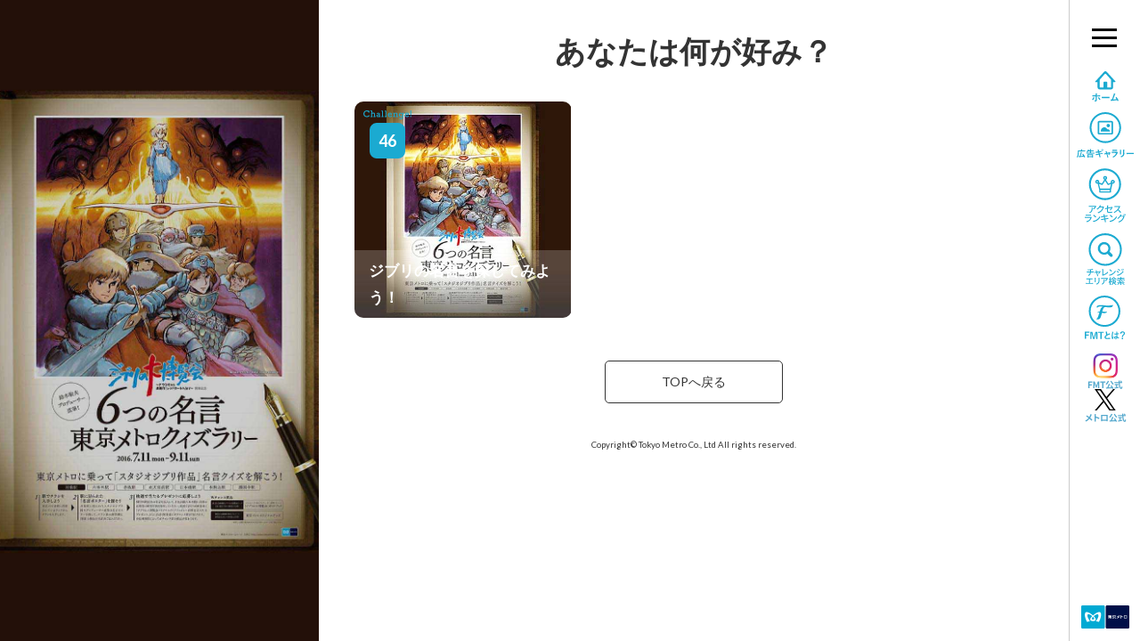

--- FILE ---
content_type: text/html; charset=UTF-8
request_url: https://findmy.tokyo/tag/0217
body_size: 8894
content:
<!DOCTYPE html>
<html lang="ja">
<head>
    <!-- Global site tag (gtag.js) - Google Analytics-->
<script async="" src="https://www.googletagmanager.com/gtag/js?id=GA_TRACKING_ID"></script>
<script>
    window.dataLayer = window.dataLayer || [];

    function gtag() {
        dataLayer.push(arguments);
    }
    gtag('js', new Date());
    gtag('config', 'UA-60941263-1');
</script>

<!-- GA4 -->
<script async="" src="https://www.googletagmanager.com/gtag/js?id=G-8JZT6NYY7K"></script>
<script>
    window.dataLayer = window.dataLayer || [];

    function gtag() {
        dataLayer.push(arguments);
    }
    gtag('js', new Date());
    gtag('config', 'G-8JZT6NYY7K');
</script>	<meta http-equiv="X-UA-Compatible" content="IE=edge">
	<meta charset="UTF-8">
	<title>あなたは何が好み？ | Find my Tokyo. | 東京メトロ</title>
	<meta name="description" content="東京メトロの広告キャンペーン「Find my Tokyo.」についてご紹介しています。">
	<meta name="keywords" content="あなたは何が好み？,東京メトロ,metro,tokyo,Find my Tokyo,findmytokyo">

	<link rel="canonical" content="https://findmy.tokyo/tag/0217">
    <meta name="viewport" content="width=device-width, initial-scale=1">
<meta name="format-detection" content="telephone=no">
<link rel="start" href="https://findmy.tokyo" title="Find my Tokyo.｜東京メトロ">

<link rel="shortcut icon" type="image/vnd.microsoft.ico" href="/favicon.ico">
<link rel="apple-touch-icon" href="/assets/images/common/apple_touch_icon.png">
<link rel="apple-touch-icon" sizes="72x72" href="/assets/images/common/apple_touch_icon_72x72.png">
<link rel="apple-touch-icon" sizes="114x114" href="/assets/images/common/apple_touch_icon_114x114.png">
<link rel="apple-touch-icon" sizes="144x144" href="/assets/images/common/apple_touch_icon_144x144.png">
<link rel="apple-touch-icon" sizes="152x152" href="/assets/images/common/apple_touch_icon_152x152.png">
<link rel="apple-touch-icon" sizes="152x152" href="/assets/images/common/apple_touch_icon_180x180.png">

	<meta property="og:locale" content="ja_JP">
	<meta property="og:type" content="article">
	<meta property="og:site_name" content="Find my Tokyo.">
	<meta property="og:title" content="あなたは何が好み？ | Find my Tokyo. | 東京メトロ">
	<meta property="og:description" content="東京メトロの広告キャンペーン「Find my Tokyo.」についてご紹介しています。">
	<meta property="og:image" content="https://findmy.tokyo/assets/images/common/img_og_2025.png">
	<meta property="og:url" content="https://findmy.tokyo/tag/0217">
	<meta name="twitter:card" content="summary_large_image">
	<meta name="twitter:site" content="@tokyometro_info">
	<meta name="twitter:image:src" content="https://findmy.tokyo/assets/images/common/img_og_2025.png">
	<meta name="twitter:title" content="あなたは何が好み？ | Find my Tokyo. | 東京メトロ">
	<meta name="twitter:description" content="東京メトロの広告キャンペーン「Find my Tokyo.」についてご紹介しています。">

    <style type="text/css">
*{box-sizing:inherit;margin:0;padding:0;background-repeat:no-repeat}img{width:100%;height:auto;vertical-align:top}li{list-style:none}.is-pc{display:none}.is-sp{display:block}.error{position:relative;z-index:20000;box-sizing:border-box;padding:35px 4% 25px;width:100%;height:100%;background-color:#fff;font-size:13px;font-family:Lato,'Open Sans','Helvetica Neue',Helvetica,Arial,Verdana,Roboto,'游ゴシック','Yu Gothic','游ゴシック体',YuGothic,'ヒラギノ角ゴ Pro W3','Hiragino Kaku Gothic Pro','Meiryo UI','メイリオ',Meiryo,'ＭＳ Ｐゴシック','MS PGothic',sans-serif}.error a{color:#1baad1}.error-head__ttl{margin:0 auto 24px;width:80%}.error-head__txt{text-align:center}.error-main{position:relative;box-sizing:border-box;margin:auto}.error-main__inner{position:relative;box-sizing:border-box}.error-head{position:relative;box-sizing:border-box;margin-bottom:30px}.error-body{position:relative;box-sizing:border-box;margin-bottom:28px;padding:0 27px;text-align:center}.error-detail.is-sp{font-size:10px}.error-detail__txt{margin-bottom:24px}.error-detail__txt:last-child{margin-bottom:0}.loading{position:fixed;top:0;left:0;z-index:10000;width:100%;height:100%}.loading.is-hide{opacity:0;transition:all .75s cubic-bezier(.47,0,.745,.715) .25s}.loading.is-hide .loading-main{opacity:0;transition:all .25s cubic-bezier(.47,0,.745,.715);will-change:opacity}.loading-bg{position:fixed;top:0;left:0;width:100%;height:100%;background:#fff}.loading-inner{display:flex;justify-content:center;align-items:center;width:100%;height:100%}.loading-main{position:relative;box-sizing:border-box;width:80%;max-width:300px}@keyframes loading{0%{transform:rotate(0)}100%{transform:rotate(360deg)}}.loading-main-circle{position:relative;top:0;right:0;bottom:0;left:0;box-sizing:border-box;margin:24px auto 0;width:40px;height:40px;border:4px solid transparent;border-color:#eee #eee #ddd #ddd;border-radius:50%;-webkit-animation:loading 1.5s linear 0s infinite none;animation:loading 1.5s linear 0s infinite none}@media screen and (min-width:769px){.is-pc{display:block}.is-sp{display:none}.error{padding:70px 0 50px;height:auto}.error-main{margin:0 auto;width:800px}.error-head__ttl{margin:0 auto 40px;width:420px}}
</style>
</head>
<body data-rsssl=1>
<div class="wrapper" id="wrapper"></div><div class="loading" id="loading"><div class="loading-bg"></div><div class="loading-inner"><div class="loading-main"><p class="loading-main-logo"><img src="/assets/images/common/logo.png" alt="あなたもチャレンジ! Find my Tokyo." width="800" height="450"><div class="loading-main-circle"></div></div></div></div>
<div class="error" id="error" style="display:none"><div class="error-main"><div class="error-main__inner"><div class="error-head"><p class="error-head__ttl"><img src="/assets/images/common/logo.png" alt="あなたもチャレンジ! Find my Tokyo."><p class="error-head__txt is-pc">ご使用のブラウザは推奨環境外のバージョンになります。<br>下記の推奨環境をご確認いただき、再度トップページをご覧ください。<p class="error-head__txt is-sp">ご使用のブラウザは<br>推奨環境外のバージョンになります。<br>下記の推奨環境をご確認いただき、<br>再度トップページをご覧ください。</div><div class="error-body"><dl class="error-detail is-pc"><dt class="error-detail__ttl">【パソコン】<dd class="error-detail__txt">・Microsoft internet Explorer（最新版）<br>・Mozilla Firefox（最新版）<br>・Google Chrome（最新版）<br>・Safari（最新版）<dd class="error-detail__txt">※Internet Explorerの最新版ダウンロード方法は<a href="https://support.microsoft.com/ja-jp/help/17621/internet-explorer-downloads" target="_blank" ref="noopener">Microsoftのサポートページ</a>をご確認ください。<br>※お客様のご使用環境によっては、上記環境でも推奨環境外の画面が表示される場合がございます。<br>その際は他のブラウザをお試しください。<dt class="error-detail__ttl">【スマートフォン】<dd class="error-detail__txt">Docomo、au、SoftBank端末<br>・iOS最新版のSafari、iPhone6以上<br>・Amdroid5.0以上、Google chrome<dd class="error-detail__txt">※上記環境に含まれる場合でも、OSのバージョンやお客様のご使用環境、<br>端末によっては、閲覧頂けない場合がございます。ご了承ください。</dl><dl class="error-detail is-sp"><dt class="error-detail__ttl">【パソコン】<dd class="error-detail__txt">・Microsoft internet Explorer（最新版）<br>・Mozilla Firefox（最新版）<br>・Google Chrome（最新版）<br>・Safari（最新版）<dd class="error-detail__txt">※Internet Explorerの最新版ダウンロード方法は<br><a href="https://support.microsoft.com/ja-jp/help/17621/internet-explorer-downloads" target="_blank" ref="noopener">Microsoftのサポートページ</a>をご確認ください。<br>※お客様のご使用環境によっては、<br>上記環境でも推奨環境外の画面が表示される場合がございます。<br>その際は他のブラウザをお試しください。<dt class="error-detail__ttl">【スマートフォン】<dd class="error-detail__txt">Docomo、au、SoftBank端末<br>・iOS最新版のSafari、iPhone6以上<br>・Amdroid5.0以上、Google chrome<dd class="error-detail__txt">※上記環境に含まれる場合でも、<br>OSのバージョンやお客様のご使用環境、<br>端末によっては、閲覧頂けない場合がございます。<br>ご了承ください</dl></div></div></div></div>
<script src="/assets/js/vendor.bundle.js?rel=1769305275" async=""></script>
<script src="/assets/js/main.bundle.js?rel=1769305275" async=""></script>
</body>
</html>


--- FILE ---
content_type: application/javascript
request_url: https://findmy.tokyo/assets/js/vendor.bundle.js?rel=1769305275
body_size: 440222
content:
(window.webpackJsonp=window.webpackJsonp||[]).push([[1],[function(e,t,n){"use strict";e.exports=n(283)},function(e,t,n){"use strict";(function(e){n.d(t,"a",function(){return et}),n.d(t,"b",function(){return ge}),n.d(t,"d",function(){return nt});var r=n(96),i=n.n(r),o=n(147),a=n.n(o),s=n(0),l=n.n(s),u=n(148),c=n(44),f=n(97),p=(n(18),n(51),n(151)),d=function(e,t){for(var n=[e[0]],r=0,i=t.length;r<i;r+=1)n.push(t[r],e[r+1]);return n},h="function"==typeof Symbol&&"symbol"==typeof Symbol.iterator?function(e){return typeof e}:function(e){return e&&"function"==typeof Symbol&&e.constructor===Symbol&&e!==Symbol.prototype?"symbol":typeof e},m=function(e,t){if(!(e instanceof t))throw new TypeError("Cannot call a class as a function")},v=function(){function e(e,t){for(var n=0;n<t.length;n++){var r=t[n];r.enumerable=r.enumerable||!1,r.configurable=!0,"value"in r&&(r.writable=!0),Object.defineProperty(e,r.key,r)}}return function(t,n,r){return n&&e(t.prototype,n),r&&e(t,r),t}}(),g=Object.assign||function(e){for(var t=1;t<arguments.length;t++){var n=arguments[t];for(var r in n)Object.prototype.hasOwnProperty.call(n,r)&&(e[r]=n[r])}return e},y=function(e,t){if("function"!=typeof t&&null!==t)throw new TypeError("Super expression must either be null or a function, not "+typeof t);e.prototype=Object.create(t&&t.prototype,{constructor:{value:e,enumerable:!1,writable:!0,configurable:!0}}),t&&(Object.setPrototypeOf?Object.setPrototypeOf(e,t):e.__proto__=t)},_=function(e,t){var n={};for(var r in e)t.indexOf(r)>=0||Object.prototype.hasOwnProperty.call(e,r)&&(n[r]=e[r]);return n},b=function(e,t){if(!e)throw new ReferenceError("this hasn't been initialised - super() hasn't been called");return!t||"object"!=typeof t&&"function"!=typeof t?e:t},x=function(e){return"object"===(void 0===e?"undefined":h(e))&&e.constructor===Object},w=Object.freeze([]),T=Object.freeze({});function S(e){return"function"==typeof e}function k(e){return e.displayName||e.name||"Component"}function C(e){return e&&"string"==typeof e.styledComponentId}var E=void 0!==e&&Object({NODE_ENV:"production"}).SC_ATTR||"data-styled",P="undefined"!=typeof window&&"HTMLElement"in window,O="boolean"==typeof SC_DISABLE_SPEEDY&&SC_DISABLE_SPEEDY||!1,R={};var A=function(e){function t(n){m(this,t);for(var r=arguments.length,i=Array(r>1?r-1:0),o=1;o<r;o++)i[o-1]=arguments[o];var a=b(this,e.call(this,"An error occurred. See https://github.com/styled-components/styled-components/blob/master/packages/styled-components/src/utils/errors.md#"+n+" for more information. "+(i?"Additional arguments: "+i.join(", "):"")));return b(a)}return y(t,e),t}(Error),j=/^[^\S\n]*?\/\* sc-component-id:\s*(\S+)\s+\*\//gm,M=function(e){var t=""+(e||""),n=[];return t.replace(j,function(e,t,r){return n.push({componentId:t,matchIndex:r}),e}),n.map(function(e,r){var i=e.componentId,o=e.matchIndex,a=n[r+1];return{componentId:i,cssFromDOM:a?t.slice(o,a.matchIndex):t.slice(o)}})},N=/^\s*\/\/.*$/gm,I=new i.a({global:!1,cascade:!0,keyframe:!1,prefix:!1,compress:!1,semicolon:!0}),D=new i.a({global:!1,cascade:!0,keyframe:!1,prefix:!0,compress:!1,semicolon:!1}),F=[],L=function(e){if(-2===e){var t=F;return F=[],t}},z=a()(function(e){F.push(e)}),U=void 0,B=void 0,W=void 0,$=function(e,t,n){return t>0&&-1!==n.slice(0,t).indexOf(B)&&n.slice(t-B.length,t)!==B?"."+U:e};D.use([function(e,t,n){2===e&&n.length&&n[0].lastIndexOf(B)>0&&(n[0]=n[0].replace(W,$))},z,L]),I.use([z,L]);function V(e,t,n){var r=arguments.length>3&&void 0!==arguments[3]?arguments[3]:"&",i=e.join("").replace(N,""),o=t&&n?n+" "+t+" { "+i+" }":i;return U=r,B=t,W=new RegExp("\\"+B+"\\b","g"),D(n||!t?"":t,o)}var H=function(){return n.nc},q=function(e,t,n){n&&((e[t]||(e[t]=Object.create(null)))[n]=!0)},X=function(e,t){e[t]=Object.create(null)},Y=function(e){return function(t,n){return void 0!==e[t]&&e[t][n]}},G=function(e){var t="";for(var n in e)t+=Object.keys(e[n]).join(" ")+" ";return t.trim()},K=function(e){if(e.sheet)return e.sheet;for(var t=document.styleSheets.length,n=0;n<t;n+=1){var r=document.styleSheets[n];if(r.ownerNode===e)return r}throw new A(10)},Q=function(e,t,n){if(!t)return!1;var r=e.cssRules.length;try{e.insertRule(t,n<=r?n:r)}catch(e){return!1}return!0},Z=function(e){return"\n/* sc-component-id: "+e+" */\n"},J=function(e,t){for(var n=0,r=0;r<=t;r+=1)n+=e[r];return n},ee=function(e,t){return function(n){var r=H();return"<style "+[r&&'nonce="'+r+'"',E+'="'+G(t)+'"','data-styled-version="4.2.0"',n].filter(Boolean).join(" ")+">"+e()+"</style>"}},te=function(e,t){return function(){var n,r=((n={})[E]=G(t),n["data-styled-version"]="4.2.0",n),i=H();return i&&(r.nonce=i),l.a.createElement("style",g({},r,{dangerouslySetInnerHTML:{__html:e()}}))}},ne=function(e){return function(){return Object.keys(e)}},re=function(e){return document.createTextNode(Z(e))},ie=function e(t,n){var r=void 0===t?Object.create(null):t,i=void 0===n?Object.create(null):n,o=function(e){var t=i[e];return void 0!==t?t:i[e]=[""]},a=function(){var e="";for(var t in i){var n=i[t][0];n&&(e+=Z(t)+n)}return e};return{clone:function(){var t=function(e){var t=Object.create(null);for(var n in e)t[n]=g({},e[n]);return t}(r),n=Object.create(null);for(var o in i)n[o]=[i[o][0]];return e(t,n)},css:a,getIds:ne(i),hasNameForId:Y(r),insertMarker:o,insertRules:function(e,t,n){o(e)[0]+=t.join(" "),q(r,e,n)},removeRules:function(e){var t=i[e];void 0!==t&&(t[0]="",X(r,e))},sealed:!1,styleTag:null,toElement:te(a,r),toHTML:ee(a,r)}},oe=function(e,t,n,r,i){if(P&&!n){var o=function(e,t,n){var r=document.createElement("style");r.setAttribute(E,""),r.setAttribute("data-styled-version","4.2.0");var i=H();if(i&&r.setAttribute("nonce",i),r.appendChild(document.createTextNode("")),e&&!t)e.appendChild(r);else{if(!t||!e||!t.parentNode)throw new A(6);t.parentNode.insertBefore(r,n?t:t.nextSibling)}return r}(e,t,r);return O?function(e,t){var n=Object.create(null),r=Object.create(null),i=void 0!==t,o=!1,a=function(t){var i=r[t];return void 0!==i?i:(r[t]=re(t),e.appendChild(r[t]),n[t]=Object.create(null),r[t])},s=function(){var e="";for(var t in r)e+=r[t].data;return e};return{clone:function(){throw new A(5)},css:s,getIds:ne(r),hasNameForId:Y(n),insertMarker:a,insertRules:function(e,r,s){for(var l=a(e),u=[],c=r.length,f=0;f<c;f+=1){var p=r[f],d=i;if(d&&-1!==p.indexOf("@import"))u.push(p);else{d=!1;var h=f===c-1?"":" ";l.appendData(""+p+h)}}q(n,e,s),i&&u.length>0&&(o=!0,t().insertRules(e+"-import",u))},removeRules:function(a){var s=r[a];if(void 0!==s){var l=re(a);e.replaceChild(l,s),r[a]=l,X(n,a),i&&o&&t().removeRules(a+"-import")}},sealed:!1,styleTag:e,toElement:te(s,n),toHTML:ee(s,n)}}(o,i):function(e,t){var n=Object.create(null),r=Object.create(null),i=[],o=void 0!==t,a=!1,s=function(e){var t=r[e];return void 0!==t?t:(r[e]=i.length,i.push(0),X(n,e),r[e])},l=function(){var t=K(e).cssRules,n="";for(var o in r){n+=Z(o);for(var a=r[o],s=J(i,a),l=s-i[a];l<s;l+=1){var u=t[l];void 0!==u&&(n+=u.cssText)}}return n};return{clone:function(){throw new A(5)},css:l,getIds:ne(r),hasNameForId:Y(n),insertMarker:s,insertRules:function(r,l,u){for(var c=s(r),f=K(e),p=J(i,c),d=0,h=[],m=l.length,v=0;v<m;v+=1){var g=l[v],y=o;y&&-1!==g.indexOf("@import")?h.push(g):Q(f,g,p+d)&&(y=!1,d+=1)}o&&h.length>0&&(a=!0,t().insertRules(r+"-import",h)),i[c]+=d,q(n,r,u)},removeRules:function(s){var l=r[s];if(void 0!==l){var u=i[l];!function(e,t,n){for(var r=t-n,i=t;i>r;i-=1)e.deleteRule(i)}(K(e),J(i,l)-1,u),i[l]=0,X(n,s),o&&a&&t().removeRules(s+"-import")}},sealed:!1,styleTag:e,toElement:te(l,n),toHTML:ee(l,n)}}(o,i)}return ie()},ae=/\s+/,se=void 0;se=P?O?40:1e3:-1;var le=0,ue=void 0,ce=function(){function e(){var t=this,n=arguments.length>0&&void 0!==arguments[0]?arguments[0]:P?document.head:null,r=arguments.length>1&&void 0!==arguments[1]&&arguments[1];m(this,e),this.getImportRuleTag=function(){var e=t.importRuleTag;if(void 0!==e)return e;var n=t.tags[0];return t.importRuleTag=oe(t.target,n?n.styleTag:null,t.forceServer,!0)},le+=1,this.id=le,this.forceServer=r,this.target=r?null:n,this.tagMap={},this.deferred={},this.rehydratedNames={},this.ignoreRehydratedNames={},this.tags=[],this.capacity=1,this.clones=[]}return e.prototype.rehydrate=function(){if(!P||this.forceServer)return this;var e=[],t=[],n=!1,r=document.querySelectorAll("style["+E+'][data-styled-version="4.2.0"]'),i=r.length;if(!i)return this;for(var o=0;o<i;o+=1){var a=r[o];n||(n=!!a.getAttribute("data-styled-streamed"));for(var s,l=(a.getAttribute(E)||"").trim().split(ae),u=l.length,c=0;c<u;c+=1)s=l[c],this.rehydratedNames[s]=!0;t.push.apply(t,M(a.textContent)),e.push(a)}var f=t.length;if(!f)return this;var p=this.makeTag(null);!function(e,t,n){for(var r=0,i=n.length;r<i;r+=1){var o=n[r],a=o.componentId,s=o.cssFromDOM,l=I("",s);e.insertRules(a,l)}for(var u=0,c=t.length;u<c;u+=1){var f=t[u];f.parentNode&&f.parentNode.removeChild(f)}}(p,e,t),this.capacity=Math.max(1,se-f),this.tags.push(p);for(var d=0;d<f;d+=1)this.tagMap[t[d].componentId]=p;return this},e.reset=function(){var t=arguments.length>0&&void 0!==arguments[0]&&arguments[0];ue=new e(void 0,t).rehydrate()},e.prototype.clone=function(){var t=new e(this.target,this.forceServer);return this.clones.push(t),t.tags=this.tags.map(function(e){for(var n=e.getIds(),r=e.clone(),i=0;i<n.length;i+=1)t.tagMap[n[i]]=r;return r}),t.rehydratedNames=g({},this.rehydratedNames),t.deferred=g({},this.deferred),t},e.prototype.sealAllTags=function(){this.capacity=1,this.tags.forEach(function(e){e.sealed=!0})},e.prototype.makeTag=function(e){var t=e?e.styleTag:null;return oe(this.target,t,this.forceServer,!1,this.getImportRuleTag)},e.prototype.getTagForId=function(e){var t=this.tagMap[e];if(void 0!==t&&!t.sealed)return t;var n=this.tags[this.tags.length-1];return this.capacity-=1,0===this.capacity&&(this.capacity=se,n=this.makeTag(n),this.tags.push(n)),this.tagMap[e]=n},e.prototype.hasId=function(e){return void 0!==this.tagMap[e]},e.prototype.hasNameForId=function(e,t){if(void 0===this.ignoreRehydratedNames[e]&&this.rehydratedNames[t])return!0;var n=this.tagMap[e];return void 0!==n&&n.hasNameForId(e,t)},e.prototype.deferredInject=function(e,t){if(void 0===this.tagMap[e]){for(var n=this.clones,r=0;r<n.length;r+=1)n[r].deferredInject(e,t);this.getTagForId(e).insertMarker(e),this.deferred[e]=t}},e.prototype.inject=function(e,t,n){for(var r=this.clones,i=0;i<r.length;i+=1)r[i].inject(e,t,n);var o=this.getTagForId(e);if(void 0!==this.deferred[e]){var a=this.deferred[e].concat(t);o.insertRules(e,a,n),this.deferred[e]=void 0}else o.insertRules(e,t,n)},e.prototype.remove=function(e){var t=this.tagMap[e];if(void 0!==t){for(var n=this.clones,r=0;r<n.length;r+=1)n[r].remove(e);t.removeRules(e),this.ignoreRehydratedNames[e]=!0,this.deferred[e]=void 0}},e.prototype.toHTML=function(){return this.tags.map(function(e){return e.toHTML()}).join("")},e.prototype.toReactElements=function(){var e=this.id;return this.tags.map(function(t,n){var r="sc-"+e+"-"+n;return Object(s.cloneElement)(t.toElement(),{key:r})})},v(e,null,[{key:"master",get:function(){return ue||(ue=(new e).rehydrate())}},{key:"instance",get:function(){return e.master}}]),e}(),fe=function(){function e(t,n){var r=this;m(this,e),this.inject=function(e){e.hasNameForId(r.id,r.name)||e.inject(r.id,r.rules,r.name)},this.toString=function(){throw new A(12,String(r.name))},this.name=t,this.rules=n,this.id="sc-keyframes-"+t}return e.prototype.getName=function(){return this.name},e}(),pe=/([A-Z])/g,de=/^ms-/;var he=function(e){return null==e||!1===e||""===e},me=function e(t,n){var r=Object.keys(t).filter(function(e){return!he(t[e])}).map(function(n){return x(t[n])?e(t[n],n):n.replace(pe,"-$1").toLowerCase().replace(de,"-ms-")+": "+(r=n,null==(i=t[n])||"boolean"==typeof i||""===i?"":"number"!=typeof i||0===i||r in u.a?String(i).trim():i+"px")+";";var r,i}).join(" ");return n?n+" {\n  "+r+"\n}":r};function ve(e,t,n){if(Array.isArray(e)){for(var r,i=[],o=0,a=e.length;o<a;o+=1)null!==(r=ve(e[o],t,n))&&(Array.isArray(r)?i.push.apply(i,r):i.push(r));return i}return he(e)?null:C(e)?"."+e.styledComponentId:S(e)?"function"!=typeof(s=e)||s.prototype&&s.prototype.isReactComponent||!t?e:ve(e(t),t,n):e instanceof fe?n?(e.inject(n),e.getName()):e:x(e)?me(e):e.toString();var s}function ge(e){for(var t=arguments.length,n=Array(t>1?t-1:0),r=1;r<t;r++)n[r-1]=arguments[r];return S(e)||x(e)?ve(d(w,[e].concat(n))):ve(d(e,n))}function ye(e){for(var t,n=0|e.length,r=0|n,i=0;n>=4;)t=1540483477*(65535&(t=255&e.charCodeAt(i)|(255&e.charCodeAt(++i))<<8|(255&e.charCodeAt(++i))<<16|(255&e.charCodeAt(++i))<<24))+((1540483477*(t>>>16)&65535)<<16),r=1540483477*(65535&r)+((1540483477*(r>>>16)&65535)<<16)^(t=1540483477*(65535&(t^=t>>>24))+((1540483477*(t>>>16)&65535)<<16)),n-=4,++i;switch(n){case 3:r^=(255&e.charCodeAt(i+2))<<16;case 2:r^=(255&e.charCodeAt(i+1))<<8;case 1:r=1540483477*(65535&(r^=255&e.charCodeAt(i)))+((1540483477*(r>>>16)&65535)<<16)}return((r=1540483477*(65535&(r^=r>>>13))+((1540483477*(r>>>16)&65535)<<16))^r>>>15)>>>0}var _e=52,be=function(e){return String.fromCharCode(e+(e>25?39:97))};function xe(e){var t="",n=void 0;for(n=e;n>_e;n=Math.floor(n/_e))t=be(n%_e)+t;return be(n%_e)+t}function we(e,t){for(var n=0;n<e.length;n+=1){var r=e[n];if(Array.isArray(r)&&!we(r,t))return!1;if(S(r)&&!C(r))return!1}return!t.some(function(e){return S(e)||function(e){for(var t in e)if(S(e[t]))return!0;return!1}(e)})}var Te,Se=!1,ke=function(e){return xe(ye(e))},Ce=function(){function e(t,n,r){m(this,e),this.rules=t,this.isStatic=!Se&&we(t,n),this.componentId=r,ce.master.hasId(r)||ce.master.deferredInject(r,[])}return e.prototype.generateAndInjectStyles=function(e,t){var n=this.isStatic,r=this.componentId,i=this.lastClassName;if(P&&n&&"string"==typeof i&&t.hasNameForId(r,i))return i;var o=ve(this.rules,e,t),a=ke(this.componentId+o.join(""));return t.hasNameForId(r,a)||t.inject(this.componentId,V(o,"."+a,void 0,r),a),this.lastClassName=a,a},e.generateName=function(e){return ke(e)},e}(),Ee=function(e,t){var n=arguments.length>2&&void 0!==arguments[2]?arguments[2]:T,r=!!n&&e.theme===n.theme;return e.theme&&!r?e.theme:t||n.theme},Pe=/[[\].#*$><+~=|^:(),"'`-]+/g,Oe=/(^-|-$)/g;function Re(e){return e.replace(Pe,"-").replace(Oe,"")}function Ae(e){return"string"==typeof e&&!0}var je={childContextTypes:!0,contextTypes:!0,defaultProps:!0,displayName:!0,getDerivedStateFromProps:!0,propTypes:!0,type:!0},Me={name:!0,length:!0,prototype:!0,caller:!0,callee:!0,arguments:!0,arity:!0},Ne=((Te={})[c.ForwardRef]={$$typeof:!0,render:!0},Te),Ie=Object.defineProperty,De=Object.getOwnPropertyNames,Fe=Object.getOwnPropertySymbols,Le=void 0===Fe?function(){return[]}:Fe,ze=Object.getOwnPropertyDescriptor,Ue=Object.getPrototypeOf,Be=Object.prototype,We=Array.prototype;function $e(e,t,n){if("string"!=typeof t){var r=Ue(t);r&&r!==Be&&$e(e,r,n);for(var i=We.concat(De(t),Le(t)),o=Ne[e.$$typeof]||je,a=Ne[t.$$typeof]||je,s=i.length,l=void 0,u=void 0;s--;)if(u=i[s],!(Me[u]||n&&n[u]||a&&a[u]||o&&o[u])&&(l=ze(t,u)))try{Ie(e,u,l)}catch(e){}return e}return e}var Ve=Object(s.createContext)(),He=Ve.Consumer,qe=(function(e){function t(n){m(this,t);var r=b(this,e.call(this,n));return r.getContext=Object(f.a)(r.getContext.bind(r)),r.renderInner=r.renderInner.bind(r),r}y(t,e),t.prototype.render=function(){return this.props.children?l.a.createElement(Ve.Consumer,null,this.renderInner):null},t.prototype.renderInner=function(e){var t=this.getContext(this.props.theme,e);return l.a.createElement(Ve.Provider,{value:t},l.a.Children.only(this.props.children))},t.prototype.getTheme=function(e,t){if(S(e))return e(t);if(null===e||Array.isArray(e)||"object"!==(void 0===e?"undefined":h(e)))throw new A(8);return g({},t,e)},t.prototype.getContext=function(e,t){return this.getTheme(e,t)}}(s.Component),function(){function e(){m(this,e),this.masterSheet=ce.master,this.instance=this.masterSheet.clone(),this.sealed=!1}e.prototype.seal=function(){if(!this.sealed){var e=this.masterSheet.clones.indexOf(this.instance);this.masterSheet.clones.splice(e,1),this.sealed=!0}},e.prototype.collectStyles=function(e){if(this.sealed)throw new A(2);return l.a.createElement(Ye,{sheet:this.instance},e)},e.prototype.getStyleTags=function(){return this.seal(),this.instance.toHTML()},e.prototype.getStyleElement=function(){return this.seal(),this.instance.toReactElements()},e.prototype.interleaveWithNodeStream=function(e){throw new A(3)}}(),Object(s.createContext)()),Xe=qe.Consumer,Ye=function(e){function t(n){m(this,t);var r=b(this,e.call(this,n));return r.getContext=Object(f.a)(r.getContext),r}return y(t,e),t.prototype.getContext=function(e,t){if(e)return e;if(t)return new ce(t);throw new A(4)},t.prototype.render=function(){var e=this.props,t=e.children,n=e.sheet,r=e.target;return l.a.createElement(qe.Provider,{value:this.getContext(n,r)},t)},t}(s.Component),Ge=(new Set,{});var Ke=function(e){function t(){m(this,t);var n=b(this,e.call(this));return n.attrs={},n.renderOuter=n.renderOuter.bind(n),n.renderInner=n.renderInner.bind(n),n}return y(t,e),t.prototype.render=function(){return l.a.createElement(Xe,null,this.renderOuter)},t.prototype.renderOuter=function(){var e=arguments.length>0&&void 0!==arguments[0]?arguments[0]:ce.master;return this.styleSheet=e,this.props.forwardedComponent.componentStyle.isStatic?this.renderInner():l.a.createElement(He,null,this.renderInner)},t.prototype.renderInner=function(e){var t=this.props.forwardedComponent,n=t.componentStyle,r=t.defaultProps,i=(t.displayName,t.foldedComponentIds),o=t.styledComponentId,a=t.target,l=void 0;l=n.isStatic?this.generateAndInjectStyles(T,this.props):void 0!==e?this.generateAndInjectStyles(Ee(this.props,e,r),this.props):this.generateAndInjectStyles(this.props.theme||T,this.props);var u=this.props.as||this.attrs.as||a,c=Ae(u),f={},d=g({},this.attrs,this.props),h=void 0;for(h in d)"forwardedComponent"!==h&&"as"!==h&&"suppressClassNameWarning"!==h&&("forwardedRef"===h?f.ref=d[h]:c&&!Object(p.a)(h)||(f[h]=d[h]));return this.props.style&&this.attrs.style&&(f.style=g({},this.attrs.style,this.props.style)),f.className=Array.prototype.concat(i,this.props.className,o,this.attrs.className,l).filter(Boolean).join(" "),Object(s.createElement)(u,f)},t.prototype.buildExecutionContext=function(e,t,n){var r=this,i=g({},t,{theme:e});return n.length?(this.attrs={},n.forEach(function(e){var t,n=e,o=!1,a=void 0,s=void 0;for(s in S(n)&&(n=n(i),o=!0),n)a=n[s],o||!S(a)||(t=a)&&t.prototype&&t.prototype.isReactComponent||C(a)||(a=a(i)),r.attrs[s]=a,i[s]=a}),i):i},t.prototype.generateAndInjectStyles=function(e,t){var n=t.forwardedComponent,r=n.attrs,i=n.componentStyle;n.warnTooManyClasses;return i.isStatic&&!r.length?i.generateAndInjectStyles(T,this.styleSheet):i.generateAndInjectStyles(this.buildExecutionContext(e,t,r),this.styleSheet)},t}(s.Component);function Qe(e,t,n){var r=C(e),i=!Ae(e),o=t.displayName,a=void 0===o?function(e){return Ae(e)?"styled."+e:"Styled("+k(e)+")"}(e):o,s=t.componentId,u=void 0===s?function(e,t,n){var r="string"!=typeof t?"sc":Re(t),i=(Ge[r]||0)+1;Ge[r]=i;var o=r+"-"+e.generateName(r+i);return n?n+"-"+o:o}(Ce,t.displayName,t.parentComponentId):s,c=t.ParentComponent,f=void 0===c?Ke:c,p=t.attrs,d=void 0===p?w:p,h=t.displayName&&t.componentId?Re(t.displayName)+"-"+t.componentId:t.componentId||u,m=r&&e.attrs?Array.prototype.concat(e.attrs,d).filter(Boolean):d,v=new Ce(r?e.componentStyle.rules.concat(n):n,m,h),y=l.a.forwardRef(function(e,t){return l.a.createElement(f,g({},e,{forwardedComponent:y,forwardedRef:t}))});return y.attrs=m,y.componentStyle=v,y.displayName=a,y.foldedComponentIds=r?Array.prototype.concat(e.foldedComponentIds,e.styledComponentId):w,y.styledComponentId=h,y.target=r?e.target:e,y.withComponent=function(e){var r=t.componentId,i=_(t,["componentId"]),o=r&&r+"-"+(Ae(e)?e:Re(k(e)));return Qe(e,g({},i,{attrs:m,componentId:o,ParentComponent:f}),n)},y.toString=function(){return"."+y.styledComponentId},i&&$e(y,e,{attrs:!0,componentStyle:!0,displayName:!0,foldedComponentIds:!0,styledComponentId:!0,target:!0,withComponent:!0}),y}var Ze=function(e){return function e(t,n){var r=arguments.length>2&&void 0!==arguments[2]?arguments[2]:T;if(!Object(c.isValidElementType)(n))throw new A(1,String(n));var i=function(){return t(n,r,ge.apply(void 0,arguments))};return i.withConfig=function(i){return e(t,n,g({},r,i))},i.attrs=function(i){return e(t,n,g({},r,{attrs:Array.prototype.concat(r.attrs,i).filter(Boolean)}))},i}(Qe,e)};["a","abbr","address","area","article","aside","audio","b","base","bdi","bdo","big","blockquote","body","br","button","canvas","caption","cite","code","col","colgroup","data","datalist","dd","del","details","dfn","dialog","div","dl","dt","em","embed","fieldset","figcaption","figure","footer","form","h1","h2","h3","h4","h5","h6","head","header","hgroup","hr","html","i","iframe","img","input","ins","kbd","keygen","label","legend","li","link","main","map","mark","marquee","menu","menuitem","meta","meter","nav","noscript","object","ol","optgroup","option","output","p","param","picture","pre","progress","q","rp","rt","ruby","s","samp","script","section","select","small","source","span","strong","style","sub","summary","sup","table","tbody","td","textarea","tfoot","th","thead","time","title","tr","track","u","ul","var","video","wbr","circle","clipPath","defs","ellipse","foreignObject","g","image","line","linearGradient","marker","mask","path","pattern","polygon","polyline","radialGradient","rect","stop","svg","text","tspan"].forEach(function(e){Ze[e]=Ze(e)});var Je=function(){function e(t,n){m(this,e),this.rules=t,this.componentId=n,this.isStatic=we(t,w),ce.master.hasId(n)||ce.master.deferredInject(n,[])}return e.prototype.createStyles=function(e,t){var n=V(ve(this.rules,e,t),"");t.inject(this.componentId,n)},e.prototype.removeStyles=function(e){var t=this.componentId;e.hasId(t)&&e.remove(t)},e.prototype.renderStyles=function(e,t){this.removeStyles(t),this.createStyles(e,t)},e}();function et(e){for(var t=arguments.length,n=Array(t>1?t-1:0),r=1;r<t;r++)n[r-1]=arguments[r];var i=ge.apply(void 0,[e].concat(n)),o="sc-global-"+ye(JSON.stringify(i)),a=new Je(i,o),s=function(e){function t(n){m(this,t);var r=b(this,e.call(this,n)),i=r.constructor,o=i.globalStyle,a=i.styledComponentId;return P&&(window.scCGSHMRCache[a]=(window.scCGSHMRCache[a]||0)+1),r.state={globalStyle:o,styledComponentId:a},r}return y(t,e),t.prototype.componentWillUnmount=function(){window.scCGSHMRCache[this.state.styledComponentId]&&(window.scCGSHMRCache[this.state.styledComponentId]-=1),0===window.scCGSHMRCache[this.state.styledComponentId]&&this.state.globalStyle.removeStyles(this.styleSheet)},t.prototype.render=function(){var e=this;return l.a.createElement(Xe,null,function(t){e.styleSheet=t||ce.master;var n=e.state.globalStyle;return n.isStatic?(n.renderStyles(R,e.styleSheet),null):l.a.createElement(He,null,function(t){var r=e.constructor.defaultProps,i=g({},e.props);return void 0!==t&&(i.theme=Ee(e.props,t,r)),n.renderStyles(i,e.styleSheet),null})})},t}(l.a.Component);return s.globalStyle=a,s.styledComponentId=o,s}P&&(window.scCGSHMRCache={});var tt=function(e){return e.replace(/\s|\\n/g,"")};function nt(e){for(var t=arguments.length,n=Array(t>1?t-1:0),r=1;r<t;r++)n[r-1]=arguments[r];var i=ge.apply(void 0,[e].concat(n)),o=xe(ye(tt(JSON.stringify(i))));return new fe(o,V(i,o,"@keyframes"))}t.c=Ze}).call(this,n(137))},function(e,t,n){"use strict";(function(e,r){n.d(t,"j",function(){return i}),n.d(t,"l",function(){return a}),n.d(t,"k",function(){return o}),n.d(t,"h",function(){return l}),n.d(t,"a",function(){return u}),n.d(t,"b",function(){return c}),n.d(t,"c",function(){return f}),n.d(t,"d",function(){return p}),n.d(t,"e",function(){return d}),n.d(t,"f",function(){return h}),n.d(t,"g",function(){return m}),n.d(t,"i",function(){return v});
/*!
 * VERSION: 2.1.2
 * DATE: 2019-03-01
 * UPDATES AND DOCS AT: http://greensock.com
 *
 * @license Copyright (c) 2008-2019, GreenSock. All rights reserved.
 * This work is subject to the terms at http://greensock.com/standard-license or for
 * Club GreenSock members, the software agreement that was issued with your membership.
 *
 * @author: Jack Doyle, jack@greensock.com
 */
var i="undefined"!=typeof window?window:e.exports&&void 0!==r?r:{},o=function(e){var t={},n=e.document,r=e.GreenSockGlobals=e.GreenSockGlobals||e;if(r.TweenLite)return r.TweenLite;var i,o,a,s,l,u,c,f=function(e){var t,n=e.split("."),i=r;for(t=0;t<n.length;t++)i[n[t]]=i=i[n[t]]||{};return i},p=f("com.greensock"),d=function(e){var t,n=[],r=e.length;for(t=0;t!==r;n.push(e[t++]));return n},h=function(){},m=(u=Object.prototype.toString,c=u.call([]),function(e){return null!=e&&(e instanceof Array||"object"==typeof e&&!!e.push&&u.call(e)===c)}),v={},g=function(e,n,i,o){this.sc=v[e]?v[e].sc:[],v[e]=this,this.gsClass=null,this.func=i;var a=[];this.check=function(s){for(var l,u,c,p,d=n.length,h=d;--d>-1;)(l=v[n[d]]||new g(n[d],[])).gsClass?(a[d]=l.gsClass,h--):s&&l.sc.push(this);if(0===h&&i)for(c=(u=("com.greensock."+e).split(".")).pop(),p=f(u.join("."))[c]=this.gsClass=i.apply(i,a),o&&(r[c]=t[c]=p),d=0;d<this.sc.length;d++)this.sc[d].check()},this.check(!0)},y=e._gsDefine=function(e,t,n,r){return new g(e,t,n,r)},_=p._class=function(e,t,n){return t=t||function(){},y(e,[],function(){return t},n),t};y.globals=r;var b=[0,0,1,1],x=_("easing.Ease",function(e,t,n,r){this._func=e,this._type=n||0,this._power=r||0,this._params=t?b.concat(t):b},!0),w=x.map={},T=x.register=function(e,t,n,r){for(var i,o,a,s,l=t.split(","),u=l.length,c=(n||"easeIn,easeOut,easeInOut").split(",");--u>-1;)for(o=l[u],i=r?_("easing."+o,null,!0):p.easing[o]||{},a=c.length;--a>-1;)s=c[a],w[o+"."+s]=w[s+o]=i[s]=e.getRatio?e:e[s]||new e};for((a=x.prototype)._calcEnd=!1,a.getRatio=function(e){if(this._func)return this._params[0]=e,this._func.apply(null,this._params);var t=this._type,n=this._power,r=1===t?1-e:2===t?e:e<.5?2*e:2*(1-e);return 1===n?r*=r:2===n?r*=r*r:3===n?r*=r*r*r:4===n&&(r*=r*r*r*r),1===t?1-r:2===t?r:e<.5?r/2:1-r/2},o=(i=["Linear","Quad","Cubic","Quart","Quint,Strong"]).length;--o>-1;)a=i[o]+",Power"+o,T(new x(null,null,1,o),a,"easeOut",!0),T(new x(null,null,2,o),a,"easeIn"+(0===o?",easeNone":"")),T(new x(null,null,3,o),a,"easeInOut");w.linear=p.easing.Linear.easeIn,w.swing=p.easing.Quad.easeInOut;var S=_("events.EventDispatcher",function(e){this._listeners={},this._eventTarget=e||this});(a=S.prototype).addEventListener=function(e,t,n,r,i){i=i||0;var o,a,u=this._listeners[e],c=0;for(this!==s||l||s.wake(),null==u&&(this._listeners[e]=u=[]),a=u.length;--a>-1;)(o=u[a]).c===t&&o.s===n?u.splice(a,1):0===c&&o.pr<i&&(c=a+1);u.splice(c,0,{c:t,s:n,up:r,pr:i})},a.removeEventListener=function(e,t){var n,r=this._listeners[e];if(r)for(n=r.length;--n>-1;)if(r[n].c===t)return void r.splice(n,1)},a.dispatchEvent=function(e){var t,n,r,i=this._listeners[e];if(i)for((t=i.length)>1&&(i=i.slice(0)),n=this._eventTarget;--t>-1;)(r=i[t])&&(r.up?r.c.call(r.s||n,{type:e,target:n}):r.c.call(r.s||n))};var k=e.requestAnimationFrame,C=e.cancelAnimationFrame,E=Date.now||function(){return(new Date).getTime()},P=E();for(o=(i=["ms","moz","webkit","o"]).length;--o>-1&&!k;)k=e[i[o]+"RequestAnimationFrame"],C=e[i[o]+"CancelAnimationFrame"]||e[i[o]+"CancelRequestAnimationFrame"];_("Ticker",function(e,t){var r,i,o,a,u,c=this,f=E(),p=!(!1===t||!k)&&"auto",d=500,m=33,v=function(e){var t,n,s=E()-P;s>d&&(f+=s-m),P+=s,c.time=(P-f)/1e3,t=c.time-u,(!r||t>0||!0===e)&&(c.frame++,u+=t+(t>=a?.004:a-t),n=!0),!0!==e&&(o=i(v)),n&&c.dispatchEvent("tick")};S.call(c),c.time=c.frame=0,c.tick=function(){v(!0)},c.lagSmoothing=function(e,t){if(!arguments.length)return d<1e8;d=e||1e8,m=Math.min(t,d,0)},c.sleep=function(){null!=o&&(p&&C?C(o):clearTimeout(o),i=h,o=null,c===s&&(l=!1))},c.wake=function(e){null!==o?c.sleep():e?f+=-P+(P=E()):c.frame>10&&(P=E()-d+5),i=0===r?h:p&&k?k:function(e){return setTimeout(e,1e3*(u-c.time)+1|0)},c===s&&(l=!0),v(2)},c.fps=function(e){if(!arguments.length)return r;a=1/((r=e)||60),u=this.time+a,c.wake()},c.useRAF=function(e){if(!arguments.length)return p;c.sleep(),p=e,c.fps(r)},c.fps(e),setTimeout(function(){"auto"===p&&c.frame<5&&"hidden"!==(n||{}).visibilityState&&c.useRAF(!1)},1500)}),(a=p.Ticker.prototype=new p.events.EventDispatcher).constructor=p.Ticker;var O=_("core.Animation",function(e,t){if(this.vars=t=t||{},this._duration=this._totalDuration=e||0,this._delay=Number(t.delay)||0,this._timeScale=1,this._active=!!t.immediateRender,this.data=t.data,this._reversed=!!t.reversed,G){l||s.wake();var n=this.vars.useFrames?Y:G;n.add(this,n._time),this.vars.paused&&this.paused(!0)}});s=O.ticker=new p.Ticker,(a=O.prototype)._dirty=a._gc=a._initted=a._paused=!1,a._totalTime=a._time=0,a._rawPrevTime=-1,a._next=a._last=a._onUpdate=a._timeline=a.timeline=null,a._paused=!1;var R=function(){l&&E()-P>2e3&&("hidden"!==(n||{}).visibilityState||!s.lagSmoothing())&&s.wake();var e=setTimeout(R,2e3);e.unref&&e.unref()};R(),a.play=function(e,t){return null!=e&&this.seek(e,t),this.reversed(!1).paused(!1)},a.pause=function(e,t){return null!=e&&this.seek(e,t),this.paused(!0)},a.resume=function(e,t){return null!=e&&this.seek(e,t),this.paused(!1)},a.seek=function(e,t){return this.totalTime(Number(e),!1!==t)},a.restart=function(e,t){return this.reversed(!1).paused(!1).totalTime(e?-this._delay:0,!1!==t,!0)},a.reverse=function(e,t){return null!=e&&this.seek(e||this.totalDuration(),t),this.reversed(!0).paused(!1)},a.render=function(e,t,n){},a.invalidate=function(){return this._time=this._totalTime=0,this._initted=this._gc=!1,this._rawPrevTime=-1,!this._gc&&this.timeline||this._enabled(!0),this},a.isActive=function(){var e,t=this._timeline,n=this._startTime;return!t||!this._gc&&!this._paused&&t.isActive()&&(e=t.rawTime(!0))>=n&&e<n+this.totalDuration()/this._timeScale-1e-8},a._enabled=function(e,t){return l||s.wake(),this._gc=!e,this._active=this.isActive(),!0!==t&&(e&&!this.timeline?this._timeline.add(this,this._startTime-this._delay):!e&&this.timeline&&this._timeline._remove(this,!0)),!1},a._kill=function(e,t){return this._enabled(!1,!1)},a.kill=function(e,t){return this._kill(e,t),this},a._uncache=function(e){for(var t=e?this:this.timeline;t;)t._dirty=!0,t=t.timeline;return this},a._swapSelfInParams=function(e){for(var t=e.length,n=e.concat();--t>-1;)"{self}"===e[t]&&(n[t]=this);return n},a._callback=function(e){var t=this.vars,n=t[e],r=t[e+"Params"],i=t[e+"Scope"]||t.callbackScope||this;switch(r?r.length:0){case 0:n.call(i);break;case 1:n.call(i,r[0]);break;case 2:n.call(i,r[0],r[1]);break;default:n.apply(i,r)}},a.eventCallback=function(e,t,n,r){if("on"===(e||"").substr(0,2)){var i=this.vars;if(1===arguments.length)return i[e];null==t?delete i[e]:(i[e]=t,i[e+"Params"]=m(n)&&-1!==n.join("").indexOf("{self}")?this._swapSelfInParams(n):n,i[e+"Scope"]=r),"onUpdate"===e&&(this._onUpdate=t)}return this},a.delay=function(e){return arguments.length?(this._timeline.smoothChildTiming&&this.startTime(this._startTime+e-this._delay),this._delay=e,this):this._delay},a.duration=function(e){return arguments.length?(this._duration=this._totalDuration=e,this._uncache(!0),this._timeline.smoothChildTiming&&this._time>0&&this._time<this._duration&&0!==e&&this.totalTime(this._totalTime*(e/this._duration),!0),this):(this._dirty=!1,this._duration)},a.totalDuration=function(e){return this._dirty=!1,arguments.length?this.duration(e):this._totalDuration},a.time=function(e,t){return arguments.length?(this._dirty&&this.totalDuration(),this.totalTime(e>this._duration?this._duration:e,t)):this._time},a.totalTime=function(e,t,n){if(l||s.wake(),!arguments.length)return this._totalTime;if(this._timeline){if(e<0&&!n&&(e+=this.totalDuration()),this._timeline.smoothChildTiming){this._dirty&&this.totalDuration();var r=this._totalDuration,i=this._timeline;if(e>r&&!n&&(e=r),this._startTime=(this._paused?this._pauseTime:i._time)-(this._reversed?r-e:e)/this._timeScale,i._dirty||this._uncache(!1),i._timeline)for(;i._timeline;)i._timeline._time!==(i._startTime+i._totalTime)/i._timeScale&&i.totalTime(i._totalTime,!0),i=i._timeline}this._gc&&this._enabled(!0,!1),this._totalTime===e&&0!==this._duration||(N.length&&Q(),this.render(e,t,!1),N.length&&Q())}return this},a.progress=a.totalProgress=function(e,t){var n=this.duration();return arguments.length?this.totalTime(n*e,t):n?this._time/n:this.ratio},a.startTime=function(e){return arguments.length?(e!==this._startTime&&(this._startTime=e,this.timeline&&this.timeline._sortChildren&&this.timeline.add(this,e-this._delay)),this):this._startTime},a.endTime=function(e){return this._startTime+(0!=e?this.totalDuration():this.duration())/this._timeScale},a.timeScale=function(e){if(!arguments.length)return this._timeScale;var t,n;for(e=e||1e-8,this._timeline&&this._timeline.smoothChildTiming&&(n=(t=this._pauseTime)||0===t?t:this._timeline.totalTime(),this._startTime=n-(n-this._startTime)*this._timeScale/e),this._timeScale=e,n=this.timeline;n&&n.timeline;)n._dirty=!0,n.totalDuration(),n=n.timeline;return this},a.reversed=function(e){return arguments.length?(e!=this._reversed&&(this._reversed=e,this.totalTime(this._timeline&&!this._timeline.smoothChildTiming?this.totalDuration()-this._totalTime:this._totalTime,!0)),this):this._reversed},a.paused=function(e){if(!arguments.length)return this._paused;var t,n,r=this._timeline;return e!=this._paused&&r&&(l||e||s.wake(),n=(t=r.rawTime())-this._pauseTime,!e&&r.smoothChildTiming&&(this._startTime+=n,this._uncache(!1)),this._pauseTime=e?t:null,this._paused=e,this._active=this.isActive(),!e&&0!==n&&this._initted&&this.duration()&&(t=r.smoothChildTiming?this._totalTime:(t-this._startTime)/this._timeScale,this.render(t,t===this._totalTime,!0))),this._gc&&!e&&this._enabled(!0,!1),this};var A=_("core.SimpleTimeline",function(e){O.call(this,0,e),this.autoRemoveChildren=this.smoothChildTiming=!0});(a=A.prototype=new O).constructor=A,a.kill()._gc=!1,a._first=a._last=a._recent=null,a._sortChildren=!1,a.add=a.insert=function(e,t,n,r){var i,o;if(e._startTime=Number(t||0)+e._delay,e._paused&&this!==e._timeline&&(e._pauseTime=this.rawTime()-(e._timeline.rawTime()-e._pauseTime)),e.timeline&&e.timeline._remove(e,!0),e.timeline=e._timeline=this,e._gc&&e._enabled(!0,!0),i=this._last,this._sortChildren)for(o=e._startTime;i&&i._startTime>o;)i=i._prev;return i?(e._next=i._next,i._next=e):(e._next=this._first,this._first=e),e._next?e._next._prev=e:this._last=e,e._prev=i,this._recent=e,this._timeline&&this._uncache(!0),this},a._remove=function(e,t){return e.timeline===this&&(t||e._enabled(!1,!0),e._prev?e._prev._next=e._next:this._first===e&&(this._first=e._next),e._next?e._next._prev=e._prev:this._last===e&&(this._last=e._prev),e._next=e._prev=e.timeline=null,e===this._recent&&(this._recent=this._last),this._timeline&&this._uncache(!0)),this},a.render=function(e,t,n){var r,i=this._first;for(this._totalTime=this._time=this._rawPrevTime=e;i;)r=i._next,(i._active||e>=i._startTime&&!i._paused&&!i._gc)&&(i._reversed?i.render((i._dirty?i.totalDuration():i._totalDuration)-(e-i._startTime)*i._timeScale,t,n):i.render((e-i._startTime)*i._timeScale,t,n)),i=r},a.rawTime=function(){return l||s.wake(),this._totalTime};var j=_("TweenLite",function(t,n,r){if(O.call(this,n,r),this.render=j.prototype.render,null==t)throw"Cannot tween a null target.";this.target=t="string"!=typeof t?t:j.selector(t)||t;var i,o,a,s=t.jquery||t.length&&t!==e&&t[0]&&(t[0]===e||t[0].nodeType&&t[0].style&&!t.nodeType),l=this.vars.overwrite;if(this._overwrite=l=null==l?X[j.defaultOverwrite]:"number"==typeof l?l>>0:X[l],(s||t instanceof Array||t.push&&m(t))&&"number"!=typeof t[0])for(this._targets=a=d(t),this._propLookup=[],this._siblings=[],i=0;i<a.length;i++)(o=a[i])?"string"!=typeof o?o.length&&o!==e&&o[0]&&(o[0]===e||o[0].nodeType&&o[0].style&&!o.nodeType)?(a.splice(i--,1),this._targets=a=a.concat(d(o))):(this._siblings[i]=Z(o,this,!1),1===l&&this._siblings[i].length>1&&ee(o,this,null,1,this._siblings[i])):"string"==typeof(o=a[i--]=j.selector(o))&&a.splice(i+1,1):a.splice(i--,1);else this._propLookup={},this._siblings=Z(t,this,!1),1===l&&this._siblings.length>1&&ee(t,this,null,1,this._siblings);(this.vars.immediateRender||0===n&&0===this._delay&&!1!==this.vars.immediateRender)&&(this._time=-1e-8,this.render(Math.min(0,-this._delay)))},!0),M=function(t){return t&&t.length&&t!==e&&t[0]&&(t[0]===e||t[0].nodeType&&t[0].style&&!t.nodeType)};(a=j.prototype=new O).constructor=j,a.kill()._gc=!1,a.ratio=0,a._firstPT=a._targets=a._overwrittenProps=a._startAt=null,a._notifyPluginsOfEnabled=a._lazy=!1,j.version="2.1.2",j.defaultEase=a._ease=new x(null,null,1,1),j.defaultOverwrite="auto",j.ticker=s,j.autoSleep=120,j.lagSmoothing=function(e,t){s.lagSmoothing(e,t)},j.selector=e.$||e.jQuery||function(t){var r=e.$||e.jQuery;return r?(j.selector=r,r(t)):(n||(n=e.document),n?n.querySelectorAll?n.querySelectorAll(t):n.getElementById("#"===t.charAt(0)?t.substr(1):t):t)};var N=[],I={},D=/(?:(-|-=|\+=)?\d*\.?\d*(?:e[\-+]?\d+)?)[0-9]/gi,F=/[\+-]=-?[\.\d]/,L=function(e){for(var t,n=this._firstPT;n;)t=n.blob?1===e&&null!=this.end?this.end:e?this.join(""):this.start:n.c*e+n.s,n.m?t=n.m.call(this._tween,t,this._target||n.t,this._tween):t<1e-6&&t>-1e-6&&!n.blob&&(t=0),n.f?n.fp?n.t[n.p](n.fp,t):n.t[n.p](t):n.t[n.p]=t,n=n._next},z=function(e){return(1e3*e|0)/1e3+""},U=function(e,t,n,r){var i,o,a,s,l,u,c,f=[],p=0,d="",h=0;for(f.start=e,f.end=t,e=f[0]=e+"",t=f[1]=t+"",n&&(n(f),e=f[0],t=f[1]),f.length=0,i=e.match(D)||[],o=t.match(D)||[],r&&(r._next=null,r.blob=1,f._firstPT=f._applyPT=r),l=o.length,s=0;s<l;s++)c=o[s],d+=(u=t.substr(p,t.indexOf(c,p)-p))||!s?u:",",p+=u.length,h?h=(h+1)%5:"rgba("===u.substr(-5)&&(h=1),c===i[s]||i.length<=s?d+=c:(d&&(f.push(d),d=""),a=parseFloat(i[s]),f.push(a),f._firstPT={_next:f._firstPT,t:f,p:f.length-1,s:a,c:("="===c.charAt(1)?parseInt(c.charAt(0)+"1",10)*parseFloat(c.substr(2)):parseFloat(c)-a)||0,f:0,m:h&&h<4?Math.round:z}),p+=c.length;return(d+=t.substr(p))&&f.push(d),f.setRatio=L,F.test(t)&&(f.end=null),f},B=function(e,t,n,r,i,o,a,s,l){"function"==typeof r&&(r=r(l||0,e));var u=typeof e[t],c="function"!==u?"":t.indexOf("set")||"function"!=typeof e["get"+t.substr(3)]?t:"get"+t.substr(3),f="get"!==n?n:c?a?e[c](a):e[c]():e[t],p="string"==typeof r&&"="===r.charAt(1),d={t:e,p:t,s:f,f:"function"===u,pg:0,n:i||t,m:o?"function"==typeof o?o:Math.round:0,pr:0,c:p?parseInt(r.charAt(0)+"1",10)*parseFloat(r.substr(2)):parseFloat(r)-f||0};if(("number"!=typeof f||"number"!=typeof r&&!p)&&(a||isNaN(f)||!p&&isNaN(r)||"boolean"==typeof f||"boolean"==typeof r?(d.fp=a,d={t:U(f,p?parseFloat(d.s)+d.c+(d.s+"").replace(/[0-9\-\.]/g,""):r,s||j.defaultStringFilter,d),p:"setRatio",s:0,c:1,f:2,pg:0,n:i||t,pr:0,m:0}):(d.s=parseFloat(f),p||(d.c=parseFloat(r)-d.s||0))),d.c)return(d._next=this._firstPT)&&(d._next._prev=d),this._firstPT=d,d},W=j._internals={isArray:m,isSelector:M,lazyTweens:N,blobDif:U},$=j._plugins={},V=W.tweenLookup={},H=0,q=W.reservedProps={ease:1,delay:1,overwrite:1,onComplete:1,onCompleteParams:1,onCompleteScope:1,useFrames:1,runBackwards:1,startAt:1,onUpdate:1,onUpdateParams:1,onUpdateScope:1,onStart:1,onStartParams:1,onStartScope:1,onReverseComplete:1,onReverseCompleteParams:1,onReverseCompleteScope:1,onRepeat:1,onRepeatParams:1,onRepeatScope:1,easeParams:1,yoyo:1,immediateRender:1,repeat:1,repeatDelay:1,data:1,paused:1,reversed:1,autoCSS:1,lazy:1,onOverwrite:1,callbackScope:1,stringFilter:1,id:1,yoyoEase:1,stagger:1},X={none:0,all:1,auto:2,concurrent:3,allOnStart:4,preexisting:5,true:1,false:0},Y=O._rootFramesTimeline=new A,G=O._rootTimeline=new A,K=30,Q=W.lazyRender=function(){var e,t,n=N.length;for(I={},e=0;e<n;e++)(t=N[e])&&!1!==t._lazy&&(t.render(t._lazy[0],t._lazy[1],!0),t._lazy=!1);N.length=0};G._startTime=s.time,Y._startTime=s.frame,G._active=Y._active=!0,setTimeout(Q,1),O._updateRoot=j.render=function(){var e,t,n;if(N.length&&Q(),G.render((s.time-G._startTime)*G._timeScale,!1,!1),Y.render((s.frame-Y._startTime)*Y._timeScale,!1,!1),N.length&&Q(),s.frame>=K){for(n in K=s.frame+(parseInt(j.autoSleep,10)||120),V){for(e=(t=V[n].tweens).length;--e>-1;)t[e]._gc&&t.splice(e,1);0===t.length&&delete V[n]}if((!(n=G._first)||n._paused)&&j.autoSleep&&!Y._first&&1===s._listeners.tick.length){for(;n&&n._paused;)n=n._next;n||s.sleep()}}},s.addEventListener("tick",O._updateRoot);var Z=function(e,t,n){var r,i,o=e._gsTweenID;if(V[o||(e._gsTweenID=o="t"+H++)]||(V[o]={target:e,tweens:[]}),t&&((r=V[o].tweens)[i=r.length]=t,n))for(;--i>-1;)r[i]===t&&r.splice(i,1);return V[o].tweens},J=function(e,t,n,r){var i,o,a=e.vars.onOverwrite;return a&&(i=a(e,t,n,r)),(a=j.onOverwrite)&&(o=a(e,t,n,r)),!1!==i&&!1!==o},ee=function(e,t,n,r,i){var o,a,s,l;if(1===r||r>=4){for(l=i.length,o=0;o<l;o++)if((s=i[o])!==t)s._gc||s._kill(null,e,t)&&(a=!0);else if(5===r)break;return a}var u,c=t._startTime+1e-8,f=[],p=0,d=0===t._duration;for(o=i.length;--o>-1;)(s=i[o])===t||s._gc||s._paused||(s._timeline!==t._timeline?(u=u||te(t,0,d),0===te(s,u,d)&&(f[p++]=s)):s._startTime<=c&&s._startTime+s.totalDuration()/s._timeScale>c&&((d||!s._initted)&&c-s._startTime<=2e-8||(f[p++]=s)));for(o=p;--o>-1;)if(l=(s=f[o])._firstPT,2===r&&s._kill(n,e,t)&&(a=!0),2!==r||!s._firstPT&&s._initted&&l){if(2!==r&&!J(s,t))continue;s._enabled(!1,!1)&&(a=!0)}return a},te=function(e,t,n){for(var r=e._timeline,i=r._timeScale,o=e._startTime;r._timeline;){if(o+=r._startTime,i*=r._timeScale,r._paused)return-100;r=r._timeline}return(o/=i)>t?o-t:n&&o===t||!e._initted&&o-t<2e-8?1e-8:(o+=e.totalDuration()/e._timeScale/i)>t+1e-8?0:o-t-1e-8};a._init=function(){var e,t,n,r,i,o,a=this.vars,s=this._overwrittenProps,l=this._duration,u=!!a.immediateRender,c=a.ease,f=this._startAt;if(a.startAt){for(r in f&&(f.render(-1,!0),f.kill()),i={},a.startAt)i[r]=a.startAt[r];if(i.data="isStart",i.overwrite=!1,i.immediateRender=!0,i.lazy=u&&!1!==a.lazy,i.startAt=i.delay=null,i.onUpdate=a.onUpdate,i.onUpdateParams=a.onUpdateParams,i.onUpdateScope=a.onUpdateScope||a.callbackScope||this,this._startAt=j.to(this.target||{},0,i),u)if(this._time>0)this._startAt=null;else if(0!==l)return}else if(a.runBackwards&&0!==l)if(f)f.render(-1,!0),f.kill(),this._startAt=null;else{for(r in 0!==this._time&&(u=!1),n={},a)q[r]&&"autoCSS"!==r||(n[r]=a[r]);if(n.overwrite=0,n.data="isFromStart",n.lazy=u&&!1!==a.lazy,n.immediateRender=u,this._startAt=j.to(this.target,0,n),u){if(0===this._time)return}else this._startAt._init(),this._startAt._enabled(!1),this.vars.immediateRender&&(this._startAt=null)}if(this._ease=c=c?c instanceof x?c:"function"==typeof c?new x(c,a.easeParams):w[c]||j.defaultEase:j.defaultEase,a.easeParams instanceof Array&&c.config&&(this._ease=c.config.apply(c,a.easeParams)),this._easeType=this._ease._type,this._easePower=this._ease._power,this._firstPT=null,this._targets)for(o=this._targets.length,e=0;e<o;e++)this._initProps(this._targets[e],this._propLookup[e]={},this._siblings[e],s?s[e]:null,e)&&(t=!0);else t=this._initProps(this.target,this._propLookup,this._siblings,s,0);if(t&&j._onPluginEvent("_onInitAllProps",this),s&&(this._firstPT||"function"!=typeof this.target&&this._enabled(!1,!1)),a.runBackwards)for(n=this._firstPT;n;)n.s+=n.c,n.c=-n.c,n=n._next;this._onUpdate=a.onUpdate,this._initted=!0},a._initProps=function(t,n,r,i,o){var a,s,l,u,c,f;if(null==t)return!1;for(a in I[t._gsTweenID]&&Q(),this.vars.css||t.style&&t!==e&&t.nodeType&&$.css&&!1!==this.vars.autoCSS&&function(e,t){var n,r={};for(n in e)q[n]||n in t&&"transform"!==n&&"x"!==n&&"y"!==n&&"width"!==n&&"height"!==n&&"className"!==n&&"border"!==n||!(!$[n]||$[n]&&$[n]._autoCSS)||(r[n]=e[n],delete e[n]);e.css=r}(this.vars,t),this.vars)if(f=this.vars[a],q[a])f&&(f instanceof Array||f.push&&m(f))&&-1!==f.join("").indexOf("{self}")&&(this.vars[a]=f=this._swapSelfInParams(f,this));else if($[a]&&(u=new $[a])._onInitTween(t,this.vars[a],this,o)){for(this._firstPT=c={_next:this._firstPT,t:u,p:"setRatio",s:0,c:1,f:1,n:a,pg:1,pr:u._priority,m:0},s=u._overwriteProps.length;--s>-1;)n[u._overwriteProps[s]]=this._firstPT;(u._priority||u._onInitAllProps)&&(l=!0),(u._onDisable||u._onEnable)&&(this._notifyPluginsOfEnabled=!0),c._next&&(c._next._prev=c)}else n[a]=B.call(this,t,a,"get",f,a,0,null,this.vars.stringFilter,o);return i&&this._kill(i,t)?this._initProps(t,n,r,i,o):this._overwrite>1&&this._firstPT&&r.length>1&&ee(t,this,n,this._overwrite,r)?(this._kill(n,t),this._initProps(t,n,r,i,o)):(this._firstPT&&(!1!==this.vars.lazy&&this._duration||this.vars.lazy&&!this._duration)&&(I[t._gsTweenID]=!0),l)},a.render=function(e,t,n){var r,i,o,a,s=this._time,l=this._duration,u=this._rawPrevTime;if(e>=l-1e-8&&e>=0)this._totalTime=this._time=l,this.ratio=this._ease._calcEnd?this._ease.getRatio(1):1,this._reversed||(r=!0,i="onComplete",n=n||this._timeline.autoRemoveChildren),0===l&&(this._initted||!this.vars.lazy||n)&&(this._startTime===this._timeline._duration&&(e=0),(u<0||e<=0&&e>=-1e-8||1e-8===u&&"isPause"!==this.data)&&u!==e&&(n=!0,u>1e-8&&(i="onReverseComplete")),this._rawPrevTime=a=!t||e||u===e?e:1e-8);else if(e<1e-8)this._totalTime=this._time=0,this.ratio=this._ease._calcEnd?this._ease.getRatio(0):0,(0!==s||0===l&&u>0)&&(i="onReverseComplete",r=this._reversed),e>-1e-8?e=0:e<0&&(this._active=!1,0===l&&(this._initted||!this.vars.lazy||n)&&(u>=0&&(1e-8!==u||"isPause"!==this.data)&&(n=!0),this._rawPrevTime=a=!t||e||u===e?e:1e-8)),(!this._initted||this._startAt&&this._startAt.progress())&&(n=!0);else if(this._totalTime=this._time=e,this._easeType){var c=e/l,f=this._easeType,p=this._easePower;(1===f||3===f&&c>=.5)&&(c=1-c),3===f&&(c*=2),1===p?c*=c:2===p?c*=c*c:3===p?c*=c*c*c:4===p&&(c*=c*c*c*c),this.ratio=1===f?1-c:2===f?c:e/l<.5?c/2:1-c/2}else this.ratio=this._ease.getRatio(e/l);if(this._time!==s||n){if(!this._initted){if(this._init(),!this._initted||this._gc)return;if(!n&&this._firstPT&&(!1!==this.vars.lazy&&this._duration||this.vars.lazy&&!this._duration))return this._time=this._totalTime=s,this._rawPrevTime=u,N.push(this),void(this._lazy=[e,t]);this._time&&!r?this.ratio=this._ease.getRatio(this._time/l):r&&this._ease._calcEnd&&(this.ratio=this._ease.getRatio(0===this._time?0:1))}for(!1!==this._lazy&&(this._lazy=!1),this._active||!this._paused&&this._time!==s&&e>=0&&(this._active=!0),0===s&&(this._startAt&&(e>=0?this._startAt.render(e,!0,n):i||(i="_dummyGS")),this.vars.onStart&&(0===this._time&&0!==l||t||this._callback("onStart"))),o=this._firstPT;o;)o.f?o.t[o.p](o.c*this.ratio+o.s):o.t[o.p]=o.c*this.ratio+o.s,o=o._next;this._onUpdate&&(e<0&&this._startAt&&-1e-4!==e&&this._startAt.render(e,!0,n),t||(this._time!==s||r||n)&&this._callback("onUpdate")),i&&(this._gc&&!n||(e<0&&this._startAt&&!this._onUpdate&&-1e-4!==e&&this._startAt.render(e,!0,n),r&&(this._timeline.autoRemoveChildren&&this._enabled(!1,!1),this._active=!1),!t&&this.vars[i]&&this._callback(i),0===l&&1e-8===this._rawPrevTime&&1e-8!==a&&(this._rawPrevTime=0)))}},a._kill=function(e,t,n){if("all"===e&&(e=null),null==e&&(null==t||t===this.target))return this._lazy=!1,this._enabled(!1,!1);t="string"!=typeof t?t||this._targets||this.target:j.selector(t)||t;var r,i,o,a,s,l,u,c,f,p=n&&this._time&&n._startTime===this._startTime&&this._timeline===n._timeline,d=this._firstPT;if((m(t)||M(t))&&"number"!=typeof t[0])for(r=t.length;--r>-1;)this._kill(e,t[r],n)&&(l=!0);else{if(this._targets){for(r=this._targets.length;--r>-1;)if(t===this._targets[r]){s=this._propLookup[r]||{},this._overwrittenProps=this._overwrittenProps||[],i=this._overwrittenProps[r]=e?this._overwrittenProps[r]||{}:"all";break}}else{if(t!==this.target)return!1;s=this._propLookup,i=this._overwrittenProps=e?this._overwrittenProps||{}:"all"}if(s){if(u=e||s,c=e!==i&&"all"!==i&&e!==s&&("object"!=typeof e||!e._tempKill),n&&(j.onOverwrite||this.vars.onOverwrite)){for(o in u)s[o]&&(f||(f=[]),f.push(o));if((f||!e)&&!J(this,n,t,f))return!1}for(o in u)(a=s[o])&&(p&&(a.f?a.t[a.p](a.s):a.t[a.p]=a.s,l=!0),a.pg&&a.t._kill(u)&&(l=!0),a.pg&&0!==a.t._overwriteProps.length||(a._prev?a._prev._next=a._next:a===this._firstPT&&(this._firstPT=a._next),a._next&&(a._next._prev=a._prev),a._next=a._prev=null),delete s[o]),c&&(i[o]=1);!this._firstPT&&this._initted&&d&&this._enabled(!1,!1)}}return l},a.invalidate=function(){this._notifyPluginsOfEnabled&&j._onPluginEvent("_onDisable",this);var e=this._time;return this._firstPT=this._overwrittenProps=this._startAt=this._onUpdate=null,this._notifyPluginsOfEnabled=this._active=this._lazy=!1,this._propLookup=this._targets?{}:[],O.prototype.invalidate.call(this),this.vars.immediateRender&&(this._time=-1e-8,this.render(e,!1,!1!==this.vars.lazy)),this},a._enabled=function(e,t){if(l||s.wake(),e&&this._gc){var n,r=this._targets;if(r)for(n=r.length;--n>-1;)this._siblings[n]=Z(r[n],this,!0);else this._siblings=Z(this.target,this,!0)}return O.prototype._enabled.call(this,e,t),!(!this._notifyPluginsOfEnabled||!this._firstPT)&&j._onPluginEvent(e?"_onEnable":"_onDisable",this)},j.to=function(e,t,n){return new j(e,t,n)},j.from=function(e,t,n){return n.runBackwards=!0,n.immediateRender=0!=n.immediateRender,new j(e,t,n)},j.fromTo=function(e,t,n,r){return r.startAt=n,r.immediateRender=0!=r.immediateRender&&0!=n.immediateRender,new j(e,t,r)},j.delayedCall=function(e,t,n,r,i){return new j(t,0,{delay:e,onComplete:t,onCompleteParams:n,callbackScope:r,onReverseComplete:t,onReverseCompleteParams:n,immediateRender:!1,lazy:!1,useFrames:i,overwrite:0})},j.set=function(e,t){return new j(e,0,t)},j.getTweensOf=function(e,t){if(null==e)return[];var n,r,i,o;if(e="string"!=typeof e?e:j.selector(e)||e,(m(e)||M(e))&&"number"!=typeof e[0]){for(n=e.length,r=[];--n>-1;)r=r.concat(j.getTweensOf(e[n],t));for(n=r.length;--n>-1;)for(o=r[n],i=n;--i>-1;)o===r[i]&&r.splice(n,1)}else if(e._gsTweenID)for(n=(r=Z(e).concat()).length;--n>-1;)(r[n]._gc||t&&!r[n].isActive())&&r.splice(n,1);return r||[]},j.killTweensOf=j.killDelayedCallsTo=function(e,t,n){"object"==typeof t&&(n=t,t=!1);for(var r=j.getTweensOf(e,t),i=r.length;--i>-1;)r[i]._kill(n,e)};var ne=_("plugins.TweenPlugin",function(e,t){this._overwriteProps=(e||"").split(","),this._propName=this._overwriteProps[0],this._priority=t||0,this._super=ne.prototype},!0);if(a=ne.prototype,ne.version="1.19.0",ne.API=2,a._firstPT=null,a._addTween=B,a.setRatio=L,a._kill=function(e){var t,n=this._overwriteProps,r=this._firstPT;if(null!=e[this._propName])this._overwriteProps=[];else for(t=n.length;--t>-1;)null!=e[n[t]]&&n.splice(t,1);for(;r;)null!=e[r.n]&&(r._next&&(r._next._prev=r._prev),r._prev?(r._prev._next=r._next,r._prev=null):this._firstPT===r&&(this._firstPT=r._next)),r=r._next;return!1},a._mod=a._roundProps=function(e){for(var t,n=this._firstPT;n;)(t=e[this._propName]||null!=n.n&&e[n.n.split(this._propName+"_").join("")])&&"function"==typeof t&&(2===n.f?n.t._applyPT.m=t:n.m=t),n=n._next},j._onPluginEvent=function(e,t){var n,r,i,o,a,s=t._firstPT;if("_onInitAllProps"===e){for(;s;){for(a=s._next,r=i;r&&r.pr>s.pr;)r=r._next;(s._prev=r?r._prev:o)?s._prev._next=s:i=s,(s._next=r)?r._prev=s:o=s,s=a}s=t._firstPT=i}for(;s;)s.pg&&"function"==typeof s.t[e]&&s.t[e]()&&(n=!0),s=s._next;return n},ne.activate=function(e){for(var t=e.length;--t>-1;)e[t].API===ne.API&&($[(new e[t])._propName]=e[t]);return!0},y.plugin=function(e){if(!(e&&e.propName&&e.init&&e.API))throw"illegal plugin definition.";var t,n=e.propName,r=e.priority||0,i=e.overwriteProps,o={init:"_onInitTween",set:"setRatio",kill:"_kill",round:"_mod",mod:"_mod",initAll:"_onInitAllProps"},a=_("plugins."+n.charAt(0).toUpperCase()+n.substr(1)+"Plugin",function(){ne.call(this,n,r),this._overwriteProps=i||[]},!0===e.global),s=a.prototype=new ne(n);for(t in s.constructor=a,a.API=e.API,o)"function"==typeof e[t]&&(s[o[t]]=e[t]);return a.version=e.version,ne.activate([a]),a},i=e._gsQueue){for(o=0;o<i.length;o++)i[o]();for(a in v)v[a].func||e.console.log("GSAP encountered missing dependency: "+a)}return l=!1,j}(i),a=i.GreenSockGlobals,s=a.com.greensock,l=s.core.SimpleTimeline,u=s.core.Animation,c=a.Ease,f=a.Linear,p=a.Power1,d=a.Power2,h=a.Power3,m=a.Power4,v=a.TweenPlugin;s.events.EventDispatcher}).call(this,n(134)(e),n(50))},function(e,t,n){var r=n(12),i=n(37).f,o=n(27),a=n(40),s=n(78),l=n(156),u=n(76);e.exports=function(e,t){var n,c,f,p,d,h=e.target,m=e.global,v=e.stat;if(n=m?r:v?r[h]||s(h,{}):(r[h]||{}).prototype)for(c in t){if(p=t[c],f=e.noTargetGet?(d=i(n,c))&&d.value:n[c],!u(m?c:h+(v?".":"#")+c,e.forced)&&void 0!==f){if(typeof p==typeof f)continue;l(p,f)}(e.sham||f&&f.sham)&&o(p,"sham",!0),a(n,c,p,e)}}},function(e,t,n){"use strict";var r=n(2);
/*!
 * VERSION: 2.1.2
 * DATE: 2019-03-01
 * UPDATES AND DOCS AT: http://greensock.com
 *
 * @license Copyright (c) 2008-2019, GreenSock. All rights reserved.
 * This work is subject to the terms at http://greensock.com/standard-license or for
 * Club GreenSock members, the software agreement that was issued with your membership.
 * 
 * @author: Jack Doyle, jack@greensock.com
 */r.j._gsDefine("TimelineLite",["core.Animation","core.SimpleTimeline","TweenLite"],function(){var e=function(e){r.h.call(this,e);var t,n,i=this.vars;for(n in this._labels={},this.autoRemoveChildren=!!i.autoRemoveChildren,this.smoothChildTiming=!!i.smoothChildTiming,this._sortChildren=!0,this._onUpdate=i.onUpdate,i)t=i[n],o(t)&&-1!==t.join("").indexOf("{self}")&&(i[n]=this._swapSelfInParams(t));o(i.tweens)&&this.add(i.tweens,0,i.align,i.stagger)},t=r.k._internals,n=e._internals={},i=t.isSelector,o=t.isArray,a=t.lazyTweens,s=t.lazyRender,l=r.j._gsDefine.globals,u=function(e){var t,n={};for(t in e)n[t]=e[t];return n},c=function(e,t,n){var r,i,o=e.cycle;for(r in o)i=o[r],e[r]="function"==typeof i?i(n,t[n],t):i[n%i.length];delete e.cycle},f=n.pauseCallback=function(){},p=function(e,t,n,r){var i="immediateRender";return i in t||(t[i]=!(n&&!1===n[i]||r)),t},d=function(e){if("function"==typeof e)return e;var t="object"==typeof e?e:{each:e},n=t.ease,r=t.from||0,i=t.base||0,o={},a=isNaN(r),s=t.axis,l={center:.5,end:1}[r]||0;return function(e,u,c){var f,p,d,h,m,v,g,y,_,b=(c||t).length,x=o[b];if(!x){if(!(_="auto"===t.grid?0:(t.grid||[1/0])[0])){for(g=-1/0;g<(g=c[_++].getBoundingClientRect().left)&&_<b;);_--}for(x=o[b]=[],f=a?Math.min(_,b)*l-.5:r%_,p=a?b*l/_-.5:r/_|0,g=0,y=1/0,v=0;v<b;v++)d=v%_-f,h=p-(v/_|0),x[v]=m=s?Math.abs("y"===s?h:d):Math.sqrt(d*d+h*h),m>g&&(g=m),m<y&&(y=m);x.max=g-y,x.min=y,x.v=b=t.amount||t.each*(_>b?b:s?"y"===s?b/_:_:Math.max(_,b/_))||0,x.b=b<0?i-b:i}return b=(x[e]-x.min)/x.max,x.b+(n?n.getRatio(b):b)*x.v}},h=e.prototype=new r.h;return e.version="2.1.2",e.distribute=d,h.constructor=e,h.kill()._gc=h._forcingPlayhead=h._hasPause=!1,h.to=function(e,t,n,i){var o=n.repeat&&l.TweenMax||r.k;return t?this.add(new o(e,t,n),i):this.set(e,n,i)},h.from=function(e,t,n,i){return this.add((n.repeat&&l.TweenMax||r.k).from(e,t,p(0,n)),i)},h.fromTo=function(e,t,n,i,o){var a=i.repeat&&l.TweenMax||r.k;return i=p(0,i,n),t?this.add(a.fromTo(e,t,n,i),o):this.set(e,i,o)},h.staggerTo=function(t,n,o,a,s,l,f,p){var h,m,v=new e({onComplete:l,onCompleteParams:f,callbackScope:p,smoothChildTiming:this.smoothChildTiming}),g=d(o.stagger||a),y=o.startAt,_=o.cycle;for("string"==typeof t&&(t=r.k.selector(t)||t),i(t=t||[])&&(t=function(e){var t,n=[],r=e.length;for(t=0;t!==r;n.push(e[t++]));return n}(t)),m=0;m<t.length;m++)h=u(o),y&&(h.startAt=u(y),y.cycle&&c(h.startAt,t,m)),_&&(c(h,t,m),null!=h.duration&&(n=h.duration,delete h.duration)),v.to(t[m],n,h,g(m,t[m],t));return this.add(v,s)},h.staggerFrom=function(e,t,n,r,i,o,a,s){return n.runBackwards=!0,this.staggerTo(e,t,p(0,n),r,i,o,a,s)},h.staggerFromTo=function(e,t,n,r,i,o,a,s,l){return r.startAt=n,this.staggerTo(e,t,p(0,r,n),i,o,a,s,l)},h.call=function(e,t,n,i){return this.add(r.k.delayedCall(0,e,t,n),i)},h.set=function(e,t,n){return this.add(new r.k(e,0,p(0,t,null,!0)),n)},e.exportRoot=function(t,n){null==(t=t||{}).smoothChildTiming&&(t.smoothChildTiming=!0);var i,o,a,s,l=new e(t),u=l._timeline;for(null==n&&(n=!0),u._remove(l,!0),l._startTime=0,l._rawPrevTime=l._time=l._totalTime=u._time,a=u._first;a;)s=a._next,n&&a instanceof r.k&&a.target===a.vars.onComplete||((o=a._startTime-a._delay)<0&&(i=1),l.add(a,o)),a=s;return u.add(l,0),i&&l.totalDuration(),l},h.add=function(t,n,i,a){var s,l,u,c,f,p;if("number"!=typeof n&&(n=this._parseTimeOrLabel(n,0,!0,t)),!(t instanceof r.a)){if(t instanceof Array||t&&t.push&&o(t)){for(i=i||"normal",a=a||0,s=n,l=t.length,u=0;u<l;u++)o(c=t[u])&&(c=new e({tweens:c})),this.add(c,s),"string"!=typeof c&&"function"!=typeof c&&("sequence"===i?s=c._startTime+c.totalDuration()/c._timeScale:"start"===i&&(c._startTime-=c.delay())),s+=a;return this._uncache(!0)}if("string"==typeof t)return this.addLabel(t,n);if("function"!=typeof t)throw"Cannot add "+t+" into the timeline; it is not a tween, timeline, function, or string.";t=r.k.delayedCall(0,t)}if(r.h.prototype.add.call(this,t,n),(t._time||!t._duration&&t._initted)&&(s=(this.rawTime()-t._startTime)*t._timeScale,(!t._duration||Math.abs(Math.max(0,Math.min(t.totalDuration(),s)))-t._totalTime>1e-5)&&t.render(s,!1,!1)),(this._gc||this._time===this._duration)&&!this._paused&&this._duration<this.duration())for(p=(f=this).rawTime()>t._startTime;f._timeline;)p&&f._timeline.smoothChildTiming?f.totalTime(f._totalTime,!0):f._gc&&f._enabled(!0,!1),f=f._timeline;return this},h.remove=function(e){if(e instanceof r.a){this._remove(e,!1);var t=e._timeline=e.vars.useFrames?r.a._rootFramesTimeline:r.a._rootTimeline;return e._startTime=(e._paused?e._pauseTime:t._time)-(e._reversed?e.totalDuration()-e._totalTime:e._totalTime)/e._timeScale,this}if(e instanceof Array||e&&e.push&&o(e)){for(var n=e.length;--n>-1;)this.remove(e[n]);return this}return"string"==typeof e?this.removeLabel(e):this.kill(null,e)},h._remove=function(e,t){return r.h.prototype._remove.call(this,e,t),this._last?this._time>this.duration()&&(this._time=this._duration,this._totalTime=this._totalDuration):this._time=this._totalTime=this._duration=this._totalDuration=0,this},h.append=function(e,t){return this.add(e,this._parseTimeOrLabel(null,t,!0,e))},h.insert=h.insertMultiple=function(e,t,n,r){return this.add(e,t||0,n,r)},h.appendMultiple=function(e,t,n,r){return this.add(e,this._parseTimeOrLabel(null,t,!0,e),n,r)},h.addLabel=function(e,t){return this._labels[e]=this._parseTimeOrLabel(t),this},h.addPause=function(e,t,n,i){var o=r.k.delayedCall(0,f,n,i||this);return o.vars.onComplete=o.vars.onReverseComplete=t,o.data="isPause",this._hasPause=!0,this.add(o,e)},h.removeLabel=function(e){return delete this._labels[e],this},h.getLabelTime=function(e){return null!=this._labels[e]?this._labels[e]:-1},h._parseTimeOrLabel=function(e,t,n,i){var a,s;if(i instanceof r.a&&i.timeline===this)this.remove(i);else if(i&&(i instanceof Array||i.push&&o(i)))for(s=i.length;--s>-1;)i[s]instanceof r.a&&i[s].timeline===this&&this.remove(i[s]);if(a="number"!=typeof e||t?this.duration()>99999999999?this.recent().endTime(!1):this._duration:0,"string"==typeof t)return this._parseTimeOrLabel(t,n&&"number"==typeof e&&null==this._labels[t]?e-a:0,n);if(t=t||0,"string"!=typeof e||!isNaN(e)&&null==this._labels[e])null==e&&(e=a);else{if(-1===(s=e.indexOf("=")))return null==this._labels[e]?n?this._labels[e]=a+t:t:this._labels[e]+t;t=parseInt(e.charAt(s-1)+"1",10)*Number(e.substr(s+1)),e=s>1?this._parseTimeOrLabel(e.substr(0,s-1),0,n):a}return Number(e)+t},h.seek=function(e,t){return this.totalTime("number"==typeof e?e:this._parseTimeOrLabel(e),!1!==t)},h.stop=function(){return this.paused(!0)},h.gotoAndPlay=function(e,t){return this.play(e,t)},h.gotoAndStop=function(e,t){return this.pause(e,t)},h.render=function(e,t,n){this._gc&&this._enabled(!0,!1);var r,i,o,l,u,c,f,p,d=this._time,h=this._dirty?this.totalDuration():this._totalDuration,m=this._startTime,v=this._timeScale,g=this._paused;if(d!==this._time&&(e+=this._time-d),e>=h-1e-8&&e>=0)this._totalTime=this._time=h,this._reversed||this._hasPausedChild()||(i=!0,l="onComplete",u=!!this._timeline.autoRemoveChildren,0===this._duration&&(e<=0&&e>=-1e-8||this._rawPrevTime<0||1e-8===this._rawPrevTime)&&this._rawPrevTime!==e&&this._first&&(u=!0,this._rawPrevTime>1e-8&&(l="onReverseComplete"))),this._rawPrevTime=this._duration||!t||e||this._rawPrevTime===e?e:1e-8,e=h+1e-4;else if(e<1e-8)if(this._totalTime=this._time=0,e>-1e-8&&(e=0),(0!==d||0===this._duration&&1e-8!==this._rawPrevTime&&(this._rawPrevTime>0||e<0&&this._rawPrevTime>=0))&&(l="onReverseComplete",i=this._reversed),e<0)this._active=!1,this._timeline.autoRemoveChildren&&this._reversed?(u=i=!0,l="onReverseComplete"):this._rawPrevTime>=0&&this._first&&(u=!0),this._rawPrevTime=e;else{if(this._rawPrevTime=this._duration||!t||e||this._rawPrevTime===e?e:1e-8,0===e&&i)for(r=this._first;r&&0===r._startTime;)r._duration||(i=!1),r=r._next;e=0,this._initted||(u=!0)}else{if(this._hasPause&&!this._forcingPlayhead&&!t){if(e>=d)for(r=this._first;r&&r._startTime<=e&&!c;)r._duration||"isPause"!==r.data||r.ratio||0===r._startTime&&0===this._rawPrevTime||(c=r),r=r._next;else for(r=this._last;r&&r._startTime>=e&&!c;)r._duration||"isPause"===r.data&&r._rawPrevTime>0&&(c=r),r=r._prev;c&&(this._time=this._totalTime=e=c._startTime,p=this._startTime+e/this._timeScale)}this._totalTime=this._time=this._rawPrevTime=e}if(this._time!==d&&this._first||n||u||c){if(this._initted||(this._initted=!0),this._active||!this._paused&&this._time!==d&&e>0&&(this._active=!0),0===d&&this.vars.onStart&&(0===this._time&&this._duration||t||this._callback("onStart")),(f=this._time)>=d)for(r=this._first;r&&(o=r._next,f===this._time&&(!this._paused||g));)(r._active||r._startTime<=f&&!r._paused&&!r._gc)&&(c===r&&(this.pause(),this._pauseTime=p),r._reversed?r.render((r._dirty?r.totalDuration():r._totalDuration)-(e-r._startTime)*r._timeScale,t,n):r.render((e-r._startTime)*r._timeScale,t,n)),r=o;else for(r=this._last;r&&(o=r._prev,f===this._time&&(!this._paused||g));){if(r._active||r._startTime<=d&&!r._paused&&!r._gc){if(c===r){for(c=r._prev;c&&c.endTime()>this._time;)c.render(c._reversed?c.totalDuration()-(e-c._startTime)*c._timeScale:(e-c._startTime)*c._timeScale,t,n),c=c._prev;c=null,this.pause(),this._pauseTime=p}r._reversed?r.render((r._dirty?r.totalDuration():r._totalDuration)-(e-r._startTime)*r._timeScale,t,n):r.render((e-r._startTime)*r._timeScale,t,n)}r=o}this._onUpdate&&(t||(a.length&&s(),this._callback("onUpdate"))),l&&(this._gc||m!==this._startTime&&v===this._timeScale||(0===this._time||h>=this.totalDuration())&&(i&&(a.length&&s(),this._timeline.autoRemoveChildren&&this._enabled(!1,!1),this._active=!1),!t&&this.vars[l]&&this._callback(l)))}},h._hasPausedChild=function(){for(var t=this._first;t;){if(t._paused||t instanceof e&&t._hasPausedChild())return!0;t=t._next}return!1},h.getChildren=function(e,t,n,i){i=i||-9999999999;for(var o=[],a=this._first,s=0;a;)a._startTime<i||(a instanceof r.k?!1!==t&&(o[s++]=a):(!1!==n&&(o[s++]=a),!1!==e&&(s=(o=o.concat(a.getChildren(!0,t,n))).length))),a=a._next;return o},h.getTweensOf=function(e,t){var n,i,o=this._gc,a=[],s=0;for(o&&this._enabled(!0,!0),i=(n=r.k.getTweensOf(e)).length;--i>-1;)(n[i].timeline===this||t&&this._contains(n[i]))&&(a[s++]=n[i]);return o&&this._enabled(!1,!0),a},h.recent=function(){return this._recent},h._contains=function(e){for(var t=e.timeline;t;){if(t===this)return!0;t=t.timeline}return!1},h.shiftChildren=function(e,t,n){n=n||0;for(var r,i=this._first,o=this._labels;i;)i._startTime>=n&&(i._startTime+=e),i=i._next;if(t)for(r in o)o[r]>=n&&(o[r]+=e);return this._uncache(!0)},h._kill=function(e,t){if(!e&&!t)return this._enabled(!1,!1);for(var n=t?this.getTweensOf(t):this.getChildren(!0,!0,!1),r=n.length,i=!1;--r>-1;)n[r]._kill(e,t)&&(i=!0);return i},h.clear=function(e){var t=this.getChildren(!1,!0,!0),n=t.length;for(this._time=this._totalTime=0;--n>-1;)t[n]._enabled(!1,!1);return!1!==e&&(this._labels={}),this._uncache(!0)},h.invalidate=function(){for(var e=this._first;e;)e.invalidate(),e=e._next;return r.a.prototype.invalidate.call(this)},h._enabled=function(e,t){if(e===this._gc)for(var n=this._first;n;)n._enabled(e,!0),n=n._next;return r.h.prototype._enabled.call(this,e,t)},h.totalTime=function(e,t,n){this._forcingPlayhead=!0;var i=r.a.prototype.totalTime.apply(this,arguments);return this._forcingPlayhead=!1,i},h.duration=function(e){return arguments.length?(0!==this.duration()&&0!==e&&this.timeScale(this._duration/e),this):(this._dirty&&this.totalDuration(),this._duration)},h.totalDuration=function(e){if(!arguments.length){if(this._dirty){for(var t,n,r=0,i=this._last,o=999999999999;i;)t=i._prev,i._dirty&&i.totalDuration(),i._startTime>o&&this._sortChildren&&!i._paused&&!this._calculatingDuration?(this._calculatingDuration=1,this.add(i,i._startTime-i._delay),this._calculatingDuration=0):o=i._startTime,i._startTime<0&&!i._paused&&(r-=i._startTime,this._timeline.smoothChildTiming&&(this._startTime+=i._startTime/this._timeScale,this._time-=i._startTime,this._totalTime-=i._startTime,this._rawPrevTime-=i._startTime),this.shiftChildren(-i._startTime,!1,-9999999999),o=0),(n=i._startTime+i._totalDuration/i._timeScale)>r&&(r=n),i=t;this._duration=this._totalDuration=r,this._dirty=!1}return this._totalDuration}return e&&this.totalDuration()?this.timeScale(this._totalDuration/e):this},h.paused=function(e){if(!1===e&&this._paused)for(var t=this._first;t;)t._startTime===this._time&&"isPause"===t.data&&(t._rawPrevTime=0),t=t._next;return r.a.prototype.paused.apply(this,arguments)},h.usesFrames=function(){for(var e=this._timeline;e._timeline;)e=e._timeline;return e===r.a._rootFramesTimeline},h.rawTime=function(e){return e&&(this._paused||this._repeat&&this.time()>0&&this.totalProgress()<1)?this._totalTime%(this._duration+this._repeatDelay):this._paused?this._totalTime:(this._timeline.rawTime(e)-this._startTime)*this._timeScale},e},!0);var i=r.l.TimelineLite;
/*!
 * VERSION: 2.1.2
 * DATE: 2019-03-01
 * UPDATES AND DOCS AT: http://greensock.com
 *
 * @license Copyright (c) 2008-2019, GreenSock. All rights reserved.
 * This work is subject to the terms at http://greensock.com/standard-license or for
 * Club GreenSock members, the software agreement that was issued with your membership.
 * 
 * @author: Jack Doyle, jack@greensock.com
 */r.j._gsDefine("TimelineMax",["TimelineLite","TweenLite","easing.Ease"],function(){var e=function(e){i.call(this,e),this._repeat=this.vars.repeat||0,this._repeatDelay=this.vars.repeatDelay||0,this._cycle=0,this._yoyo=!!this.vars.yoyo,this._dirty=!0},t=r.k._internals,n=t.lazyTweens,o=t.lazyRender,a=r.j._gsDefine.globals,s=new r.b(null,null,1,0),l=e.prototype=new i;return l.constructor=e,l.kill()._gc=!1,e.version="2.1.2",l.invalidate=function(){return this._yoyo=!!this.vars.yoyo,this._repeat=this.vars.repeat||0,this._repeatDelay=this.vars.repeatDelay||0,this._uncache(!0),i.prototype.invalidate.call(this)},l.addCallback=function(e,t,n,i){return this.add(r.k.delayedCall(0,e,n,i),t)},l.removeCallback=function(e,t){if(e)if(null==t)this._kill(null,e);else for(var n=this.getTweensOf(e,!1),r=n.length,i=this._parseTimeOrLabel(t);--r>-1;)n[r]._startTime===i&&n[r]._enabled(!1,!1);return this},l.removePause=function(e){return this.removeCallback(i._internals.pauseCallback,e)},l.tweenTo=function(e,t){t=t||{};var n,i,o,l={ease:s,useFrames:this.usesFrames(),immediateRender:!1,lazy:!1},u=t.repeat&&a.TweenMax||r.k;for(i in t)l[i]=t[i];return l.time=this._parseTimeOrLabel(e),n=Math.abs(Number(l.time)-this._time)/this._timeScale||.001,o=new u(this,n,l),l.onStart=function(){o.target.paused(!0),o.vars.time===o.target.time()||n!==o.duration()||o.isFromTo||o.duration(Math.abs(o.vars.time-o.target.time())/o.target._timeScale).render(o.time(),!0,!0),t.onStart&&t.onStart.apply(t.onStartScope||t.callbackScope||o,t.onStartParams||[])},o},l.tweenFromTo=function(e,t,n){n=n||{},e=this._parseTimeOrLabel(e),n.startAt={onComplete:this.seek,onCompleteParams:[e],callbackScope:this},n.immediateRender=!1!==n.immediateRender;var r=this.tweenTo(t,n);return r.isFromTo=1,r.duration(Math.abs(r.vars.time-e)/this._timeScale||.001)},l.render=function(e,t,r){this._gc&&this._enabled(!0,!1);var i,a,s,l,u,c,f,p,d,h=this._time,m=this._dirty?this.totalDuration():this._totalDuration,v=this._duration,g=this._totalTime,y=this._startTime,_=this._timeScale,b=this._rawPrevTime,x=this._paused,w=this._cycle;if(h!==this._time&&(e+=this._time-h),e>=m-1e-8&&e>=0)this._locked||(this._totalTime=m,this._cycle=this._repeat),this._reversed||this._hasPausedChild()||(a=!0,l="onComplete",u=!!this._timeline.autoRemoveChildren,0===this._duration&&(e<=0&&e>=-1e-8||b<0||1e-8===b)&&b!==e&&this._first&&(u=!0,b>1e-8&&(l="onReverseComplete"))),this._rawPrevTime=this._duration||!t||e||this._rawPrevTime===e?e:1e-8,this._yoyo&&1&this._cycle?this._time=e=0:(this._time=v,e=v+1e-4);else if(e<1e-8)if(this._locked||(this._totalTime=this._cycle=0),this._time=0,e>-1e-8&&(e=0),(0!==h||0===v&&1e-8!==b&&(b>0||e<0&&b>=0)&&!this._locked)&&(l="onReverseComplete",a=this._reversed),e<0)this._active=!1,this._timeline.autoRemoveChildren&&this._reversed?(u=a=!0,l="onReverseComplete"):b>=0&&this._first&&(u=!0),this._rawPrevTime=e;else{if(this._rawPrevTime=v||!t||e||this._rawPrevTime===e?e:1e-8,0===e&&a)for(i=this._first;i&&0===i._startTime;)i._duration||(a=!1),i=i._next;e=0,this._initted||(u=!0)}else if(0===v&&b<0&&(u=!0),this._time=this._rawPrevTime=e,this._locked||(this._totalTime=e,0!==this._repeat&&(c=v+this._repeatDelay,this._cycle=this._totalTime/c>>0,this._cycle&&this._cycle===this._totalTime/c&&g<=e&&this._cycle--,this._time=this._totalTime-this._cycle*c,this._yoyo&&1&this._cycle&&(this._time=v-this._time),this._time>v?(this._time=v,e=v+1e-4):this._time<0?this._time=e=0:e=this._time)),this._hasPause&&!this._forcingPlayhead&&!t){if((e=this._time)>=h||this._repeat&&w!==this._cycle)for(i=this._first;i&&i._startTime<=e&&!f;)i._duration||"isPause"!==i.data||i.ratio||0===i._startTime&&0===this._rawPrevTime||(f=i),i=i._next;else for(i=this._last;i&&i._startTime>=e&&!f;)i._duration||"isPause"===i.data&&i._rawPrevTime>0&&(f=i),i=i._prev;f&&(d=this._startTime+f._startTime/this._timeScale,f._startTime<v&&(this._time=this._rawPrevTime=e=f._startTime,this._totalTime=e+this._cycle*(this._totalDuration+this._repeatDelay)))}if(this._cycle!==w&&!this._locked){var T=this._yoyo&&0!=(1&w),S=T===(this._yoyo&&0!=(1&this._cycle)),k=this._totalTime,C=this._cycle,E=this._rawPrevTime,P=this._time;if(this._totalTime=w*v,this._cycle<w?T=!T:this._totalTime+=v,this._time=h,this._rawPrevTime=0===v?b-1e-4:b,this._cycle=w,this._locked=!0,h=T?0:v,this.render(h,t,0===v),t||this._gc||this.vars.onRepeat&&(this._cycle=C,this._locked=!1,this._callback("onRepeat")),h!==this._time)return;if(S&&(this._cycle=w,this._locked=!0,h=T?v+1e-4:-1e-4,this.render(h,!0,!1)),this._locked=!1,this._paused&&!x)return;this._time=P,this._totalTime=k,this._cycle=C,this._rawPrevTime=E}if(this._time!==h&&this._first||r||u||f){if(this._initted||(this._initted=!0),this._active||!this._paused&&this._totalTime!==g&&e>0&&(this._active=!0),0===g&&this.vars.onStart&&(0===this._totalTime&&this._totalDuration||t||this._callback("onStart")),(p=this._time)>=h)for(i=this._first;i&&(s=i._next,p===this._time&&(!this._paused||x));)(i._active||i._startTime<=this._time&&!i._paused&&!i._gc)&&(f===i&&(this.pause(),this._pauseTime=d),i._reversed?i.render((i._dirty?i.totalDuration():i._totalDuration)-(e-i._startTime)*i._timeScale,t,r):i.render((e-i._startTime)*i._timeScale,t,r)),i=s;else for(i=this._last;i&&(s=i._prev,p===this._time&&(!this._paused||x));){if(i._active||i._startTime<=h&&!i._paused&&!i._gc){if(f===i){for(f=i._prev;f&&f.endTime()>this._time;)f.render(f._reversed?f.totalDuration()-(e-f._startTime)*f._timeScale:(e-f._startTime)*f._timeScale,t,r),f=f._prev;f=null,this.pause(),this._pauseTime=d}i._reversed?i.render((i._dirty?i.totalDuration():i._totalDuration)-(e-i._startTime)*i._timeScale,t,r):i.render((e-i._startTime)*i._timeScale,t,r)}i=s}this._onUpdate&&(t||(n.length&&o(),this._callback("onUpdate"))),l&&(this._locked||this._gc||y!==this._startTime&&_===this._timeScale||(0===this._time||m>=this.totalDuration())&&(a&&(n.length&&o(),this._timeline.autoRemoveChildren&&this._enabled(!1,!1),this._active=!1),!t&&this.vars[l]&&this._callback(l)))}else g!==this._totalTime&&this._onUpdate&&(t||this._callback("onUpdate"))},l.getActive=function(e,t,n){var r,i,o=[],a=this.getChildren(e||null==e,t||null==e,!!n),s=0,l=a.length;for(r=0;r<l;r++)(i=a[r]).isActive()&&(o[s++]=i);return o},l.getLabelAfter=function(e){e||0!==e&&(e=this._time);var t,n=this.getLabelsArray(),r=n.length;for(t=0;t<r;t++)if(n[t].time>e)return n[t].name;return null},l.getLabelBefore=function(e){null==e&&(e=this._time);for(var t=this.getLabelsArray(),n=t.length;--n>-1;)if(t[n].time<e)return t[n].name;return null},l.getLabelsArray=function(){var e,t=[],n=0;for(e in this._labels)t[n++]={time:this._labels[e],name:e};return t.sort(function(e,t){return e.time-t.time}),t},l.invalidate=function(){return this._locked=!1,i.prototype.invalidate.call(this)},l.progress=function(e,t){return arguments.length?this.totalTime(this.duration()*(this._yoyo&&0!=(1&this._cycle)?1-e:e)+this._cycle*(this._duration+this._repeatDelay),t):this._time/this.duration()||0},l.totalProgress=function(e,t){return arguments.length?this.totalTime(this.totalDuration()*e,t):this._totalTime/this.totalDuration()||0},l.totalDuration=function(e){return arguments.length?-1!==this._repeat&&e?this.timeScale(this.totalDuration()/e):this:(this._dirty&&(i.prototype.totalDuration.call(this),this._totalDuration=-1===this._repeat?999999999999:this._duration*(this._repeat+1)+this._repeatDelay*this._repeat),this._totalDuration)},l.time=function(e,t){if(!arguments.length)return this._time;this._dirty&&this.totalDuration();var n=this._duration,r=this._cycle,i=r*(n+this._repeatDelay);return e>n&&(e=n),this.totalTime(this._yoyo&&1&r?n-e+i:this._repeat?e+i:e,t)},l.repeat=function(e){return arguments.length?(this._repeat=e,this._uncache(!0)):this._repeat},l.repeatDelay=function(e){return arguments.length?(this._repeatDelay=e,this._uncache(!0)):this._repeatDelay},l.yoyo=function(e){return arguments.length?(this._yoyo=e,this):this._yoyo},l.currentLabel=function(e){return arguments.length?this.seek(e,!0):this.getLabelBefore(this._time+1e-8)},e},!0);var o=r.l.TimelineMax;
/*!
 * VERSION: 2.1.2
 * DATE: 2019-03-01
 * UPDATES AND DOCS AT: http://greensock.com
 *
 * @license Copyright (c) 2008-2019, GreenSock. All rights reserved.
 * This work is subject to the terms at http://greensock.com/standard-license or for
 * Club GreenSock members, the software agreement that was issued with your membership.
 * 
 * @author: Jack Doyle, jack@greensock.com
 **/r.j._gsDefine("TweenMax",["core.Animation","core.SimpleTimeline","TweenLite"],function(){var e=function(e){var t,n=[],r=e.length;for(t=0;t!==r;n.push(e[t++]));return n},t=function(e,t,n){var r,i,o=e.cycle;for(r in o)i=o[r],e[r]="function"==typeof i?i(n,t[n],t):i[n%i.length];delete e.cycle},n=function(e){if("function"==typeof e)return e;var t="object"==typeof e?e:{each:e},n=t.ease,r=t.from||0,i=t.base||0,o={},a=isNaN(r),s=t.axis,l={center:.5,end:1}[r]||0;return function(e,u,c){var f,p,d,h,m,v,g,y,_,b=(c||t).length,x=o[b];if(!x){if(!(_="auto"===t.grid?0:(t.grid||[1/0])[0])){for(g=-1/0;g<(g=c[_++].getBoundingClientRect().left)&&_<b;);_--}for(x=o[b]=[],f=a?Math.min(_,b)*l-.5:r%_,p=a?b*l/_-.5:r/_|0,g=0,y=1/0,v=0;v<b;v++)d=v%_-f,h=p-(v/_|0),x[v]=m=s?Math.abs("y"===s?h:d):Math.sqrt(d*d+h*h),m>g&&(g=m),m<y&&(y=m);x.max=g-y,x.min=y,x.v=b=t.amount||t.each*(_>b?b:s?"y"===s?b/_:_:Math.max(_,b/_))||0,x.b=b<0?i-b:i}return b=(x[e]-x.min)/x.max,x.b+(n?n.getRatio(b):b)*x.v}},i=function(e,t,n){r.k.call(this,e,t,n),this._cycle=0,this._yoyo=!0===this.vars.yoyo||!!this.vars.yoyoEase,this._repeat=this.vars.repeat||0,this._repeatDelay=this.vars.repeatDelay||0,this._repeat&&this._uncache(!0),this.render=i.prototype.render},o=r.k._internals,a=o.isSelector,s=o.isArray,l=i.prototype=r.k.to({},.1,{}),u=[];i.version="2.1.2",l.constructor=i,l.kill()._gc=!1,i.killTweensOf=i.killDelayedCallsTo=r.k.killTweensOf,i.getTweensOf=r.k.getTweensOf,i.lagSmoothing=r.k.lagSmoothing,i.ticker=r.k.ticker,i.render=r.k.render,i.distribute=n,l.invalidate=function(){return this._yoyo=!0===this.vars.yoyo||!!this.vars.yoyoEase,this._repeat=this.vars.repeat||0,this._repeatDelay=this.vars.repeatDelay||0,this._yoyoEase=null,this._uncache(!0),r.k.prototype.invalidate.call(this)},l.updateTo=function(e,t){var n,i=this.ratio,o=this.vars.immediateRender||e.immediateRender;for(n in t&&this._startTime<this._timeline._time&&(this._startTime=this._timeline._time,this._uncache(!1),this._gc?this._enabled(!0,!1):this._timeline.insert(this,this._startTime-this._delay)),e)this.vars[n]=e[n];if(this._initted||o)if(t)this._initted=!1,o&&this.render(0,!0,!0);else if(this._gc&&this._enabled(!0,!1),this._notifyPluginsOfEnabled&&this._firstPT&&r.k._onPluginEvent("_onDisable",this),this._time/this._duration>.998){var a=this._totalTime;this.render(0,!0,!1),this._initted=!1,this.render(a,!0,!1)}else if(this._initted=!1,this._init(),this._time>0||o)for(var s,l=1/(1-i),u=this._firstPT;u;)s=u.s+u.c,u.c*=l,u.s=s-u.c,u=u._next;return this},l.render=function(e,t,n){this._initted||0===this._duration&&this.vars.repeat&&this.invalidate();var i,a,s,l,u,c,f,p,d,h=this._dirty?this.totalDuration():this._totalDuration,m=this._time,v=this._totalTime,g=this._cycle,y=this._duration,_=this._rawPrevTime;if(e>=h-1e-8&&e>=0?(this._totalTime=h,this._cycle=this._repeat,this._yoyo&&0!=(1&this._cycle)?(this._time=0,this.ratio=this._ease._calcEnd?this._ease.getRatio(0):0):(this._time=y,this.ratio=this._ease._calcEnd?this._ease.getRatio(1):1),this._reversed||(i=!0,a="onComplete",n=n||this._timeline.autoRemoveChildren),0===y&&(this._initted||!this.vars.lazy||n)&&(this._startTime===this._timeline._duration&&(e=0),(_<0||e<=0&&e>=-1e-8||1e-8===_&&"isPause"!==this.data)&&_!==e&&(n=!0,_>1e-8&&(a="onReverseComplete")),this._rawPrevTime=p=!t||e||_===e?e:1e-8)):e<1e-8?(this._totalTime=this._time=this._cycle=0,this.ratio=this._ease._calcEnd?this._ease.getRatio(0):0,(0!==v||0===y&&_>0)&&(a="onReverseComplete",i=this._reversed),e>-1e-8?e=0:e<0&&(this._active=!1,0===y&&(this._initted||!this.vars.lazy||n)&&(_>=0&&(n=!0),this._rawPrevTime=p=!t||e||_===e?e:1e-8)),this._initted||(n=!0)):(this._totalTime=this._time=e,0!==this._repeat&&(l=y+this._repeatDelay,this._cycle=this._totalTime/l>>0,0!==this._cycle&&this._cycle===this._totalTime/l&&v<=e&&this._cycle--,this._time=this._totalTime-this._cycle*l,this._yoyo&&0!=(1&this._cycle)&&(this._time=y-this._time,(d=this._yoyoEase||this.vars.yoyoEase)&&(this._yoyoEase||(!0!==d||this._initted?this._yoyoEase=d=!0===d?this._ease:d instanceof r.b?d:r.b.map[d]:(d=this.vars.ease,this._yoyoEase=d=d?d instanceof r.b?d:"function"==typeof d?new r.b(d,this.vars.easeParams):r.b.map[d]||r.k.defaultEase:r.k.defaultEase)),this.ratio=d?1-d.getRatio((y-this._time)/y):0)),this._time>y?this._time=y:this._time<0&&(this._time=0)),this._easeType&&!d?(u=this._time/y,(1===(c=this._easeType)||3===c&&u>=.5)&&(u=1-u),3===c&&(u*=2),1===(f=this._easePower)?u*=u:2===f?u*=u*u:3===f?u*=u*u*u:4===f&&(u*=u*u*u*u),this.ratio=1===c?1-u:2===c?u:this._time/y<.5?u/2:1-u/2):d||(this.ratio=this._ease.getRatio(this._time/y))),m!==this._time||n||g!==this._cycle){if(!this._initted){if(this._init(),!this._initted||this._gc)return;if(!n&&this._firstPT&&(!1!==this.vars.lazy&&this._duration||this.vars.lazy&&!this._duration))return this._time=m,this._totalTime=v,this._rawPrevTime=_,this._cycle=g,o.lazyTweens.push(this),void(this._lazy=[e,t]);!this._time||i||d?i&&this._ease._calcEnd&&!d&&(this.ratio=this._ease.getRatio(0===this._time?0:1)):this.ratio=this._ease.getRatio(this._time/y)}for(!1!==this._lazy&&(this._lazy=!1),this._active||!this._paused&&this._time!==m&&e>=0&&(this._active=!0),0===v&&(2===this._initted&&e>0&&this._init(),this._startAt&&(e>=0?this._startAt.render(e,!0,n):a||(a="_dummyGS")),this.vars.onStart&&(0===this._totalTime&&0!==y||t||this._callback("onStart"))),s=this._firstPT;s;)s.f?s.t[s.p](s.c*this.ratio+s.s):s.t[s.p]=s.c*this.ratio+s.s,s=s._next;this._onUpdate&&(e<0&&this._startAt&&this._startTime&&this._startAt.render(e,!0,n),t||(this._totalTime!==v||a)&&this._callback("onUpdate")),this._cycle!==g&&(t||this._gc||this.vars.onRepeat&&this._callback("onRepeat")),a&&(this._gc&&!n||(e<0&&this._startAt&&!this._onUpdate&&this._startTime&&this._startAt.render(e,!0,n),i&&(this._timeline.autoRemoveChildren&&this._enabled(!1,!1),this._active=!1),!t&&this.vars[a]&&this._callback(a),0===y&&1e-8===this._rawPrevTime&&1e-8!==p&&(this._rawPrevTime=0)))}else v!==this._totalTime&&this._onUpdate&&(t||this._callback("onUpdate"))},i.to=function(e,t,n){return new i(e,t,n)},i.from=function(e,t,n){return n.runBackwards=!0,n.immediateRender=0!=n.immediateRender,new i(e,t,n)},i.fromTo=function(e,t,n,r){return r.startAt=n,r.immediateRender=0!=r.immediateRender&&0!=n.immediateRender,new i(e,t,r)},i.staggerTo=i.allTo=function(o,l,c,f,p,d,h){var m,v,g,y,_=[],b=n(c.stagger||f),x=c.cycle,w=(c.startAt||u).cycle;for(s(o)||("string"==typeof o&&(o=r.k.selector(o)||o),a(o)&&(o=e(o))),m=(o=o||[]).length-1,g=0;g<=m;g++){for(y in v={},c)v[y]=c[y];if(x&&(t(v,o,g),null!=v.duration&&(l=v.duration,delete v.duration)),w){for(y in w=v.startAt={},c.startAt)w[y]=c.startAt[y];t(v.startAt,o,g)}v.delay=b(g,o[g],o)+(v.delay||0),g===m&&p&&(v.onComplete=function(){c.onComplete&&c.onComplete.apply(c.onCompleteScope||this,arguments),p.apply(h||c.callbackScope||this,d||u)}),_[g]=new i(o[g],l,v)}return _},i.staggerFrom=i.allFrom=function(e,t,n,r,o,a,s){return n.runBackwards=!0,n.immediateRender=0!=n.immediateRender,i.staggerTo(e,t,n,r,o,a,s)},i.staggerFromTo=i.allFromTo=function(e,t,n,r,o,a,s,l){return r.startAt=n,r.immediateRender=0!=r.immediateRender&&0!=n.immediateRender,i.staggerTo(e,t,r,o,a,s,l)},i.delayedCall=function(e,t,n,r,o){return new i(t,0,{delay:e,onComplete:t,onCompleteParams:n,callbackScope:r,onReverseComplete:t,onReverseCompleteParams:n,immediateRender:!1,useFrames:o,overwrite:0})},i.set=function(e,t){return new i(e,0,t)},i.isTweening=function(e){return r.k.getTweensOf(e,!0).length>0};var c=function(e,t){for(var n=[],i=0,o=e._first;o;)o instanceof r.k?n[i++]=o:(t&&(n[i++]=o),i=(n=n.concat(c(o,t))).length),o=o._next;return n},f=i.getAllTweens=function(e){return c(r.a._rootTimeline,e).concat(c(r.a._rootFramesTimeline,e))};i.killAll=function(e,t,n,i){null==t&&(t=!0),null==n&&(n=!0);var o,a,s,l=f(0!=i),u=l.length,c=t&&n&&i;for(s=0;s<u;s++)a=l[s],(c||a instanceof r.h||(o=a.target===a.vars.onComplete)&&n||t&&!o)&&(e?a.totalTime(a._reversed?0:a.totalDuration()):a._enabled(!1,!1))},i.killChildTweensOf=function(t,n){if(null!=t){var l,u,c,f,p,d=o.tweenLookup;if("string"==typeof t&&(t=r.k.selector(t)||t),a(t)&&(t=e(t)),s(t))for(f=t.length;--f>-1;)i.killChildTweensOf(t[f],n);else{for(c in l=[],d)for(u=d[c].target.parentNode;u;)u===t&&(l=l.concat(d[c].tweens)),u=u.parentNode;for(p=l.length,f=0;f<p;f++)n&&l[f].totalTime(l[f].totalDuration()),l[f]._enabled(!1,!1)}}};var p=function(e,t,n,i){t=!1!==t,n=!1!==n;for(var o,a,s=f(i=!1!==i),l=t&&n&&i,u=s.length;--u>-1;)a=s[u],(l||a instanceof r.h||(o=a.target===a.vars.onComplete)&&n||t&&!o)&&a.paused(e)};return i.pauseAll=function(e,t,n){p(!0,e,t,n)},i.resumeAll=function(e,t,n){p(!1,e,t,n)},i.globalTimeScale=function(e){var t=r.a._rootTimeline,n=r.k.ticker.time;return arguments.length?(e=e||1e-8,t._startTime=n-(n-t._startTime)*t._timeScale/e,t=r.a._rootFramesTimeline,n=r.k.ticker.frame,t._startTime=n-(n-t._startTime)*t._timeScale/e,t._timeScale=r.a._rootTimeline._timeScale=e,e):t._timeScale},l.progress=function(e,t){return arguments.length?this.totalTime(this.duration()*(this._yoyo&&0!=(1&this._cycle)?1-e:e)+this._cycle*(this._duration+this._repeatDelay),t):this._time/this.duration()},l.totalProgress=function(e,t){return arguments.length?this.totalTime(this.totalDuration()*e,t):this._totalTime/this.totalDuration()},l.time=function(e,t){if(!arguments.length)return this._time;this._dirty&&this.totalDuration();var n=this._duration,r=this._cycle,i=r*(n+this._repeatDelay);return e>n&&(e=n),this.totalTime(this._yoyo&&1&r?n-e+i:this._repeat?e+i:e,t)},l.duration=function(e){return arguments.length?r.a.prototype.duration.call(this,e):this._duration},l.totalDuration=function(e){return arguments.length?-1===this._repeat?this:this.duration((e-this._repeat*this._repeatDelay)/(this._repeat+1)):(this._dirty&&(this._totalDuration=-1===this._repeat?999999999999:this._duration*(this._repeat+1)+this._repeatDelay*this._repeat,this._dirty=!1),this._totalDuration)},l.repeat=function(e){return arguments.length?(this._repeat=e,this._uncache(!0)):this._repeat},l.repeatDelay=function(e){return arguments.length?(this._repeatDelay=e,this._uncache(!0)):this._repeatDelay},l.yoyo=function(e){return arguments.length?(this._yoyo=e,this):this._yoyo},i},!0);var a=r.l.TweenMax;
/*!
 * VERSION: 2.1.0
 * DATE: 2019-02-15
 * UPDATES AND DOCS AT: http://greensock.com
 *
 * @license Copyright (c) 2008-2019, GreenSock. All rights reserved.
 * This work is subject to the terms at http://greensock.com/standard-license or for
 * Club GreenSock members, the software agreement that was issued with your membership.
 * 
 * @author: Jack Doyle, jack@greensock.com
 */
r.j._gsDefine("plugins.CSSPlugin",["plugins.TweenPlugin","TweenLite"],function(){var e,t,n,i,o=function(){r.i.call(this,"css"),this._overwriteProps.length=0,this.setRatio=o.prototype.setRatio},a=r.j._gsDefine.globals,s={},l=o.prototype=new r.i("css");l.constructor=o,o.version="2.1.0",o.API=2,o.defaultTransformPerspective=0,o.defaultSkewType="compensated",o.defaultSmoothOrigin=!0,l="px",o.suffixMap={top:l,right:l,bottom:l,left:l,width:l,height:l,fontSize:l,padding:l,margin:l,perspective:l,lineHeight:""};var u,c,f,p,d,h,m,v,g=/(?:\-|\.|\b)(\d|\.|e\-)+/g,y=/(?:\d|\-\d|\.\d|\-\.\d|\+=\d|\-=\d|\+=.\d|\-=\.\d)+/g,_=/(?:\+=|\-=|\-|\b)[\d\-\.]+[a-zA-Z0-9]*(?:%|\b)/gi,b=/(?![+-]?\d*\.?\d+|[+-]|e[+-]\d+)[^0-9]/g,x=/(?:\d|\-|\+|=|#|\.)*/g,w=/opacity *= *([^)]*)/i,T=/opacity:([^;]*)/i,S=/alpha\(opacity *=.+?\)/i,k=/^(rgb|hsl)/,C=/([A-Z])/g,E=/-([a-z])/gi,P=/(^(?:url\(\"|url\())|(?:(\"\))$|\)$)/gi,O=function(e,t){return t.toUpperCase()},R=/(?:Left|Right|Width)/i,A=/(M11|M12|M21|M22)=[\d\-\.e]+/gi,j=/progid\:DXImageTransform\.Microsoft\.Matrix\(.+?\)/i,M=/,(?=[^\)]*(?:\(|$))/gi,N=/[\s,\(]/i,I=Math.PI/180,D=180/Math.PI,F={},L={style:{}},z=r.j.document||{createElement:function(){return L}},U=function(e,t){return t&&z.createElementNS?z.createElementNS(t,e):z.createElement(e)},B=U("div"),W=U("img"),$=o._internals={_specialProps:s},V=(r.j.navigator||{}).userAgent||"",H=function(){var e=V.indexOf("Android"),t=U("a");return f=-1!==V.indexOf("Safari")&&-1===V.indexOf("Chrome")&&(-1===e||parseFloat(V.substr(e+8,2))>3),d=f&&parseFloat(V.substr(V.indexOf("Version/")+8,2))<6,p=-1!==V.indexOf("Firefox"),(/MSIE ([0-9]{1,}[\.0-9]{0,})/.exec(V)||/Trident\/.*rv:([0-9]{1,}[\.0-9]{0,})/.exec(V))&&(h=parseFloat(RegExp.$1)),!!t&&(t.style.cssText="top:1px;opacity:.55;",/^0.55/.test(t.style.opacity))}(),q=function(e){return w.test("string"==typeof e?e:(e.currentStyle?e.currentStyle.filter:e.style.filter)||"")?parseFloat(RegExp.$1)/100:1},X=function(e){r.j.console&&console.log(e)},Y="",G="",K=function(e,t){var n,r,i=(t=t||B).style;if(void 0!==i[e])return e;for(e=e.charAt(0).toUpperCase()+e.substr(1),n=["O","Moz","ms","Ms","Webkit"],r=5;--r>-1&&void 0===i[n[r]+e];);return r>=0?(Y="-"+(G=3===r?"ms":n[r]).toLowerCase()+"-",G+e):null},Q="undefined"!=typeof window?window:z.defaultView||{getComputedStyle:function(){}},Z=function(e){return Q.getComputedStyle(e)},J=o.getStyle=function(e,t,n,r,i){var o;return H||"opacity"!==t?(!r&&e.style[t]?o=e.style[t]:(n=n||Z(e))?o=n[t]||n.getPropertyValue(t)||n.getPropertyValue(t.replace(C,"-$1").toLowerCase()):e.currentStyle&&(o=e.currentStyle[t]),null==i||o&&"none"!==o&&"auto"!==o&&"auto auto"!==o?o:i):q(e)},ee=$.convertToPixels=function(e,t,n,i,a){if("px"===i||!i&&"lineHeight"!==t)return n;if("auto"===i||!n)return 0;var s,l,u,c=R.test(t),f=e,p=B.style,d=n<0,h=1===n;if(d&&(n=-n),h&&(n*=100),"lineHeight"!==t||i)if("%"===i&&-1!==t.indexOf("border"))s=n/100*(c?e.clientWidth:e.clientHeight);else{if(p.cssText="border:0 solid red;position:"+J(e,"position")+";line-height:0;","%"!==i&&f.appendChild&&"v"!==i.charAt(0)&&"rem"!==i)p[c?"borderLeftWidth":"borderTopWidth"]=n+i;else{if(f=e.parentNode||z.body,-1!==J(f,"display").indexOf("flex")&&(p.position="absolute"),l=f._gsCache,u=r.k.ticker.frame,l&&c&&l.time===u)return l.width*n/100;p[c?"width":"height"]=n+i}f.appendChild(B),s=parseFloat(B[c?"offsetWidth":"offsetHeight"]),f.removeChild(B),c&&"%"===i&&!1!==o.cacheWidths&&((l=f._gsCache=f._gsCache||{}).time=u,l.width=s/n*100),0!==s||a||(s=ee(e,t,n,i,!0))}else l=Z(e).lineHeight,e.style.lineHeight=n,s=parseFloat(Z(e).lineHeight),e.style.lineHeight=l;return h&&(s/=100),d?-s:s},te=$.calculateOffset=function(e,t,n){if("absolute"!==J(e,"position",n))return 0;var r="left"===t?"Left":"Top",i=J(e,"margin"+r,n);return e["offset"+r]-(ee(e,t,parseFloat(i),i.replace(x,""))||0)},ne=function(e,t){var n,r,i,o={};if(t=t||Z(e))if(n=t.length)for(;--n>-1;)-1!==(i=t[n]).indexOf("-transform")&&Me!==i||(o[i.replace(E,O)]=t.getPropertyValue(i));else for(n in t)-1!==n.indexOf("Transform")&&je!==n||(o[n]=t[n]);else if(t=e.currentStyle||e.style)for(n in t)"string"==typeof n&&void 0===o[n]&&(o[n.replace(E,O)]=t[n]);return H||(o.opacity=q(e)),r=qe(e,t,!1),o.rotation=r.rotation,o.skewX=r.skewX,o.scaleX=r.scaleX,o.scaleY=r.scaleY,o.x=r.x,o.y=r.y,Ie&&(o.z=r.z,o.rotationX=r.rotationX,o.rotationY=r.rotationY,o.scaleZ=r.scaleZ),o.filters&&delete o.filters,o},re=function(e,t,n,r,i){var o,a,s,l={},u=e.style;for(a in n)"cssText"!==a&&"length"!==a&&isNaN(a)&&(t[a]!==(o=n[a])||i&&i[a])&&-1===a.indexOf("Origin")&&("number"!=typeof o&&"string"!=typeof o||(l[a]="auto"!==o||"left"!==a&&"top"!==a?""!==o&&"auto"!==o&&"none"!==o||"string"!=typeof t[a]||""===t[a].replace(b,"")?o:0:te(e,a),void 0!==u[a]&&(s=new ye(u,a,u[a],s))));if(r)for(a in r)"className"!==a&&(l[a]=r[a]);return{difs:l,firstMPT:s}},ie={width:["Left","Right"],height:["Top","Bottom"]},oe=["marginLeft","marginRight","marginTop","marginBottom"],ae=function(e,t,n){if("svg"===(e.nodeName+"").toLowerCase())return(n||Z(e))[t]||0;if(e.getCTM&&$e(e))return e.getBBox()[t]||0;var r=parseFloat("width"===t?e.offsetWidth:e.offsetHeight),i=ie[t],o=i.length;for(n=n||Z(e);--o>-1;)r-=parseFloat(J(e,"padding"+i[o],n,!0))||0,r-=parseFloat(J(e,"border"+i[o]+"Width",n,!0))||0;return r},se=function(e,t){if("contain"===e||"auto"===e||"auto auto"===e)return e+" ";null!=e&&""!==e||(e="0 0");var n,r=e.split(" "),i=-1!==e.indexOf("left")?"0%":-1!==e.indexOf("right")?"100%":r[0],o=-1!==e.indexOf("top")?"0%":-1!==e.indexOf("bottom")?"100%":r[1];if(r.length>3&&!t){for(r=e.split(", ").join(",").split(","),e=[],n=0;n<r.length;n++)e.push(se(r[n]));return e.join(",")}return null==o?o="center"===i?"50%":"0":"center"===o&&(o="50%"),("center"===i||isNaN(parseFloat(i))&&-1===(i+"").indexOf("="))&&(i="50%"),e=i+" "+o+(r.length>2?" "+r[2]:""),t&&(t.oxp=-1!==i.indexOf("%"),t.oyp=-1!==o.indexOf("%"),t.oxr="="===i.charAt(1),t.oyr="="===o.charAt(1),t.ox=parseFloat(i.replace(b,"")),t.oy=parseFloat(o.replace(b,"")),t.v=e),t||e},le=function(e,t){return"function"==typeof e&&(e=e(v,m)),"string"==typeof e&&"="===e.charAt(1)?parseInt(e.charAt(0)+"1",10)*parseFloat(e.substr(2)):parseFloat(e)-parseFloat(t)||0},ue=function(e,t){"function"==typeof e&&(e=e(v,m));var n="string"==typeof e&&"="===e.charAt(1);return"string"==typeof e&&"v"===e.charAt(e.length-2)&&(e=(n?e.substr(0,2):0)+window["inner"+("vh"===e.substr(-2)?"Height":"Width")]*(parseFloat(n?e.substr(2):e)/100)),null==e?t:n?parseInt(e.charAt(0)+"1",10)*parseFloat(e.substr(2))+t:parseFloat(e)||0},ce=function(e,t,n,r){var i,o,a,s;return"function"==typeof e&&(e=e(v,m)),null==e?a=t:"number"==typeof e?a=e:(360,i=e.split("_"),o=((s="="===e.charAt(1))?parseInt(e.charAt(0)+"1",10)*parseFloat(i[0].substr(2)):parseFloat(i[0]))*(-1===e.indexOf("rad")?1:D)-(s?0:t),i.length&&(r&&(r[n]=t+o),-1!==e.indexOf("short")&&(o%=360)!==o%180&&(o=o<0?o+360:o-360),-1!==e.indexOf("_cw")&&o<0?o=(o+3599999999640)%360-360*(o/360|0):-1!==e.indexOf("ccw")&&o>0&&(o=(o-3599999999640)%360-360*(o/360|0))),a=t+o),a<1e-6&&a>-1e-6&&(a=0),a},fe={aqua:[0,255,255],lime:[0,255,0],silver:[192,192,192],black:[0,0,0],maroon:[128,0,0],teal:[0,128,128],blue:[0,0,255],navy:[0,0,128],white:[255,255,255],fuchsia:[255,0,255],olive:[128,128,0],yellow:[255,255,0],orange:[255,165,0],gray:[128,128,128],purple:[128,0,128],green:[0,128,0],red:[255,0,0],pink:[255,192,203],cyan:[0,255,255],transparent:[255,255,255,0]},pe=function(e,t,n){return 255*(6*(e=e<0?e+1:e>1?e-1:e)<1?t+(n-t)*e*6:e<.5?n:3*e<2?t+(n-t)*(2/3-e)*6:t)+.5|0},de=o.parseColor=function(e,t){var n,r,i,o,a,s,l,u,c,f,p;if(e)if("number"==typeof e)n=[e>>16,e>>8&255,255&e];else{if(","===e.charAt(e.length-1)&&(e=e.substr(0,e.length-1)),fe[e])n=fe[e];else if("#"===e.charAt(0))4===e.length&&(r=e.charAt(1),i=e.charAt(2),o=e.charAt(3),e="#"+r+r+i+i+o+o),n=[(e=parseInt(e.substr(1),16))>>16,e>>8&255,255&e];else if("hsl"===e.substr(0,3))if(n=p=e.match(g),t){if(-1!==e.indexOf("="))return e.match(y)}else a=Number(n[0])%360/360,s=Number(n[1])/100,r=2*(l=Number(n[2])/100)-(i=l<=.5?l*(s+1):l+s-l*s),n.length>3&&(n[3]=Number(n[3])),n[0]=pe(a+1/3,r,i),n[1]=pe(a,r,i),n[2]=pe(a-1/3,r,i);else n=e.match(g)||fe.transparent;n[0]=Number(n[0]),n[1]=Number(n[1]),n[2]=Number(n[2]),n.length>3&&(n[3]=Number(n[3]))}else n=fe.black;return t&&!p&&(r=n[0]/255,i=n[1]/255,o=n[2]/255,l=((u=Math.max(r,i,o))+(c=Math.min(r,i,o)))/2,u===c?a=s=0:(f=u-c,s=l>.5?f/(2-u-c):f/(u+c),a=u===r?(i-o)/f+(i<o?6:0):u===i?(o-r)/f+2:(r-i)/f+4,a*=60),n[0]=a+.5|0,n[1]=100*s+.5|0,n[2]=100*l+.5|0),n},he=function(e,t){var n,r,i,o=e.match(me)||[],a=0,s="";if(!o.length)return e;for(n=0;n<o.length;n++)r=o[n],a+=(i=e.substr(a,e.indexOf(r,a)-a)).length+r.length,3===(r=de(r,t)).length&&r.push(1),s+=i+(t?"hsla("+r[0]+","+r[1]+"%,"+r[2]+"%,"+r[3]:"rgba("+r.join(","))+")";return s+e.substr(a)},me="(?:\\b(?:(?:rgb|rgba|hsl|hsla)\\(.+?\\))|\\B#(?:[0-9a-f]{3}){1,2}\\b";for(l in fe)me+="|"+l+"\\b";me=new RegExp(me+")","gi"),o.colorStringFilter=function(e){var t,n=e[0]+" "+e[1];me.test(n)&&(t=-1!==n.indexOf("hsl(")||-1!==n.indexOf("hsla("),e[0]=he(e[0],t),e[1]=he(e[1],t)),me.lastIndex=0},r.k.defaultStringFilter||(r.k.defaultStringFilter=o.colorStringFilter);var ve=function(e,t,n,r){if(null==e)return function(e){return e};var i,o=t?(e.match(me)||[""])[0]:"",a=e.split(o).join("").match(_)||[],s=e.substr(0,e.indexOf(a[0])),l=")"===e.charAt(e.length-1)?")":"",u=-1!==e.indexOf(" ")?" ":",",c=a.length,f=c>0?a[0].replace(g,""):"";return c?i=t?function(e){var t,p,d,h;if("number"==typeof e)e+=f;else if(r&&M.test(e)){for(h=e.replace(M,"|").split("|"),d=0;d<h.length;d++)h[d]=i(h[d]);return h.join(",")}if(t=(e.match(me)||[o])[0],d=(p=e.split(t).join("").match(_)||[]).length,c>d--)for(;++d<c;)p[d]=n?p[(d-1)/2|0]:a[d];return s+p.join(u)+u+t+l+(-1!==e.indexOf("inset")?" inset":"")}:function(e){var t,o,p;if("number"==typeof e)e+=f;else if(r&&M.test(e)){for(o=e.replace(M,"|").split("|"),p=0;p<o.length;p++)o[p]=i(o[p]);return o.join(",")}if(p=(t=e.match(_)||[]).length,c>p--)for(;++p<c;)t[p]=n?t[(p-1)/2|0]:a[p];return s+t.join(u)+l}:function(e){return e}},ge=function(e){return e=e.split(","),function(t,n,r,i,o,a,s){var l,u=(n+"").split(" ");for(s={},l=0;l<4;l++)s[e[l]]=u[l]=u[l]||u[(l-1)/2>>0];return i.parse(t,s,o,a)}},ye=($._setPluginRatio=function(e){this.plugin.setRatio(e);for(var t,n,r,i,o,a=this.data,s=a.proxy,l=a.firstMPT;l;)t=s[l.v],l.r?t=l.r(t):t<1e-6&&t>-1e-6&&(t=0),l.t[l.p]=t,l=l._next;if(a.autoRotate&&(a.autoRotate.rotation=a.mod?a.mod.call(this._tween,s.rotation,this.t,this._tween):s.rotation),1===e||0===e)for(l=a.firstMPT,o=1===e?"e":"b";l;){if((n=l.t).type){if(1===n.type){for(i=n.xs0+n.s+n.xs1,r=1;r<n.l;r++)i+=n["xn"+r]+n["xs"+(r+1)];n[o]=i}}else n[o]=n.s+n.xs0;l=l._next}},function(e,t,n,r,i){this.t=e,this.p=t,this.v=n,this.r=i,r&&(r._prev=this,this._next=r)}),_e=($._parseToProxy=function(e,t,n,r,i,o){var a,s,l,u,c,f=r,p={},d={},h=n._transform,m=F;for(n._transform=null,F=t,r=c=n.parse(e,t,r,i),F=m,o&&(n._transform=h,f&&(f._prev=null,f._prev&&(f._prev._next=null)));r&&r!==f;){if(r.type<=1&&(d[s=r.p]=r.s+r.c,p[s]=r.s,o||(u=new ye(r,"s",s,u,r.r),r.c=0),1===r.type))for(a=r.l;--a>0;)l="xn"+a,d[s=r.p+"_"+l]=r.data[l],p[s]=r[l],o||(u=new ye(r,l,s,u,r.rxp[l]));r=r._next}return{proxy:p,end:d,firstMPT:u,pt:c}},$.CSSPropTween=function(t,n,r,o,a,s,l,u,c,f,p){this.t=t,this.p=n,this.s=r,this.c=o,this.n=l||n,t instanceof _e||i.push(this.n),this.r=u?"function"==typeof u?u:Math.round:u,this.type=s||0,c&&(this.pr=c,e=!0),this.b=void 0===f?r:f,this.e=void 0===p?r+o:p,a&&(this._next=a,a._prev=this)}),be=function(e,t,n,r,i,o){var a=new _e(e,t,n,r-n,i,-1,o);return a.b=n,a.e=a.xs0=r,a},xe=o.parseComplex=function(e,t,n,r,i,a,s,l,c,f){n=n||a||"","function"==typeof r&&(r=r(v,m)),s=new _e(e,t,0,0,s,f?2:1,null,!1,l,n,r),r+="",i&&me.test(r+n)&&(r=[n,r],o.colorStringFilter(r),n=r[0],r=r[1]);var p,d,h,_,b,x,w,T,S,k,C,E,P,O=n.split(", ").join(",").split(" "),R=r.split(", ").join(",").split(" "),A=O.length,j=!1!==u;for(-1===r.indexOf(",")&&-1===n.indexOf(",")||(-1!==(r+n).indexOf("rgb")||-1!==(r+n).indexOf("hsl")?(O=O.join(" ").replace(M,", ").split(" "),R=R.join(" ").replace(M,", ").split(" ")):(O=O.join(" ").split(",").join(", ").split(" "),R=R.join(" ").split(",").join(", ").split(" ")),A=O.length),A!==R.length&&(A=(O=(a||"").split(" ")).length),s.plugin=c,s.setRatio=f,me.lastIndex=0,p=0;p<A;p++)if(_=O[p],b=R[p]+"",(T=parseFloat(_))||0===T)s.appendXtra("",T,le(b,T),b.replace(y,""),!(!j||-1===b.indexOf("px"))&&Math.round,!0);else if(i&&me.test(_))E=")"+((E=b.indexOf(")")+1)?b.substr(E):""),P=-1!==b.indexOf("hsl")&&H,k=b,_=de(_,P),b=de(b,P),(S=_.length+b.length>6)&&!H&&0===b[3]?(s["xs"+s.l]+=s.l?" transparent":"transparent",s.e=s.e.split(R[p]).join("transparent")):(H||(S=!1),P?s.appendXtra(k.substr(0,k.indexOf("hsl"))+(S?"hsla(":"hsl("),_[0],le(b[0],_[0]),",",!1,!0).appendXtra("",_[1],le(b[1],_[1]),"%,",!1).appendXtra("",_[2],le(b[2],_[2]),S?"%,":"%"+E,!1):s.appendXtra(k.substr(0,k.indexOf("rgb"))+(S?"rgba(":"rgb("),_[0],b[0]-_[0],",",Math.round,!0).appendXtra("",_[1],b[1]-_[1],",",Math.round).appendXtra("",_[2],b[2]-_[2],S?",":E,Math.round),S&&(_=_.length<4?1:_[3],s.appendXtra("",_,(b.length<4?1:b[3])-_,E,!1))),me.lastIndex=0;else if(x=_.match(g)){if(!(w=b.match(y))||w.length!==x.length)return s;for(h=0,d=0;d<x.length;d++)C=x[d],k=_.indexOf(C,h),s.appendXtra(_.substr(h,k-h),Number(C),le(w[d],C),"",!(!j||"px"!==_.substr(k+C.length,2))&&Math.round,0===d),h=k+C.length;s["xs"+s.l]+=_.substr(h)}else s["xs"+s.l]+=s.l||s["xs"+s.l]?" "+b:b;if(-1!==r.indexOf("=")&&s.data){for(E=s.xs0+s.data.s,p=1;p<s.l;p++)E+=s["xs"+p]+s.data["xn"+p];s.e=E+s["xs"+p]}return s.l||(s.type=-1,s.xs0=s.e),s.xfirst||s},we=9;for((l=_e.prototype).l=l.pr=0;--we>0;)l["xn"+we]=0,l["xs"+we]="";l.xs0="",l._next=l._prev=l.xfirst=l.data=l.plugin=l.setRatio=l.rxp=null,l.appendXtra=function(e,t,n,r,i,o){var a=this,s=a.l;return a["xs"+s]+=o&&(s||a["xs"+s])?" "+e:e||"",n||0===s||a.plugin?(a.l++,a.type=a.setRatio?2:1,a["xs"+a.l]=r||"",s>0?(a.data["xn"+s]=t+n,a.rxp["xn"+s]=i,a["xn"+s]=t,a.plugin||(a.xfirst=new _e(a,"xn"+s,t,n,a.xfirst||a,0,a.n,i,a.pr),a.xfirst.xs0=0),a):(a.data={s:t+n},a.rxp={},a.s=t,a.c=n,a.r=i,a)):(a["xs"+s]+=t+(r||""),a)};var Te=function(e,t){t=t||{},this.p=t.prefix&&K(e)||e,s[e]=s[this.p]=this,this.format=t.formatter||ve(t.defaultValue,t.color,t.collapsible,t.multi),t.parser&&(this.parse=t.parser),this.clrs=t.color,this.multi=t.multi,this.keyword=t.keyword,this.dflt=t.defaultValue,this.allowFunc=t.allowFunc,this.pr=t.priority||0},Se=$._registerComplexSpecialProp=function(e,t,n){"object"!=typeof t&&(t={parser:n});var r,i=e.split(","),o=t.defaultValue;for(n=n||[o],r=0;r<i.length;r++)t.prefix=0===r&&t.prefix,t.defaultValue=n[r]||o,new Te(i[r],t)},ke=$._registerPluginProp=function(e){if(!s[e]){var t=e.charAt(0).toUpperCase()+e.substr(1)+"Plugin";Se(e,{parser:function(e,n,r,i,o,l,u){var c=a.com.greensock.plugins[t];return c?(c._cssRegister(),s[r].parse(e,n,r,i,o,l,u)):(X("Error: "+t+" js file not loaded."),o)}})}};(l=Te.prototype).parseComplex=function(e,t,n,r,i,o){var a,s,l,u,c,f,p=this.keyword;if(this.multi&&(M.test(n)||M.test(t)?(s=t.replace(M,"|").split("|"),l=n.replace(M,"|").split("|")):p&&(s=[t],l=[n])),l){for(u=l.length>s.length?l.length:s.length,a=0;a<u;a++)t=s[a]=s[a]||this.dflt,n=l[a]=l[a]||this.dflt,p&&(c=t.indexOf(p))!==(f=n.indexOf(p))&&(-1===f?s[a]=s[a].split(p).join(""):-1===c&&(s[a]+=" "+p));t=s.join(", "),n=l.join(", ")}return xe(e,this.p,t,n,this.clrs,this.dflt,r,this.pr,i,o)},l.parse=function(e,t,r,i,o,a,s){return this.parseComplex(e.style,this.format(J(e,this.p,n,!1,this.dflt)),this.format(t),o,a)},o.registerSpecialProp=function(e,t,n){Se(e,{parser:function(e,r,i,o,a,s,l){var u=new _e(e,i,0,0,a,2,i,!1,n);return u.plugin=s,u.setRatio=t(e,r,o._tween,i),u},priority:n})},o.useSVGTransformAttr=!0;var Ce,Ee,Pe,Oe,Re,Ae="scaleX,scaleY,scaleZ,x,y,z,skewX,skewY,rotation,rotationX,rotationY,perspective,xPercent,yPercent".split(","),je=K("transform"),Me=Y+"transform",Ne=K("transformOrigin"),Ie=null!==K("perspective"),De=$.Transform=function(){this.perspective=parseFloat(o.defaultTransformPerspective)||0,this.force3D=!(!1===o.defaultForce3D||!Ie)&&(o.defaultForce3D||"auto")},Fe=r.j.SVGElement,Le=function(e,t,n){var r,i=z.createElementNS("http://www.w3.org/2000/svg",e),o=/([a-z])([A-Z])/g;for(r in n)i.setAttributeNS(null,r.replace(o,"$1-$2").toLowerCase(),n[r]);return t.appendChild(i),i},ze=z.documentElement||{},Ue=(Re=h||/Android/i.test(V)&&!r.j.chrome,z.createElementNS&&!Re&&(Ee=Le("svg",ze),Oe=(Pe=Le("rect",Ee,{width:100,height:50,x:100})).getBoundingClientRect().width,Pe.style[Ne]="50% 50%",Pe.style[je]="scaleX(0.5)",Re=Oe===Pe.getBoundingClientRect().width&&!(p&&Ie),ze.removeChild(Ee)),Re),Be=function(e,t,n,r,i,a){var s,l,u,c,f,p,d,h,m,v,g,y,_,b,x=e._gsTransform,w=He(e,!0);x&&(_=x.xOrigin,b=x.yOrigin),(!r||(s=r.split(" ")).length<2)&&(0===(d=e.getBBox()).x&&0===d.y&&d.width+d.height===0&&(d={x:parseFloat(e.hasAttribute("x")?e.getAttribute("x"):e.hasAttribute("cx")?e.getAttribute("cx"):0)||0,y:parseFloat(e.hasAttribute("y")?e.getAttribute("y"):e.hasAttribute("cy")?e.getAttribute("cy"):0)||0,width:0,height:0}),s=[(-1!==(t=se(t).split(" "))[0].indexOf("%")?parseFloat(t[0])/100*d.width:parseFloat(t[0]))+d.x,(-1!==t[1].indexOf("%")?parseFloat(t[1])/100*d.height:parseFloat(t[1]))+d.y]),n.xOrigin=c=parseFloat(s[0]),n.yOrigin=f=parseFloat(s[1]),r&&w!==Ve&&(p=w[0],d=w[1],h=w[2],m=w[3],v=w[4],g=w[5],(y=p*m-d*h)&&(l=c*(m/y)+f*(-h/y)+(h*g-m*v)/y,u=c*(-d/y)+f*(p/y)-(p*g-d*v)/y,c=n.xOrigin=s[0]=l,f=n.yOrigin=s[1]=u)),x&&(a&&(n.xOffset=x.xOffset,n.yOffset=x.yOffset,x=n),i||!1!==i&&!1!==o.defaultSmoothOrigin?(l=c-_,u=f-b,x.xOffset+=l*w[0]+u*w[2]-l,x.yOffset+=l*w[1]+u*w[3]-u):x.xOffset=x.yOffset=0),a||e.setAttribute("data-svg-origin",s.join(" "))},We=function(e){var t,n=U("svg",this.ownerSVGElement&&this.ownerSVGElement.getAttribute("xmlns")||"http://www.w3.org/2000/svg"),r=this.parentNode,i=this.nextSibling,o=this.style.cssText;if(ze.appendChild(n),n.appendChild(this),this.style.display="block",e)try{t=this.getBBox(),this._originalGetBBox=this.getBBox,this.getBBox=We}catch(e){}else this._originalGetBBox&&(t=this._originalGetBBox());return i?r.insertBefore(this,i):r.appendChild(this),ze.removeChild(n),this.style.cssText=o,t},$e=function(e){return!(!Fe||!e.getCTM||e.parentNode&&!e.ownerSVGElement||!function(e){try{return e.getBBox()}catch(t){return We.call(e,!0)}}(e))},Ve=[1,0,0,1,0,0],He=function(e,t){var n,r,i,o,a,s,l,u=e._gsTransform||new De,c=e.style;if(je?r=J(e,Me,null,!0):e.currentStyle&&(r=(r=e.currentStyle.filter.match(A))&&4===r.length?[r[0].substr(4),Number(r[2].substr(4)),Number(r[1].substr(4)),r[3].substr(4),u.x||0,u.y||0].join(","):""),n=!r||"none"===r||"matrix(1, 0, 0, 1, 0, 0)"===r,je&&n&&!e.offsetParent&&(o=c.display,c.display="block",(l=e.parentNode)&&e.offsetParent||(a=1,s=e.nextSibling,ze.appendChild(e)),n=!(r=J(e,Me,null,!0))||"none"===r||"matrix(1, 0, 0, 1, 0, 0)"===r,o?c.display=o:Ke(c,"display"),a&&(s?l.insertBefore(e,s):l?l.appendChild(e):ze.removeChild(e))),(u.svg||e.getCTM&&$e(e))&&(n&&-1!==(c[je]+"").indexOf("matrix")&&(r=c[je],n=0),i=e.getAttribute("transform"),n&&i&&(r="matrix("+(i=e.transform.baseVal.consolidate().matrix).a+","+i.b+","+i.c+","+i.d+","+i.e+","+i.f+")",n=0)),n)return Ve;for(i=(r||"").match(g)||[],we=i.length;--we>-1;)o=Number(i[we]),i[we]=(a=o-(o|=0))?(1e5*a+(a<0?-.5:.5)|0)/1e5+o:o;return t&&i.length>6?[i[0],i[1],i[4],i[5],i[12],i[13]]:i},qe=$.getTransform=function(e,t,n,i){if(e._gsTransform&&n&&!i)return e._gsTransform;var a,s,l,u,c,f,p=n&&e._gsTransform||new De,d=p.scaleX<0,h=Ie&&(parseFloat(J(e,Ne,t,!1,"0 0 0").split(" ")[2])||p.zOrigin)||0,m=parseFloat(o.defaultTransformPerspective)||0;if(p.svg=!(!e.getCTM||!$e(e)),p.svg&&(Be(e,J(e,Ne,t,!1,"50% 50%")+"",p,e.getAttribute("data-svg-origin")),Ce=o.useSVGTransformAttr||Ue),(a=He(e))!==Ve){if(16===a.length){var v,g,y,_,b,x=a[0],w=a[1],T=a[2],S=a[3],k=a[4],C=a[5],E=a[6],P=a[7],O=a[8],R=a[9],A=a[10],j=a[12],M=a[13],N=a[14],I=a[11],F=Math.atan2(E,A);p.zOrigin&&(j=O*(N=-p.zOrigin)-a[12],M=R*N-a[13],N=A*N+p.zOrigin-a[14]),p.rotationX=F*D,F&&(v=k*(_=Math.cos(-F))+O*(b=Math.sin(-F)),g=C*_+R*b,y=E*_+A*b,O=k*-b+O*_,R=C*-b+R*_,A=E*-b+A*_,I=P*-b+I*_,k=v,C=g,E=y),F=Math.atan2(-T,A),p.rotationY=F*D,F&&(g=w*(_=Math.cos(-F))-R*(b=Math.sin(-F)),y=T*_-A*b,R=w*b+R*_,A=T*b+A*_,I=S*b+I*_,x=v=x*_-O*b,w=g,T=y),F=Math.atan2(w,x),p.rotation=F*D,F&&(v=x*(_=Math.cos(F))+w*(b=Math.sin(F)),g=k*_+C*b,y=O*_+R*b,w=w*_-x*b,C=C*_-k*b,R=R*_-O*b,x=v,k=g,O=y),p.rotationX&&Math.abs(p.rotationX)+Math.abs(p.rotation)>359.9&&(p.rotationX=p.rotation=0,p.rotationY=180-p.rotationY),F=Math.atan2(k,C),p.scaleX=(1e5*Math.sqrt(x*x+w*w+T*T)+.5|0)/1e5,p.scaleY=(1e5*Math.sqrt(C*C+E*E)+.5|0)/1e5,p.scaleZ=(1e5*Math.sqrt(O*O+R*R+A*A)+.5|0)/1e5,x/=p.scaleX,k/=p.scaleY,w/=p.scaleX,C/=p.scaleY,Math.abs(F)>2e-5?(p.skewX=F*D,k=0,"simple"!==p.skewType&&(p.scaleY*=1/Math.cos(F))):p.skewX=0,p.perspective=I?1/(I<0?-I:I):0,p.x=j,p.y=M,p.z=N,p.svg&&(p.x-=p.xOrigin-(p.xOrigin*x-p.yOrigin*k),p.y-=p.yOrigin-(p.yOrigin*w-p.xOrigin*C))}else if(!Ie||i||!a.length||p.x!==a[4]||p.y!==a[5]||!p.rotationX&&!p.rotationY){var L=a.length>=6,z=L?a[0]:1,U=a[1]||0,B=a[2]||0,W=L?a[3]:1;p.x=a[4]||0,p.y=a[5]||0,l=Math.sqrt(z*z+U*U),u=Math.sqrt(W*W+B*B),c=z||U?Math.atan2(U,z)*D:p.rotation||0,f=B||W?Math.atan2(B,W)*D+c:p.skewX||0,p.scaleX=l,p.scaleY=u,p.rotation=c,p.skewX=f,Ie&&(p.rotationX=p.rotationY=p.z=0,p.perspective=m,p.scaleZ=1),p.svg&&(p.x-=p.xOrigin-(p.xOrigin*z+p.yOrigin*B),p.y-=p.yOrigin-(p.xOrigin*U+p.yOrigin*W))}for(s in Math.abs(p.skewX)>90&&Math.abs(p.skewX)<270&&(d?(p.scaleX*=-1,p.skewX+=p.rotation<=0?180:-180,p.rotation+=p.rotation<=0?180:-180):(p.scaleY*=-1,p.skewX+=p.skewX<=0?180:-180)),p.zOrigin=h,p)p[s]<2e-5&&p[s]>-2e-5&&(p[s]=0)}return n&&(e._gsTransform=p,p.svg&&(Ce&&e.style[je]?r.k.delayedCall(.001,function(){Ke(e.style,je)}):!Ce&&e.getAttribute("transform")&&r.k.delayedCall(.001,function(){e.removeAttribute("transform")}))),p},Xe=function(e){var t,n,r=this.data,i=-r.rotation*I,o=i+r.skewX*I,a=(Math.cos(i)*r.scaleX*1e5|0)/1e5,s=(Math.sin(i)*r.scaleX*1e5|0)/1e5,l=(Math.sin(o)*-r.scaleY*1e5|0)/1e5,u=(Math.cos(o)*r.scaleY*1e5|0)/1e5,c=this.t.style,f=this.t.currentStyle;if(f){n=s,s=-l,l=-n,t=f.filter,c.filter="";var p,d,m=this.t.offsetWidth,v=this.t.offsetHeight,g="absolute"!==f.position,y="progid:DXImageTransform.Microsoft.Matrix(M11="+a+", M12="+s+", M21="+l+", M22="+u,_=r.x+m*r.xPercent/100,b=r.y+v*r.yPercent/100;if(null!=r.ox&&(_+=(p=(r.oxp?m*r.ox*.01:r.ox)-m/2)-(p*a+(d=(r.oyp?v*r.oy*.01:r.oy)-v/2)*s),b+=d-(p*l+d*u)),y+=g?", Dx="+((p=m/2)-(p*a+(d=v/2)*s)+_)+", Dy="+(d-(p*l+d*u)+b)+")":", sizingMethod='auto expand')",-1!==t.indexOf("DXImageTransform.Microsoft.Matrix(")?c.filter=t.replace(j,y):c.filter=y+" "+t,0!==e&&1!==e||1===a&&0===s&&0===l&&1===u&&(g&&-1===y.indexOf("Dx=0, Dy=0")||w.test(t)&&100!==parseFloat(RegExp.$1)||-1===t.indexOf(t.indexOf("Alpha"))&&c.removeAttribute("filter")),!g){var T,S,k,C=h<8?1:-1;for(p=r.ieOffsetX||0,d=r.ieOffsetY||0,r.ieOffsetX=Math.round((m-((a<0?-a:a)*m+(s<0?-s:s)*v))/2+_),r.ieOffsetY=Math.round((v-((u<0?-u:u)*v+(l<0?-l:l)*m))/2+b),we=0;we<4;we++)k=(n=-1!==(T=f[S=oe[we]]).indexOf("px")?parseFloat(T):ee(this.t,S,parseFloat(T),T.replace(x,""))||0)!==r[S]?we<2?-r.ieOffsetX:-r.ieOffsetY:we<2?p-r.ieOffsetX:d-r.ieOffsetY,c[S]=(r[S]=Math.round(n-k*(0===we||2===we?1:C)))+"px"}}},Ye=$.set3DTransformRatio=$.setTransformRatio=function(e){var t,n,r,i,o,a,s,l,u,c,f,d,h,m,v,g,y,_,b,x,w=this.data,T=this.t.style,S=w.rotation,k=w.rotationX,C=w.rotationY,E=w.scaleX,P=w.scaleY,O=w.scaleZ,R=w.x,A=w.y,j=w.z,M=w.svg,N=w.perspective,D=w.force3D,F=w.skewY,L=w.skewX;if(F&&(L+=F,S+=F),!((1!==e&&0!==e||"auto"!==D||this.tween._totalTime!==this.tween._totalDuration&&this.tween._totalTime)&&D||j||N||C||k||1!==O)||Ce&&M||!Ie)S||L||M?(S*=I,x=L*I,1e5,n=Math.cos(S)*E,o=Math.sin(S)*E,r=Math.sin(S-x)*-P,a=Math.cos(S-x)*P,x&&"simple"===w.skewType&&(t=Math.tan(x-F*I),r*=t=Math.sqrt(1+t*t),a*=t,F&&(t=Math.tan(F*I),n*=t=Math.sqrt(1+t*t),o*=t)),M&&(R+=w.xOrigin-(w.xOrigin*n+w.yOrigin*r)+w.xOffset,A+=w.yOrigin-(w.xOrigin*o+w.yOrigin*a)+w.yOffset,Ce&&(w.xPercent||w.yPercent)&&(v=this.t.getBBox(),R+=.01*w.xPercent*v.width,A+=.01*w.yPercent*v.height),R<(v=1e-6)&&R>-v&&(R=0),A<v&&A>-v&&(A=0)),b=(1e5*n|0)/1e5+","+(1e5*o|0)/1e5+","+(1e5*r|0)/1e5+","+(1e5*a|0)/1e5+","+R+","+A+")",M&&Ce?this.t.setAttribute("transform","matrix("+b):T[je]=(w.xPercent||w.yPercent?"translate("+w.xPercent+"%,"+w.yPercent+"%) matrix(":"matrix(")+b):T[je]=(w.xPercent||w.yPercent?"translate("+w.xPercent+"%,"+w.yPercent+"%) matrix(":"matrix(")+E+",0,0,"+P+","+R+","+A+")";else{if(p&&(E<(v=1e-4)&&E>-v&&(E=O=2e-5),P<v&&P>-v&&(P=O=2e-5),!N||w.z||w.rotationX||w.rotationY||(N=0)),S||L)S*=I,g=n=Math.cos(S),y=o=Math.sin(S),L&&(S-=L*I,g=Math.cos(S),y=Math.sin(S),"simple"===w.skewType&&(t=Math.tan((L-F)*I),g*=t=Math.sqrt(1+t*t),y*=t,w.skewY&&(t=Math.tan(F*I),n*=t=Math.sqrt(1+t*t),o*=t))),r=-y,a=g;else{if(!(C||k||1!==O||N||M))return void(T[je]=(w.xPercent||w.yPercent?"translate("+w.xPercent+"%,"+w.yPercent+"%) translate3d(":"translate3d(")+R+"px,"+A+"px,"+j+"px)"+(1!==E||1!==P?" scale("+E+","+P+")":""));n=a=1,r=o=0}c=1,i=s=l=u=f=d=0,h=N?-1/N:0,m=w.zOrigin,v=1e-6,",","0",(S=C*I)&&(g=Math.cos(S),l=-(y=Math.sin(S)),f=h*-y,i=n*y,s=o*y,c=g,h*=g,n*=g,o*=g),(S=k*I)&&(t=r*(g=Math.cos(S))+i*(y=Math.sin(S)),_=a*g+s*y,u=c*y,d=h*y,i=r*-y+i*g,s=a*-y+s*g,c*=g,h*=g,r=t,a=_),1!==O&&(i*=O,s*=O,c*=O,h*=O),1!==P&&(r*=P,a*=P,u*=P,d*=P),1!==E&&(n*=E,o*=E,l*=E,f*=E),(m||M)&&(m&&(R+=i*-m,A+=s*-m,j+=c*-m+m),M&&(R+=w.xOrigin-(w.xOrigin*n+w.yOrigin*r)+w.xOffset,A+=w.yOrigin-(w.xOrigin*o+w.yOrigin*a)+w.yOffset),R<v&&R>-v&&(R="0"),A<v&&A>-v&&(A="0"),j<v&&j>-v&&(j=0)),b=w.xPercent||w.yPercent?"translate("+w.xPercent+"%,"+w.yPercent+"%) matrix3d(":"matrix3d(",b+=(n<v&&n>-v?"0":n)+","+(o<v&&o>-v?"0":o)+","+(l<v&&l>-v?"0":l),b+=","+(f<v&&f>-v?"0":f)+","+(r<v&&r>-v?"0":r)+","+(a<v&&a>-v?"0":a),k||C||1!==O?(b+=","+(u<v&&u>-v?"0":u)+","+(d<v&&d>-v?"0":d)+","+(i<v&&i>-v?"0":i),b+=","+(s<v&&s>-v?"0":s)+","+(c<v&&c>-v?"0":c)+","+(h<v&&h>-v?"0":h)+","):b+=",0,0,0,0,1,0,",b+=R+","+A+","+j+","+(N?1+-j/N:1)+")",T[je]=b}};(l=De.prototype).x=l.y=l.z=l.skewX=l.skewY=l.rotation=l.rotationX=l.rotationY=l.zOrigin=l.xPercent=l.yPercent=l.xOffset=l.yOffset=0,l.scaleX=l.scaleY=l.scaleZ=1,Se("transform,scale,scaleX,scaleY,scaleZ,x,y,z,rotation,rotationX,rotationY,rotationZ,skewX,skewY,shortRotation,shortRotationX,shortRotationY,shortRotationZ,transformOrigin,svgOrigin,transformPerspective,directionalRotation,parseTransform,force3D,skewType,xPercent,yPercent,smoothOrigin",{parser:function(e,t,r,i,a,s,l){if(i._lastParsedTransform===l)return a;i._lastParsedTransform=l;var u=l.scale&&"function"==typeof l.scale?l.scale:0;u&&(l.scale=u(v,e));var c,f,p,d,h,g,y,_,b,x=e._gsTransform,w=e.style,T=Ae.length,S=l,k={},C=qe(e,n,!0,S.parseTransform),E=S.transform&&("function"==typeof S.transform?S.transform(v,m):S.transform);if(C.skewType=S.skewType||C.skewType||o.defaultSkewType,i._transform=C,"rotationZ"in S&&(S.rotation=S.rotationZ),E&&"string"==typeof E&&je)(f=B.style)[je]=E,f.display="block",f.position="absolute",-1!==E.indexOf("%")&&(f.width=J(e,"width"),f.height=J(e,"height")),z.body.appendChild(B),c=qe(B,null,!1),"simple"===C.skewType&&(c.scaleY*=Math.cos(c.skewX*I)),C.svg&&(g=C.xOrigin,y=C.yOrigin,c.x-=C.xOffset,c.y-=C.yOffset,(S.transformOrigin||S.svgOrigin)&&(E={},Be(e,se(S.transformOrigin),E,S.svgOrigin,S.smoothOrigin,!0),g=E.xOrigin,y=E.yOrigin,c.x-=E.xOffset-C.xOffset,c.y-=E.yOffset-C.yOffset),(g||y)&&(_=He(B,!0),c.x-=g-(g*_[0]+y*_[2]),c.y-=y-(g*_[1]+y*_[3]))),z.body.removeChild(B),c.perspective||(c.perspective=C.perspective),null!=S.xPercent&&(c.xPercent=ue(S.xPercent,C.xPercent)),null!=S.yPercent&&(c.yPercent=ue(S.yPercent,C.yPercent));else if("object"==typeof S){if(c={scaleX:ue(null!=S.scaleX?S.scaleX:S.scale,C.scaleX),scaleY:ue(null!=S.scaleY?S.scaleY:S.scale,C.scaleY),scaleZ:ue(S.scaleZ,C.scaleZ),x:ue(S.x,C.x),y:ue(S.y,C.y),z:ue(S.z,C.z),xPercent:ue(S.xPercent,C.xPercent),yPercent:ue(S.yPercent,C.yPercent),perspective:ue(S.transformPerspective,C.perspective)},null!=(h=S.directionalRotation))if("object"==typeof h)for(f in h)S[f]=h[f];else S.rotation=h;"string"==typeof S.x&&-1!==S.x.indexOf("%")&&(c.x=0,c.xPercent=ue(S.x,C.xPercent)),"string"==typeof S.y&&-1!==S.y.indexOf("%")&&(c.y=0,c.yPercent=ue(S.y,C.yPercent)),c.rotation=ce("rotation"in S?S.rotation:"shortRotation"in S?S.shortRotation+"_short":C.rotation,C.rotation,"rotation",k),Ie&&(c.rotationX=ce("rotationX"in S?S.rotationX:"shortRotationX"in S?S.shortRotationX+"_short":C.rotationX||0,C.rotationX,"rotationX",k),c.rotationY=ce("rotationY"in S?S.rotationY:"shortRotationY"in S?S.shortRotationY+"_short":C.rotationY||0,C.rotationY,"rotationY",k)),c.skewX=ce(S.skewX,C.skewX),c.skewY=ce(S.skewY,C.skewY)}for(Ie&&null!=S.force3D&&(C.force3D=S.force3D,d=!0),(p=C.force3D||C.z||C.rotationX||C.rotationY||c.z||c.rotationX||c.rotationY||c.perspective)||null==S.scale||(c.scaleZ=1);--T>-1;)((E=c[b=Ae[T]]-C[b])>1e-6||E<-1e-6||null!=S[b]||null!=F[b])&&(d=!0,a=new _e(C,b,C[b],E,a),b in k&&(a.e=k[b]),a.xs0=0,a.plugin=s,i._overwriteProps.push(a.n));return E="function"==typeof S.transformOrigin?S.transformOrigin(v,m):S.transformOrigin,C.svg&&(E||S.svgOrigin)&&(g=C.xOffset,y=C.yOffset,Be(e,se(E),c,S.svgOrigin,S.smoothOrigin),a=be(C,"xOrigin",(x?C:c).xOrigin,c.xOrigin,a,"transformOrigin"),a=be(C,"yOrigin",(x?C:c).yOrigin,c.yOrigin,a,"transformOrigin"),g===C.xOffset&&y===C.yOffset||(a=be(C,"xOffset",x?g:C.xOffset,C.xOffset,a,"transformOrigin"),a=be(C,"yOffset",x?y:C.yOffset,C.yOffset,a,"transformOrigin")),E="0px 0px"),(E||Ie&&p&&C.zOrigin)&&(je?(d=!0,b=Ne,E||(E=(E=(J(e,b,n,!1,"50% 50%")+"").split(" "))[0]+" "+E[1]+" "+C.zOrigin+"px"),E+="",(a=new _e(w,b,0,0,a,-1,"transformOrigin")).b=w[b],a.plugin=s,Ie?(f=C.zOrigin,E=E.split(" "),C.zOrigin=(E.length>2?parseFloat(E[2]):f)||0,a.xs0=a.e=E[0]+" "+(E[1]||"50%")+" 0px",(a=new _e(C,"zOrigin",0,0,a,-1,a.n)).b=f,a.xs0=a.e=C.zOrigin):a.xs0=a.e=E):se(E+"",C)),d&&(i._transformType=C.svg&&Ce||!p&&3!==this._transformType?2:3),u&&(l.scale=u),a},allowFunc:!0,prefix:!0}),Se("boxShadow",{defaultValue:"0px 0px 0px 0px #999",prefix:!0,color:!0,multi:!0,keyword:"inset"}),Se("clipPath",{defaultValue:"inset(0px)",prefix:!0,multi:!0,formatter:ve("inset(0px 0px 0px 0px)",!1,!0)}),Se("borderRadius",{defaultValue:"0px",parser:function(e,r,i,o,a,s){r=this.format(r);var l,u,c,f,p,d,h,m,v,g,y,_,b,x,w,T,S=["borderTopLeftRadius","borderTopRightRadius","borderBottomRightRadius","borderBottomLeftRadius"],k=e.style;for(v=parseFloat(e.offsetWidth),g=parseFloat(e.offsetHeight),l=r.split(" "),u=0;u<S.length;u++)this.p.indexOf("border")&&(S[u]=K(S[u])),-1!==(p=f=J(e,S[u],n,!1,"0px")).indexOf(" ")&&(f=p.split(" "),p=f[0],f=f[1]),d=c=l[u],h=parseFloat(p),_=p.substr((h+"").length),(b="="===d.charAt(1))?(m=parseInt(d.charAt(0)+"1",10),d=d.substr(2),m*=parseFloat(d),y=d.substr((m+"").length-(m<0?1:0))||""):(m=parseFloat(d),y=d.substr((m+"").length)),""===y&&(y=t[i]||_),y!==_&&(x=ee(e,"borderLeft",h,_),w=ee(e,"borderTop",h,_),"%"===y?(p=x/v*100+"%",f=w/g*100+"%"):"em"===y?(p=x/(T=ee(e,"borderLeft",1,"em"))+"em",f=w/T+"em"):(p=x+"px",f=w+"px"),b&&(d=parseFloat(p)+m+y,c=parseFloat(f)+m+y)),a=xe(k,S[u],p+" "+f,d+" "+c,!1,"0px",a);return a},prefix:!0,formatter:ve("0px 0px 0px 0px",!1,!0)}),Se("borderBottomLeftRadius,borderBottomRightRadius,borderTopLeftRadius,borderTopRightRadius",{defaultValue:"0px",parser:function(e,t,r,i,o,a){return xe(e.style,r,this.format(J(e,r,n,!1,"0px 0px")),this.format(t),!1,"0px",o)},prefix:!0,formatter:ve("0px 0px",!1,!0)}),Se("backgroundPosition",{defaultValue:"0 0",parser:function(e,t,r,i,o,a){var s,l,u,c,f,p,d="background-position",m=n||Z(e),v=this.format((m?h?m.getPropertyValue(d+"-x")+" "+m.getPropertyValue(d+"-y"):m.getPropertyValue(d):e.currentStyle.backgroundPositionX+" "+e.currentStyle.backgroundPositionY)||"0 0"),g=this.format(t);if(-1!==v.indexOf("%")!=(-1!==g.indexOf("%"))&&g.split(",").length<2&&(p=J(e,"backgroundImage").replace(P,""))&&"none"!==p){for(s=v.split(" "),l=g.split(" "),W.setAttribute("src",p),u=2;--u>-1;)(c=-1!==(v=s[u]).indexOf("%"))!==(-1!==l[u].indexOf("%"))&&(f=0===u?e.offsetWidth-W.width:e.offsetHeight-W.height,s[u]=c?parseFloat(v)/100*f+"px":parseFloat(v)/f*100+"%");v=s.join(" ")}return this.parseComplex(e.style,v,g,o,a)},formatter:se}),Se("backgroundSize",{defaultValue:"0 0",formatter:function(e){return"co"===(e+="").substr(0,2)?e:se(-1===e.indexOf(" ")?e+" "+e:e)}}),Se("perspective",{defaultValue:"0px",prefix:!0}),Se("perspectiveOrigin",{defaultValue:"50% 50%",prefix:!0}),Se("transformStyle",{prefix:!0}),Se("backfaceVisibility",{prefix:!0}),Se("userSelect",{prefix:!0}),Se("margin",{parser:ge("marginTop,marginRight,marginBottom,marginLeft")}),Se("padding",{parser:ge("paddingTop,paddingRight,paddingBottom,paddingLeft")}),Se("clip",{defaultValue:"rect(0px,0px,0px,0px)",parser:function(e,t,r,i,o,a){var s,l,u;return h<9?(l=e.currentStyle,u=h<8?" ":",",s="rect("+l.clipTop+u+l.clipRight+u+l.clipBottom+u+l.clipLeft+")",t=this.format(t).split(",").join(u)):(s=this.format(J(e,this.p,n,!1,this.dflt)),t=this.format(t)),this.parseComplex(e.style,s,t,o,a)}}),Se("textShadow",{defaultValue:"0px 0px 0px #999",color:!0,multi:!0}),Se("autoRound,strictUnits",{parser:function(e,t,n,r,i){return i}}),Se("border",{defaultValue:"0px solid #000",parser:function(e,t,r,i,o,a){var s=J(e,"borderTopWidth",n,!1,"0px"),l=this.format(t).split(" "),u=l[0].replace(x,"");return"px"!==u&&(s=parseFloat(s)/ee(e,"borderTopWidth",1,u)+u),this.parseComplex(e.style,this.format(s+" "+J(e,"borderTopStyle",n,!1,"solid")+" "+J(e,"borderTopColor",n,!1,"#000")),l.join(" "),o,a)},color:!0,formatter:function(e){var t=e.split(" ");return t[0]+" "+(t[1]||"solid")+" "+(e.match(me)||["#000"])[0]}}),Se("borderWidth",{parser:ge("borderTopWidth,borderRightWidth,borderBottomWidth,borderLeftWidth")}),Se("float,cssFloat,styleFloat",{parser:function(e,t,n,r,i,o){var a=e.style,s="cssFloat"in a?"cssFloat":"styleFloat";return new _e(a,s,0,0,i,-1,n,!1,0,a[s],t)}});var Ge=function(e){var t,n=this.t,r=n.filter||J(this.data,"filter")||"",i=this.s+this.c*e|0;100===i&&(-1===r.indexOf("atrix(")&&-1===r.indexOf("radient(")&&-1===r.indexOf("oader(")?(n.removeAttribute("filter"),t=!J(this.data,"filter")):(n.filter=r.replace(S,""),t=!0)),t||(this.xn1&&(n.filter=r=r||"alpha(opacity="+i+")"),-1===r.indexOf("pacity")?0===i&&this.xn1||(n.filter=r+" alpha(opacity="+i+")"):n.filter=r.replace(w,"opacity="+i))};Se("opacity,alpha,autoAlpha",{defaultValue:"1",parser:function(e,t,r,i,o,a){var s=parseFloat(J(e,"opacity",n,!1,"1")),l=e.style,u="autoAlpha"===r;return"string"==typeof t&&"="===t.charAt(1)&&(t=("-"===t.charAt(0)?-1:1)*parseFloat(t.substr(2))+s),u&&1===s&&"hidden"===J(e,"visibility",n)&&0!==t&&(s=0),H?o=new _e(l,"opacity",s,t-s,o):((o=new _e(l,"opacity",100*s,100*(t-s),o)).xn1=u?1:0,l.zoom=1,o.type=2,o.b="alpha(opacity="+o.s+")",o.e="alpha(opacity="+(o.s+o.c)+")",o.data=e,o.plugin=a,o.setRatio=Ge),u&&((o=new _e(l,"visibility",0,0,o,-1,null,!1,0,0!==s?"inherit":"hidden",0===t?"hidden":"inherit")).xs0="inherit",i._overwriteProps.push(o.n),i._overwriteProps.push(r)),o}});var Ke=function(e,t){t&&(e.removeProperty?("ms"!==t.substr(0,2)&&"webkit"!==t.substr(0,6)||(t="-"+t),e.removeProperty(t.replace(C,"-$1").toLowerCase())):e.removeAttribute(t))},Qe=function(e){if(this.t._gsClassPT=this,1===e||0===e){this.t.setAttribute("class",0===e?this.b:this.e);for(var t=this.data,n=this.t.style;t;)t.v?n[t.p]=t.v:Ke(n,t.p),t=t._next;1===e&&this.t._gsClassPT===this&&(this.t._gsClassPT=null)}else this.t.getAttribute("class")!==this.e&&this.t.setAttribute("class",this.e)};Se("className",{parser:function(t,r,i,o,a,s,l){var u,c,f,p,d,h=t.getAttribute("class")||"",m=t.style.cssText;if((a=o._classNamePT=new _e(t,i,0,0,a,2)).setRatio=Qe,a.pr=-11,e=!0,a.b=h,c=ne(t,n),f=t._gsClassPT){for(p={},d=f.data;d;)p[d.p]=1,d=d._next;f.setRatio(1)}return t._gsClassPT=a,a.e="="!==r.charAt(1)?r:h.replace(new RegExp("(?:\\s|^)"+r.substr(2)+"(?![\\w-])"),"")+("+"===r.charAt(0)?" "+r.substr(2):""),t.setAttribute("class",a.e),u=re(t,c,ne(t),l,p),t.setAttribute("class",h),a.data=u.firstMPT,t.style.cssText=m,a=a.xfirst=o.parse(t,u.difs,a,s)}});var Ze=function(e){if((1===e||0===e)&&this.data._totalTime===this.data._totalDuration&&"isFromStart"!==this.data.data){var t,n,r,i,o,a=this.t.style,l=s.transform.parse;if("all"===this.e)a.cssText="",i=!0;else for(r=(t=this.e.split(" ").join("").split(",")).length;--r>-1;)n=t[r],s[n]&&(s[n].parse===l?i=!0:n="transformOrigin"===n?Ne:s[n].p),Ke(a,n);i&&(Ke(a,je),(o=this.t._gsTransform)&&(o.svg&&(this.t.removeAttribute("data-svg-origin"),this.t.removeAttribute("transform")),delete this.t._gsTransform))}};for(Se("clearProps",{parser:function(t,n,r,i,o){return(o=new _e(t,r,0,0,o,2)).setRatio=Ze,o.e=n,o.pr=-10,o.data=i._tween,e=!0,o}}),l="bezier,throwProps,physicsProps,physics2D".split(","),we=l.length;we--;)ke(l[we]);(l=o.prototype)._firstPT=l._lastParsedTransform=l._transform=null,l._onInitTween=function(r,a,l,p){if(!r.nodeType)return!1;this._target=m=r,this._tween=l,this._vars=a,v=p,u=a.autoRound,e=!1,t=a.suffixMap||o.suffixMap,n=Z(r),i=this._overwriteProps;var h,g,y,_,b,x,w,S,k,C=r.style;if(c&&""===C.zIndex&&("auto"!==(h=J(r,"zIndex",n))&&""!==h||this._addLazySet(C,"zIndex",0)),"string"==typeof a&&(_=C.cssText,h=ne(r,n),C.cssText=_+";"+a,h=re(r,h,ne(r)).difs,!H&&T.test(a)&&(h.opacity=parseFloat(RegExp.$1)),a=h,C.cssText=_),a.className?this._firstPT=g=s.className.parse(r,a.className,"className",this,null,null,a):this._firstPT=g=this.parse(r,a,null),this._transformType){for(k=3===this._transformType,je?f&&(c=!0,""===C.zIndex&&("auto"!==(w=J(r,"zIndex",n))&&""!==w||this._addLazySet(C,"zIndex",0)),d&&this._addLazySet(C,"WebkitBackfaceVisibility",this._vars.WebkitBackfaceVisibility||(k?"visible":"hidden"))):C.zoom=1,y=g;y&&y._next;)y=y._next;S=new _e(r,"transform",0,0,null,2),this._linkCSSP(S,null,y),S.setRatio=je?Ye:Xe,S.data=this._transform||qe(r,n,!0),S.tween=l,S.pr=-1,i.pop()}if(e){for(;g;){for(x=g._next,y=_;y&&y.pr>g.pr;)y=y._next;(g._prev=y?y._prev:b)?g._prev._next=g:_=g,(g._next=y)?y._prev=g:b=g,g=x}this._firstPT=_}return!0},l.parse=function(e,r,i,o){var a,l,c,f,p,d,h,g,y,_,b=e.style;for(a in r){if(d=r[a],l=s[a],"function"!=typeof d||l&&l.allowFunc||(d=d(v,m)),l)i=l.parse(e,d,a,this,i,o,r);else{if("--"===a.substr(0,2)){this._tween._propLookup[a]=this._addTween.call(this._tween,e.style,"setProperty",Z(e).getPropertyValue(a)+"",d+"",a,!1,a);continue}p=J(e,a,n)+"",y="string"==typeof d,"color"===a||"fill"===a||"stroke"===a||-1!==a.indexOf("Color")||y&&k.test(d)?(y||(d=((d=de(d)).length>3?"rgba(":"rgb(")+d.join(",")+")"),i=xe(b,a,p,d,!0,"transparent",i,0,o)):y&&N.test(d)?i=xe(b,a,p,d,!0,null,i,0,o):(h=(c=parseFloat(p))||0===c?p.substr((c+"").length):"",""!==p&&"auto"!==p||("width"===a||"height"===a?(c=ae(e,a,n),h="px"):"left"===a||"top"===a?(c=te(e,a,n),h="px"):(c="opacity"!==a?0:1,h="")),(_=y&&"="===d.charAt(1))?(f=parseInt(d.charAt(0)+"1",10),d=d.substr(2),f*=parseFloat(d),g=d.replace(x,"")):(f=parseFloat(d),g=y?d.replace(x,""):""),""===g&&(g=a in t?t[a]:h),d=f||0===f?(_?f+c:f)+g:r[a],h!==g&&(""===g&&"lineHeight"!==a||(f||0===f)&&c&&(c=ee(e,a,c,h),"%"===g?(c/=ee(e,a,100,"%")/100,!0!==r.strictUnits&&(p=c+"%")):"em"===g||"rem"===g||"vw"===g||"vh"===g?c/=ee(e,a,1,g):"px"!==g&&(f=ee(e,a,f,g),g="px"),_&&(f||0===f)&&(d=f+c+g))),_&&(f+=c),!c&&0!==c||!f&&0!==f?void 0!==b[a]&&(d||d+""!="NaN"&&null!=d)?(i=new _e(b,a,f||c||0,0,i,-1,a,!1,0,p,d)).xs0="none"!==d||"display"!==a&&-1===a.indexOf("Style")?d:p:X("invalid "+a+" tween value: "+r[a]):(i=new _e(b,a,c,f-c,i,0,a,!1!==u&&("px"===g||"zIndex"===a),0,p,d)).xs0=g)}o&&i&&!i.plugin&&(i.plugin=o)}return i},l.setRatio=function(e){var t,n,r,i=this._firstPT;if(1!==e||this._tween._time!==this._tween._duration&&0!==this._tween._time)if(e||this._tween._time!==this._tween._duration&&0!==this._tween._time||-1e-6===this._tween._rawPrevTime)for(;i;){if(t=i.c*e+i.s,i.r?t=i.r(t):t<1e-6&&t>-1e-6&&(t=0),i.type)if(1===i.type)if(2===(r=i.l))i.t[i.p]=i.xs0+t+i.xs1+i.xn1+i.xs2;else if(3===r)i.t[i.p]=i.xs0+t+i.xs1+i.xn1+i.xs2+i.xn2+i.xs3;else if(4===r)i.t[i.p]=i.xs0+t+i.xs1+i.xn1+i.xs2+i.xn2+i.xs3+i.xn3+i.xs4;else if(5===r)i.t[i.p]=i.xs0+t+i.xs1+i.xn1+i.xs2+i.xn2+i.xs3+i.xn3+i.xs4+i.xn4+i.xs5;else{for(n=i.xs0+t+i.xs1,r=1;r<i.l;r++)n+=i["xn"+r]+i["xs"+(r+1)];i.t[i.p]=n}else-1===i.type?i.t[i.p]=i.xs0:i.setRatio&&i.setRatio(e);else i.t[i.p]=t+i.xs0;i=i._next}else for(;i;)2!==i.type?i.t[i.p]=i.b:i.setRatio(e),i=i._next;else for(;i;){if(2!==i.type)if(i.r&&-1!==i.type)if(t=i.r(i.s+i.c),i.type){if(1===i.type){for(r=i.l,n=i.xs0+t+i.xs1,r=1;r<i.l;r++)n+=i["xn"+r]+i["xs"+(r+1)];i.t[i.p]=n}}else i.t[i.p]=t+i.xs0;else i.t[i.p]=i.e;else i.setRatio(e);i=i._next}},l._enableTransforms=function(e){this._transform=this._transform||qe(this._target,n,!0),this._transformType=this._transform.svg&&Ce||!e&&3!==this._transformType?2:3};var Je=function(e){this.t[this.p]=this.e,this.data._linkCSSP(this,this._next,null,!0)};l._addLazySet=function(e,t,n){var r=this._firstPT=new _e(e,t,0,0,this._firstPT,2);r.e=n,r.setRatio=Je,r.data=this},l._linkCSSP=function(e,t,n,r){return e&&(t&&(t._prev=e),e._next&&(e._next._prev=e._prev),e._prev?e._prev._next=e._next:this._firstPT===e&&(this._firstPT=e._next,r=!0),n?n._next=e:r||null!==this._firstPT||(this._firstPT=e),e._next=t,e._prev=n),e},l._mod=function(e){for(var t=this._firstPT;t;)"function"==typeof e[t.p]&&(t.r=e[t.p]),t=t._next},l._kill=function(e){var t,n,i,o=e;if(e.autoAlpha||e.alpha){for(n in o={},e)o[n]=e[n];o.opacity=1,o.autoAlpha&&(o.visibility=1)}for(e.className&&(t=this._classNamePT)&&((i=t.xfirst)&&i._prev?this._linkCSSP(i._prev,t._next,i._prev._prev):i===this._firstPT&&(this._firstPT=t._next),t._next&&this._linkCSSP(t._next,t._next._next,i._prev),this._classNamePT=null),t=this._firstPT;t;)t.plugin&&t.plugin!==n&&t.plugin._kill&&(t.plugin._kill(e),n=t.plugin),t=t._next;return r.i.prototype._kill.call(this,o)};var et=function(e,t,n){var r,i,o,a;if(e.slice)for(i=e.length;--i>-1;)et(e[i],t,n);else for(i=(r=e.childNodes).length;--i>-1;)a=(o=r[i]).type,o.style&&(t.push(ne(o)),n&&n.push(o)),1!==a&&9!==a&&11!==a||!o.childNodes.length||et(o,t,n)};return o.cascadeTo=function(e,t,n){var i,o,a,s,l=r.k.to(e,t,n),u=[l],c=[],f=[],p=[],d=r.k._internals.reservedProps;for(e=l._targets||l.target,et(e,c,p),l.render(t,!0,!0),et(e,f),l.render(0,!0,!0),l._enabled(!0),i=p.length;--i>-1;)if((o=re(p[i],c[i],f[i])).firstMPT){for(a in o=o.difs,n)d[a]&&(o[a]=n[a]);for(a in s={},o)s[a]=c[i][a];u.push(r.k.fromTo(p[i],t,s,o))}return u},r.i.activate([o]),o},!0);var s=r.l.CSSPlugin,l=r.j._gsDefine.plugin({propName:"attr",API:2,version:"0.6.1",init:function(e,t,n,r){var i,o;if("function"!=typeof e.setAttribute)return!1;for(i in t)"function"==typeof(o=t[i])&&(o=o(r,e)),this._addTween(e,"setAttribute",e.getAttribute(i)+"",o+"",i,!1,i),this._overwriteProps.push(i);return!0}}),u=r.j._gsDefine.plugin({propName:"roundProps",version:"1.7.0",priority:-1,API:2,init:function(e,t,n){return this._tween=n,!0}}),c=function(e){var t=e<1?Math.pow(10,(e+"").length-2):1;return function(n){return(Math.round(n/e)*e*t|0)/t}},f=function(e,t){for(;e;)e.f||e.blob||(e.m=t||Math.round),e=e._next},p=u.prototype;
/*!
 * VERSION: 0.6.1
 * DATE: 2018-08-27
 * UPDATES AND DOCS AT: http://greensock.com
 *
 * @license Copyright (c) 2008-2019, GreenSock. All rights reserved.
 * This work is subject to the terms at http://greensock.com/standard-license or for
 * Club GreenSock members, the software agreement that was issued with your membership.
 * 
 * @author: Jack Doyle, jack@greensock.com
 */p._onInitAllProps=function(){var e,t,n,r,i=this._tween,o=i.vars.roundProps,a={},s=i._propLookup.roundProps;if("object"!=typeof o||o.push)for("string"==typeof o&&(o=o.split(",")),n=o.length;--n>-1;)a[o[n]]=Math.round;else for(r in o)a[r]=c(o[r]);for(r in a)for(e=i._firstPT;e;)t=e._next,e.pg?e.t._mod(a):e.n===r&&(2===e.f&&e.t?f(e.t._firstPT,a[r]):(this._add(e.t,r,e.s,e.c,a[r]),t&&(t._prev=e._prev),e._prev?e._prev._next=t:i._firstPT===e&&(i._firstPT=t),e._next=e._prev=null,i._propLookup[r]=s)),e=t;return!1},p._add=function(e,t,n,r,i){this._addTween(e,t,n,n+r,t,i||Math.round),this._overwriteProps.push(t)};
/*!
 * VERSION: 0.3.1
 * DATE: 2018-08-27
 * UPDATES AND DOCS AT: http://greensock.com
 *
 * @license Copyright (c) 2008-2019, GreenSock. All rights reserved.
 * This work is subject to the terms at http://greensock.com/standard-license or for
 * Club GreenSock members, the software agreement that was issued with your membership.
 * 
 * @author: Jack Doyle, jack@greensock.com
 **/
var d=r.j._gsDefine.plugin({propName:"directionalRotation",version:"0.3.1",API:2,init:function(e,t,n,r){"object"!=typeof t&&(t={rotation:t}),this.finals={};var i,o,a,s,l,u,c=!0===t.useRadians?2*Math.PI:360;for(i in t)"useRadians"!==i&&("function"==typeof(s=t[i])&&(s=s(r,e)),o=(u=(s+"").split("_"))[0],a=parseFloat("function"!=typeof e[i]?e[i]:e[i.indexOf("set")||"function"!=typeof e["get"+i.substr(3)]?i:"get"+i.substr(3)]()),l=(s=this.finals[i]="string"==typeof o&&"="===o.charAt(1)?a+parseInt(o.charAt(0)+"1",10)*Number(o.substr(2)):Number(o)||0)-a,u.length&&(-1!==(o=u.join("_")).indexOf("short")&&(l%=c)!==l%(c/2)&&(l=l<0?l+c:l-c),-1!==o.indexOf("_cw")&&l<0?l=(l+9999999999*c)%c-(l/c|0)*c:-1!==o.indexOf("ccw")&&l>0&&(l=(l-9999999999*c)%c-(l/c|0)*c)),(l>1e-6||l<-1e-6)&&(this._addTween(e,i,a,a+l,i),this._overwriteProps.push(i)));return!0},set:function(e){var t;if(1!==e)this._super.setRatio.call(this,e);else for(t=this._firstPT;t;)t.f?t.t[t.p](this.finals[t.p]):t.t[t.p]=this.finals[t.p],t=t._next}});d._autoCSS=!0;
/*!
 * VERSION: 1.3.8
 * DATE: 2018-05-30
 * UPDATES AND DOCS AT: http://greensock.com
 *
 * @license Copyright (c) 2008-2019, GreenSock. All rights reserved.
 * This work is subject to the terms at http://greensock.com/standard-license or for
 * Club GreenSock members, the software agreement that was issued with your membership.
 * 
 * @author: Jack Doyle, jack@greensock.com
 **/
var h=180/Math.PI,m=[],v=[],g=[],y={},_=r.j._gsDefine.globals,b=function(e,t,n,r){n===r&&(n=r-(r-t)/1e6),e===t&&(t=e+(n-e)/1e6),this.a=e,this.b=t,this.c=n,this.d=r,this.da=r-e,this.ca=n-e,this.ba=t-e},x=function(e,t,n,r){var i={a:e},o={},a={},s={c:r},l=(e+t)/2,u=(t+n)/2,c=(n+r)/2,f=(l+u)/2,p=(u+c)/2,d=(p-f)/8;return i.b=l+(e-l)/4,o.b=f+d,i.c=o.a=(i.b+o.b)/2,o.c=a.a=(f+p)/2,a.b=p-d,s.b=c+(r-c)/4,a.c=s.a=(a.b+s.b)/2,[i,o,a,s]},w=function(e,t,n,r,i){var o,a,s,l,u,c,f,p,d,h,y,_,b,w=e.length-1,T=0,S=e[0].a;for(o=0;o<w;o++)a=(u=e[T]).a,s=u.d,l=e[T+1].d,i?(y=m[o],b=((_=v[o])+y)*t*.25/(r?.5:g[o]||.5),p=s-((c=s-(s-a)*(r?.5*t:0!==y?b/y:0))+(((f=s+(l-s)*(r?.5*t:0!==_?b/_:0))-c)*(3*y/(y+_)+.5)/4||0))):p=s-((c=s-(s-a)*t*.5)+(f=s+(l-s)*t*.5))/2,c+=p,f+=p,u.c=d=c,u.b=0!==o?S:S=u.a+.6*(u.c-u.a),u.da=s-a,u.ca=d-a,u.ba=S-a,n?(h=x(a,S,d,s),e.splice(T,1,h[0],h[1],h[2],h[3]),T+=4):T++,S=f;(u=e[T]).b=S,u.c=S+.4*(u.d-S),u.da=u.d-u.a,u.ca=u.c-u.a,u.ba=S-u.a,n&&(h=x(u.a,S,u.c,u.d),e.splice(T,1,h[0],h[1],h[2],h[3]))},T=function(e,t,n,r){var i,o,a,s,l,u,c=[];if(r)for(o=(e=[r].concat(e)).length;--o>-1;)"string"==typeof(u=e[o][t])&&"="===u.charAt(1)&&(e[o][t]=r[t]+Number(u.charAt(0)+u.substr(2)));if((i=e.length-2)<0)return c[0]=new b(e[0][t],0,0,e[0][t]),c;for(o=0;o<i;o++)a=e[o][t],s=e[o+1][t],c[o]=new b(a,0,0,s),n&&(l=e[o+2][t],m[o]=(m[o]||0)+(s-a)*(s-a),v[o]=(v[o]||0)+(l-s)*(l-s));return c[o]=new b(e[o][t],0,0,e[o+1][t]),c},S=function(e,t,n,r,i,o){var a,s,l,u,c,f,p,d,h={},_=[],b=o||e[0];for(s in i="string"==typeof i?","+i+",":",x,y,z,left,top,right,bottom,marginTop,marginLeft,marginRight,marginBottom,paddingLeft,paddingTop,paddingRight,paddingBottom,backgroundPosition,backgroundPosition_y,",null==t&&(t=1),e[0])_.push(s);if(e.length>1){for(d=e[e.length-1],p=!0,a=_.length;--a>-1;)if(s=_[a],Math.abs(b[s]-d[s])>.05){p=!1;break}p&&(e=e.concat(),o&&e.unshift(o),e.push(e[1]),o=e[e.length-3])}for(m.length=v.length=g.length=0,a=_.length;--a>-1;)s=_[a],y[s]=-1!==i.indexOf(","+s+","),h[s]=T(e,s,y[s],o);for(a=m.length;--a>-1;)m[a]=Math.sqrt(m[a]),v[a]=Math.sqrt(v[a]);if(!r){for(a=_.length;--a>-1;)if(y[s])for(f=(l=h[_[a]]).length-1,u=0;u<f;u++)c=l[u+1].da/v[u]+l[u].da/m[u]||0,g[u]=(g[u]||0)+c*c;for(a=g.length;--a>-1;)g[a]=Math.sqrt(g[a])}for(a=_.length,u=n?4:1;--a>-1;)l=h[s=_[a]],w(l,t,n,r,y[s]),p&&(l.splice(0,u),l.splice(l.length-u,u));return h},k=function(e,t,n){for(var r,i,o,a,s,l,u,c,f,p,d,h=1/n,m=e.length;--m>-1;)for(o=(p=e[m]).a,a=p.d-o,s=p.c-o,l=p.b-o,r=i=0,c=1;c<=n;c++)r=i-(i=((u=h*c)*u*a+3*(f=1-u)*(u*s+f*l))*u),t[d=m*n+c-1]=(t[d]||0)+r*r},C=r.j._gsDefine.plugin({propName:"bezier",priority:-1,version:"1.3.8",API:2,global:!0,init:function(e,t,n){this._target=e,t instanceof Array&&(t={values:t}),this._func={},this._mod={},this._props=[],this._timeRes=null==t.timeResolution?6:parseInt(t.timeResolution,10);var r,i,o,a,s,l=t.values||[],u={},c=l[0],f=t.autoRotate||n.vars.orientToBezier;for(r in this._autoRotate=f?f instanceof Array?f:[["x","y","rotation",!0===f?0:Number(f)||0]]:null,c)this._props.push(r);for(o=this._props.length;--o>-1;)r=this._props[o],this._overwriteProps.push(r),i=this._func[r]="function"==typeof e[r],u[r]=i?e[r.indexOf("set")||"function"!=typeof e["get"+r.substr(3)]?r:"get"+r.substr(3)]():parseFloat(e[r]),s||u[r]!==l[0][r]&&(s=u);if(this._beziers="cubic"!==t.type&&"quadratic"!==t.type&&"soft"!==t.type?S(l,isNaN(t.curviness)?1:t.curviness,!1,"thruBasic"===t.type,t.correlate,s):function(e,t,n){var r,i,o,a,s,l,u,c,f,p,d,h={},m="cubic"===(t=t||"soft")?3:2,v="soft"===t,g=[];if(v&&n&&(e=[n].concat(e)),null==e||e.length<m+1)throw"invalid Bezier data";for(f in e[0])g.push(f);for(l=g.length;--l>-1;){for(h[f=g[l]]=s=[],p=0,c=e.length,u=0;u<c;u++)r=null==n?e[u][f]:"string"==typeof(d=e[u][f])&&"="===d.charAt(1)?n[f]+Number(d.charAt(0)+d.substr(2)):Number(d),v&&u>1&&u<c-1&&(s[p++]=(r+s[p-2])/2),s[p++]=r;for(c=p-m+1,p=0,u=0;u<c;u+=m)r=s[u],i=s[u+1],o=s[u+2],a=2===m?0:s[u+3],s[p++]=d=3===m?new b(r,i,o,a):new b(r,(2*i+r)/3,(2*i+o)/3,o);s.length=p}return h}(l,t.type,u),this._segCount=this._beziers[r].length,this._timeRes){var p=function(e,t){var n,r,i,o,a=[],s=[],l=0,u=0,c=(t=t>>0||6)-1,f=[],p=[];for(n in e)k(e[n],a,t);for(i=a.length,r=0;r<i;r++)l+=Math.sqrt(a[r]),p[o=r%t]=l,o===c&&(u+=l,f[o=r/t>>0]=p,s[o]=u,l=0,p=[]);return{length:u,lengths:s,segments:f}}(this._beziers,this._timeRes);this._length=p.length,this._lengths=p.lengths,this._segments=p.segments,this._l1=this._li=this._s1=this._si=0,this._l2=this._lengths[0],this._curSeg=this._segments[0],this._s2=this._curSeg[0],this._prec=1/this._curSeg.length}if(f=this._autoRotate)for(this._initialRotations=[],f[0]instanceof Array||(this._autoRotate=f=[f]),o=f.length;--o>-1;){for(a=0;a<3;a++)r=f[o][a],this._func[r]="function"==typeof e[r]&&e[r.indexOf("set")||"function"!=typeof e["get"+r.substr(3)]?r:"get"+r.substr(3)];r=f[o][2],this._initialRotations[o]=(this._func[r]?this._func[r].call(this._target):this._target[r])||0,this._overwriteProps.push(r)}return this._startRatio=n.vars.runBackwards?1:0,!0},set:function(e){var t,n,r,i,o,a,s,l,u,c,f=this._segCount,p=this._func,d=this._target,m=e!==this._startRatio;if(this._timeRes){if(u=this._lengths,c=this._curSeg,e*=this._length,r=this._li,e>this._l2&&r<f-1){for(l=f-1;r<l&&(this._l2=u[++r])<=e;);this._l1=u[r-1],this._li=r,this._curSeg=c=this._segments[r],this._s2=c[this._s1=this._si=0]}else if(e<this._l1&&r>0){for(;r>0&&(this._l1=u[--r])>=e;);0===r&&e<this._l1?this._l1=0:r++,this._l2=u[r],this._li=r,this._curSeg=c=this._segments[r],this._s1=c[(this._si=c.length-1)-1]||0,this._s2=c[this._si]}if(t=r,e-=this._l1,r=this._si,e>this._s2&&r<c.length-1){for(l=c.length-1;r<l&&(this._s2=c[++r])<=e;);this._s1=c[r-1],this._si=r}else if(e<this._s1&&r>0){for(;r>0&&(this._s1=c[--r])>=e;);0===r&&e<this._s1?this._s1=0:r++,this._s2=c[r],this._si=r}a=(r+(e-this._s1)/(this._s2-this._s1))*this._prec||0}else a=(e-(t=e<0?0:e>=1?f-1:f*e>>0)*(1/f))*f;for(n=1-a,r=this._props.length;--r>-1;)i=this._props[r],s=(a*a*(o=this._beziers[i][t]).da+3*n*(a*o.ca+n*o.ba))*a+o.a,this._mod[i]&&(s=this._mod[i](s,d)),p[i]?d[i](s):d[i]=s;if(this._autoRotate){var v,g,y,_,b,x,w,T=this._autoRotate;for(r=T.length;--r>-1;)i=T[r][2],x=T[r][3]||0,w=!0===T[r][4]?1:h,o=this._beziers[T[r][0]],v=this._beziers[T[r][1]],o&&v&&(o=o[t],v=v[t],g=o.a+(o.b-o.a)*a,g+=((_=o.b+(o.c-o.b)*a)-g)*a,_+=(o.c+(o.d-o.c)*a-_)*a,y=v.a+(v.b-v.a)*a,y+=((b=v.b+(v.c-v.b)*a)-y)*a,b+=(v.c+(v.d-v.c)*a-b)*a,s=m?Math.atan2(b-y,_-g)*w+x:this._initialRotations[r],this._mod[i]&&(s=this._mod[i](s,d)),p[i]?d[i](s):d[i]=s)}}}),E=C.prototype;C.bezierThrough=S,C.cubicToQuadratic=x,C._autoCSS=!0,C.quadraticToCubic=function(e,t,n){return new b(e,(2*t+e)/3,(2*t+n)/3,n)},C._cssRegister=function(){var e=_.CSSPlugin;if(e){var t=e._internals,n=t._parseToProxy,r=t._setPluginRatio,i=t.CSSPropTween;t._registerComplexSpecialProp("bezier",{parser:function(e,t,o,a,s,l){t instanceof Array&&(t={values:t}),l=new C;var u,c,f,p=t.values,d=p.length-1,h=[],m={};if(d<0)return s;for(u=0;u<=d;u++)f=n(e,p[u],a,s,l,d!==u),h[u]=f.end;for(c in t)m[c]=t[c];return m.values=h,(s=new i(e,"bezier",0,0,f.pt,2)).data=f,s.plugin=l,s.setRatio=r,0===m.autoRotate&&(m.autoRotate=!0),!m.autoRotate||m.autoRotate instanceof Array||(u=!0===m.autoRotate?0:Number(m.autoRotate),m.autoRotate=null!=f.end.left?[["left","top","rotation",u,!1]]:null!=f.end.x&&[["x","y","rotation",u,!1]]),m.autoRotate&&(a._transform||a._enableTransforms(!1),f.autoRotate=a._target._gsTransform,f.proxy.rotation=f.autoRotate.rotation||0,a._overwriteProps.push("rotation")),l._onInitTween(f.proxy,m,a._tween),s}})}},E._mod=function(e){for(var t,n=this._overwriteProps,r=n.length;--r>-1;)(t=e[n[r]])&&"function"==typeof t&&(this._mod[n[r]]=t)},E._kill=function(e){var t,n,r=this._props;for(t in this._beziers)if(t in e)for(delete this._beziers[t],delete this._func[t],n=r.length;--n>-1;)r[n]===t&&r.splice(n,1);if(r=this._autoRotate)for(n=r.length;--n>-1;)e[r[n][2]]&&r.splice(n,1);return this._super._kill.call(this,e)},
/*!
 * VERSION: 1.16.1
 * DATE: 2018-08-27
 * UPDATES AND DOCS AT: http://greensock.com
 *
 * @license Copyright (c) 2008-2019, GreenSock. All rights reserved.
 * This work is subject to the terms at http://greensock.com/standard-license or for
 * Club GreenSock members, the software agreement that was issued with your membership.
 * 
 * @author: Jack Doyle, jack@greensock.com
 **/
r.j._gsDefine("easing.Back",["easing.Ease"],function(){var e,t,n,i,o=r.j.GreenSockGlobals||r.j,a=o.com.greensock,s=2*Math.PI,l=Math.PI/2,u=a._class,c=function(e,t){var n=u("easing."+e,function(){},!0),i=n.prototype=new r.b;return i.constructor=n,i.getRatio=t,n},f=r.b.register||function(){},p=function(e,t,n,r,i){var o=u("easing."+e,{easeOut:new t,easeIn:new n,easeInOut:new r},!0);return f(o,e),o},d=function(e,t,n){this.t=e,this.v=t,n&&(this.next=n,n.prev=this,this.c=n.v-t,this.gap=n.t-e)},h=function(e,t){var n=u("easing."+e,function(e){this._p1=e||0===e?e:1.70158,this._p2=1.525*this._p1},!0),i=n.prototype=new r.b;return i.constructor=n,i.getRatio=t,i.config=function(e){return new n(e)},n},m=p("Back",h("BackOut",function(e){return(e-=1)*e*((this._p1+1)*e+this._p1)+1}),h("BackIn",function(e){return e*e*((this._p1+1)*e-this._p1)}),h("BackInOut",function(e){return(e*=2)<1?.5*e*e*((this._p2+1)*e-this._p2):.5*((e-=2)*e*((this._p2+1)*e+this._p2)+2)})),v=u("easing.SlowMo",function(e,t,n){t=t||0===t?t:.7,null==e?e=.7:e>1&&(e=1),this._p=1!==e?t:0,this._p1=(1-e)/2,this._p2=e,this._p3=this._p1+this._p2,this._calcEnd=!0===n},!0),g=v.prototype=new r.b;return g.constructor=v,g.getRatio=function(e){var t=e+(.5-e)*this._p;return e<this._p1?this._calcEnd?1-(e=1-e/this._p1)*e:t-(e=1-e/this._p1)*e*e*e*t:e>this._p3?this._calcEnd?1===e?0:1-(e=(e-this._p3)/this._p1)*e:t+(e-t)*(e=(e-this._p3)/this._p1)*e*e*e:this._calcEnd?1:t},v.ease=new v(.7,.7),g.config=v.config=function(e,t,n){return new v(e,t,n)},(g=(e=u("easing.SteppedEase",function(e,t){e=e||1,this._p1=1/e,this._p2=e+(t?0:1),this._p3=t?1:0},!0)).prototype=new r.b).constructor=e,g.getRatio=function(e){return e<0?e=0:e>=1&&(e=.999999999),((this._p2*e|0)+this._p3)*this._p1},g.config=e.config=function(t,n){return new e(t,n)},(g=(t=u("easing.ExpoScaleEase",function(e,t,n){this._p1=Math.log(t/e),this._p2=t-e,this._p3=e,this._ease=n},!0)).prototype=new r.b).constructor=t,g.getRatio=function(e){return this._ease&&(e=this._ease.getRatio(e)),(this._p3*Math.exp(this._p1*e)-this._p3)/this._p2},g.config=t.config=function(e,n,r){return new t(e,n,r)},(g=(n=u("easing.RoughEase",function(e){for(var t,n,i,o,a,s,l=(e=e||{}).taper||"none",u=[],c=0,f=0|(e.points||20),p=f,h=!1!==e.randomize,m=!0===e.clamp,v=e.template instanceof r.b?e.template:null,g="number"==typeof e.strength?.4*e.strength:.4;--p>-1;)t=h?Math.random():1/f*p,n=v?v.getRatio(t):t,i="none"===l?g:"out"===l?(o=1-t)*o*g:"in"===l?t*t*g:t<.5?(o=2*t)*o*.5*g:(o=2*(1-t))*o*.5*g,h?n+=Math.random()*i-.5*i:p%2?n+=.5*i:n-=.5*i,m&&(n>1?n=1:n<0&&(n=0)),u[c++]={x:t,y:n};for(u.sort(function(e,t){return e.x-t.x}),s=new d(1,1,null),p=f;--p>-1;)a=u[p],s=new d(a.x,a.y,s);this._prev=new d(0,0,0!==s.t?s:s.next)},!0)).prototype=new r.b).constructor=n,g.getRatio=function(e){var t=this._prev;if(e>t.t){for(;t.next&&e>=t.t;)t=t.next;t=t.prev}else for(;t.prev&&e<=t.t;)t=t.prev;return this._prev=t,t.v+(e-t.t)/t.gap*t.c},g.config=function(e){return new n(e)},n.ease=new n,p("Bounce",c("BounceOut",function(e){return e<1/2.75?7.5625*e*e:e<2/2.75?7.5625*(e-=1.5/2.75)*e+.75:e<2.5/2.75?7.5625*(e-=2.25/2.75)*e+.9375:7.5625*(e-=2.625/2.75)*e+.984375}),c("BounceIn",function(e){return(e=1-e)<1/2.75?1-7.5625*e*e:e<2/2.75?1-(7.5625*(e-=1.5/2.75)*e+.75):e<2.5/2.75?1-(7.5625*(e-=2.25/2.75)*e+.9375):1-(7.5625*(e-=2.625/2.75)*e+.984375)}),c("BounceInOut",function(e){var t=e<.5;return(e=t?1-2*e:2*e-1)<1/2.75?e*=7.5625*e:e=e<2/2.75?7.5625*(e-=1.5/2.75)*e+.75:e<2.5/2.75?7.5625*(e-=2.25/2.75)*e+.9375:7.5625*(e-=2.625/2.75)*e+.984375,t?.5*(1-e):.5*e+.5})),p("Circ",c("CircOut",function(e){return Math.sqrt(1-(e-=1)*e)}),c("CircIn",function(e){return-(Math.sqrt(1-e*e)-1)}),c("CircInOut",function(e){return(e*=2)<1?-.5*(Math.sqrt(1-e*e)-1):.5*(Math.sqrt(1-(e-=2)*e)+1)})),p("Elastic",(i=function(e,t,n){var i=u("easing."+e,function(e,t){this._p1=e>=1?e:1,this._p2=(t||n)/(e<1?e:1),this._p3=this._p2/s*(Math.asin(1/this._p1)||0),this._p2=s/this._p2},!0),o=i.prototype=new r.b;return o.constructor=i,o.getRatio=t,o.config=function(e,t){return new i(e,t)},i})("ElasticOut",function(e){return this._p1*Math.pow(2,-10*e)*Math.sin((e-this._p3)*this._p2)+1},.3),i("ElasticIn",function(e){return-this._p1*Math.pow(2,10*(e-=1))*Math.sin((e-this._p3)*this._p2)},.3),i("ElasticInOut",function(e){return(e*=2)<1?this._p1*Math.pow(2,10*(e-=1))*Math.sin((e-this._p3)*this._p2)*-.5:this._p1*Math.pow(2,-10*(e-=1))*Math.sin((e-this._p3)*this._p2)*.5+1},.45)),p("Expo",c("ExpoOut",function(e){return 1-Math.pow(2,-10*e)}),c("ExpoIn",function(e){return Math.pow(2,10*(e-1))-.001}),c("ExpoInOut",function(e){return(e*=2)<1?.5*Math.pow(2,10*(e-1)):.5*(2-Math.pow(2,-10*(e-1)))})),p("Sine",c("SineOut",function(e){return Math.sin(e*l)}),c("SineIn",function(e){return 1-Math.cos(e*l)}),c("SineInOut",function(e){return-.5*(Math.cos(Math.PI*e)-1)})),u("easing.EaseLookup",{find:function(e){return r.b.map[e]}},!0),f(o.SlowMo,"SlowMo","ease,"),f(n,"RoughEase","ease,"),f(e,"SteppedEase","ease,"),m},!0);var P=r.l.Back,O=r.l.Elastic,R=r.l.Bounce,A=r.l.RoughEase,j=r.l.SlowMo,M=r.l.SteppedEase,N=r.l.Circ,I=r.l.Expo,D=r.l.Sine,F=r.l.ExpoScaleEase,L=a;L._autoActivated=[i,o,s,l,C,u,d,P,O,R,A,j,M,N,I,D,F],n.d(t,"m",function(){return r.k}),n.d(t,"n",function(){return L}),n.d(t,"l",function(){return o}),n.d(t,"f",function(){return r.c}),n.d(t,"g",function(){return r.d}),n.d(t,"h",function(){return r.e}),n.d(t,"i",function(){return r.f}),n.d(t,"j",function(){return r.g}),n.d(t,"a",function(){return P}),n.d(t,"d",function(){return O}),n.d(t,"b",function(){return R}),n.d(t,"c",function(){return N}),n.d(t,"e",function(){return I}),n.d(t,"k",function(){return D})},function(e,t,n){var r=n(14);e.exports=function(e){if(!r(e))throw TypeError(String(e)+" is not an object");return e}},function(e,t){e.exports=!1},function(e,t,n){"use strict";n.d(t,"a",function(){return f});var r=n(19),i=n(0),o=n.n(i),a=n(35),s=n(26),l=(n(18),n(11)),u=n(29),c=n(31);o.a.Component;o.a.Component;var f=function(e){function t(){return e.apply(this,arguments)||this}Object(r.a)(t,e);var n=t.prototype;return n.handleClick=function(e,t){(this.props.onClick&&this.props.onClick(e),e.defaultPrevented||0!==e.button||this.props.target&&"_self"!==this.props.target||function(e){return!!(e.metaKey||e.altKey||e.ctrlKey||e.shiftKey)}(e))||(e.preventDefault(),(this.props.replace?t.replace:t.push)(this.props.to))},n.render=function(){var e=this,t=this.props,n=t.innerRef,r=(t.replace,t.to),i=Object(u.a)(t,["innerRef","replace","to"]);return o.a.createElement(a.d.Consumer,null,function(t){t||Object(c.a)(!1);var a="string"==typeof r?Object(s.c)(r,null,null,t.location):r,u=a?t.history.createHref(a):"";return o.a.createElement("a",Object(l.a)({},i,{onClick:function(n){return e.handleClick(n,t.history)},href:u,ref:n}))})},t}(o.a.Component)},function(e,t){e.exports=function(e){if("function"!=typeof e)throw TypeError(String(e)+" is not a function");return e}},function(e,t,n){"use strict";var r=n(19),i=n(0),o=n.n(i),a=n(18),s=n.n(a),l=o.a.createContext(null),u=function(e){function t(t){var n;n=e.call(this,t)||this;var r=t.store;return n.state={storeState:r.getState(),store:r},n}Object(r.a)(t,e);var n=t.prototype;return n.componentDidMount=function(){this._isMounted=!0,this.subscribe()},n.componentWillUnmount=function(){this.unsubscribe&&this.unsubscribe(),this._isMounted=!1},n.componentDidUpdate=function(e){this.props.store!==e.store&&(this.unsubscribe&&this.unsubscribe(),this.subscribe())},n.subscribe=function(){var e=this,t=this.props.store;this.unsubscribe=t.subscribe(function(){var n=t.getState();e._isMounted&&e.setState(function(e){return e.storeState===n?null:{storeState:n}})});var n=t.getState();n!==this.state.storeState&&this.setState({storeState:n})},n.render=function(){var e=this.props.context||l;return o.a.createElement(e.Provider,{value:this.state},this.props.children)},t}(i.Component);u.propTypes={store:s.a.shape({subscribe:s.a.func.isRequired,dispatch:s.a.func.isRequired,getState:s.a.func.isRequired}),context:s.a.object,children:s.a.any};var c=u;var f=n(11),p=n(29),d=n(61),h=n.n(d),m=n(52),v=n.n(m),g=n(44);function y(e,t){void 0===t&&(t={});var n=t,a=n.getDisplayName,s=void 0===a?function(e){return"ConnectAdvanced("+e+")"}:a,u=n.methodName,c=void 0===u?"connectAdvanced":u,d=n.renderCountProp,m=void 0===d?void 0:d,y=n.shouldHandleStateChanges,_=void 0===y||y,b=n.storeKey,x=void 0===b?"store":b,w=n.withRef,T=void 0!==w&&w,S=n.forwardRef,k=void 0!==S&&S,C=n.context,E=void 0===C?l:C,P=Object(p.a)(n,["getDisplayName","methodName","renderCountProp","shouldHandleStateChanges","storeKey","withRef","forwardRef","context"]);v()(void 0===m,"renderCountProp is removed. render counting is built into the latest React dev tools profiling extension"),v()(!T,"withRef is removed. To access the wrapped instance, use a ref on the connected component");var O="To use a custom Redux store for specific components,  create a custom React context with React.createContext(), and pass the context object to React Redux's Provider and specific components like:  <Provider context={MyContext}><ConnectedComponent context={MyContext} /></Provider>. You may also pass a {context : MyContext} option to connect";v()("store"===x,"storeKey has been removed and does not do anything. "+O);var R=E;return function(t){var n=t.displayName||t.name||"Component",a=s(n),l=Object(f.a)({},P,{getDisplayName:s,methodName:c,renderCountProp:m,shouldHandleStateChanges:_,storeKey:x,displayName:a,wrappedComponentName:n,WrappedComponent:t}),u=P.pure,p=i.Component;u&&(p=i.PureComponent);var d=function(n){function i(t){var r,i,a,s,l,c,p,d,h,m,g;return r=n.call(this,t)||this,v()(k?!t.wrapperProps[x]:!t[x],"Passing redux store in props has been removed and does not do anything. "+O),r.selectDerivedProps=function(t,n,r,o){if(u&&i===n&&a===t)return s;r===l&&c===o||(l=r,c=o,p=e(r.dispatch,o)),i=n,a=t;var f=p(t,n);return s=f},r.selectChildElement=function(e,t,n){return t===d&&n===h&&g===e||(d=t,h=n,g=e,m=o.a.createElement(e,Object(f.a)({},t,{ref:n}))),m},r.indirectRenderWrappedComponent=r.indirectRenderWrappedComponent.bind(function(e){if(void 0===e)throw new ReferenceError("this hasn't been initialised - super() hasn't been called");return e}(r)),r}Object(r.a)(i,n);var s=i.prototype;return s.indirectRenderWrappedComponent=function(e){return this.renderWrappedComponent(e)},s.renderWrappedComponent=function(e){v()(e,'Could not find "store" in the context of "'+a+'". Either wrap the root component in a <Provider>, or pass a custom React context provider to <Provider> and the corresponding React context consumer to '+a+" in connect options.");var n,r=e.storeState,i=e.store,o=this.props;k&&(o=this.props.wrapperProps,n=this.props.forwardedRef);var s=this.selectDerivedProps(r,o,i,l);return this.selectChildElement(t,s,n)},s.render=function(){var e=this.props.context&&this.props.context.Consumer&&Object(g.isContextConsumer)(o.a.createElement(this.props.context.Consumer,null))?this.props.context:R;return o.a.createElement(e.Consumer,null,this.indirectRenderWrappedComponent)},i}(p);if(d.WrappedComponent=t,d.displayName=a,k){var y=o.a.forwardRef(function(e,t){return o.a.createElement(d,{wrapperProps:e,forwardedRef:t})});return y.displayName=a,y.WrappedComponent=t,h()(y,t)}return h()(d,t)}}var _=Object.prototype.hasOwnProperty;function b(e,t){return e===t?0!==e||0!==t||1/e==1/t:e!=e&&t!=t}function x(e,t){if(b(e,t))return!0;if("object"!=typeof e||null===e||"object"!=typeof t||null===t)return!1;var n=Object.keys(e),r=Object.keys(t);if(n.length!==r.length)return!1;for(var i=0;i<n.length;i++)if(!_.call(t,n[i])||!b(e[n[i]],t[n[i]]))return!1;return!0}var w=n(45);function T(e){return function(t,n){var r=e(t,n);function i(){return r}return i.dependsOnOwnProps=!1,i}}function S(e){return null!==e.dependsOnOwnProps&&void 0!==e.dependsOnOwnProps?Boolean(e.dependsOnOwnProps):1!==e.length}function k(e,t){return function(t,n){n.displayName;var r=function(e,t){return r.dependsOnOwnProps?r.mapToProps(e,t):r.mapToProps(e)};return r.dependsOnOwnProps=!0,r.mapToProps=function(t,n){r.mapToProps=e,r.dependsOnOwnProps=S(e);var i=r(t,n);return"function"==typeof i&&(r.mapToProps=i,r.dependsOnOwnProps=S(i),i=r(t,n)),i},r}}var C=[function(e){return"function"==typeof e?k(e):void 0},function(e){return e?void 0:T(function(e){return{dispatch:e}})},function(e){return e&&"object"==typeof e?T(function(t){return Object(w.b)(e,t)}):void 0}];var E=[function(e){return"function"==typeof e?k(e):void 0},function(e){return e?void 0:T(function(){return{}})}];function P(e,t,n){return Object(f.a)({},n,e,t)}var O=[function(e){return"function"==typeof e?function(e){return function(t,n){n.displayName;var r,i=n.pure,o=n.areMergedPropsEqual,a=!1;return function(t,n,s){var l=e(t,n,s);return a?i&&o(l,r)||(r=l):(a=!0,r=l),r}}}(e):void 0},function(e){return e?void 0:function(){return P}}];function R(e,t,n,r){return function(i,o){return n(e(i,o),t(r,o),o)}}function A(e,t,n,r,i){var o,a,s,l,u,c=i.areStatesEqual,f=i.areOwnPropsEqual,p=i.areStatePropsEqual,d=!1;function h(i,d){var h,m,v=!f(d,a),g=!c(i,o);return o=i,a=d,v&&g?(s=e(o,a),t.dependsOnOwnProps&&(l=t(r,a)),u=n(s,l,a)):v?(e.dependsOnOwnProps&&(s=e(o,a)),t.dependsOnOwnProps&&(l=t(r,a)),u=n(s,l,a)):g?(h=e(o,a),m=!p(h,s),s=h,m&&(u=n(s,l,a)),u):u}return function(i,c){return d?h(i,c):(s=e(o=i,a=c),l=t(r,a),u=n(s,l,a),d=!0,u)}}function j(e,t){var n=t.initMapStateToProps,r=t.initMapDispatchToProps,i=t.initMergeProps,o=Object(p.a)(t,["initMapStateToProps","initMapDispatchToProps","initMergeProps"]),a=n(e,o),s=r(e,o),l=i(e,o);return(o.pure?A:R)(a,s,l,e,o)}function M(e,t,n){for(var r=t.length-1;r>=0;r--){var i=t[r](e);if(i)return i}return function(t,r){throw new Error("Invalid value of type "+typeof e+" for "+n+" argument when connecting component "+r.wrappedComponentName+".")}}function N(e,t){return e===t}var I,D,F,L,z,U,B,W,$,V,H,q,X=(F=(D=void 0===I?{}:I).connectHOC,L=void 0===F?y:F,z=D.mapStateToPropsFactories,U=void 0===z?E:z,B=D.mapDispatchToPropsFactories,W=void 0===B?C:B,$=D.mergePropsFactories,V=void 0===$?O:$,H=D.selectorFactory,q=void 0===H?j:H,function(e,t,n,r){void 0===r&&(r={});var i=r,o=i.pure,a=void 0===o||o,s=i.areStatesEqual,l=void 0===s?N:s,u=i.areOwnPropsEqual,c=void 0===u?x:u,d=i.areStatePropsEqual,h=void 0===d?x:d,m=i.areMergedPropsEqual,v=void 0===m?x:m,g=Object(p.a)(i,["pure","areStatesEqual","areOwnPropsEqual","areStatePropsEqual","areMergedPropsEqual"]),y=M(e,U,"mapStateToProps"),_=M(t,W,"mapDispatchToProps"),b=M(n,V,"mergeProps");return L(q,Object(f.a)({methodName:"connect",getDisplayName:function(e){return"Connect("+e+")"},shouldHandleStateChanges:Boolean(e),initMapStateToProps:y,initMapDispatchToProps:_,initMergeProps:b,pure:a,areStatesEqual:l,areOwnPropsEqual:c,areStatePropsEqual:h,areMergedPropsEqual:v},g))});n.d(t,"a",function(){return c}),n.d(t,"b",function(){return X})},function(e,t){e.exports=function(e){try{return!!e()}catch(e){return!0}}},function(e,t,n){"use strict";function r(){return(r=Object.assign||function(e){for(var t=1;t<arguments.length;t++){var n=arguments[t];for(var r in n)Object.prototype.hasOwnProperty.call(n,r)&&(e[r]=n[r])}return e}).apply(this,arguments)}n.d(t,"a",function(){return r})},function(e,t){e.exports="object"==typeof window&&window&&window.Math==Math?window:"object"==typeof self&&self&&self.Math==Math?self:Function("return this")()},function(e,t,n){var r=n(55)("wks"),i=n(63),o=n(12).Symbol,a=n(108);e.exports=function(e){return r[e]||(r[e]=a&&o[e]||(a?o:i)("Symbol."+e))}},function(e,t){e.exports=function(e){return"object"==typeof e?null!==e:"function"==typeof e}},function(e,t,n){var r=n(5),i=n(158),o=n(33),a=n(17),s=n(109),l=n(159),u={};(e.exports=function(e,t,n,c,f){var p,d,h,m,v,g=a(t,n,c?2:1);if(f)p=e;else{if("function"!=typeof(d=s(e)))throw TypeError("Target is not iterable");if(i(d)){for(h=0,m=o(e.length);m>h;h++)if((c?g(r(v=e[h])[0],v[1]):g(e[h]))===u)return u;return}p=d.call(e)}for(;!(v=p.next()).done;)if(l(p,g,v.value,c)===u)return u}).BREAK=u},function(e,t,n){e.exports=!n(10)(function(){return 7!=Object.defineProperty({},"a",{get:function(){return 7}}).a})},function(e,t,n){var r=n(8);e.exports=function(e,t,n){if(r(e),void 0===t)return e;switch(n){case 0:return function(){return e.call(t)};case 1:return function(n){return e.call(t,n)};case 2:return function(n,r){return e.call(t,n,r)};case 3:return function(n,r,i){return e.call(t,n,r,i)}}return function(){return e.apply(t,arguments)}}},function(e,t,n){e.exports=n(287)()},function(e,t,n){"use strict";function r(e,t){e.prototype=Object.create(t.prototype),e.prototype.constructor=e,e.__proto__=t}n.d(t,"a",function(){return r})},function(e,t){e.exports=function(e){if(null==e)throw TypeError("Can't call method on "+e);return e}},function(e,t,n){var r=n(5),i=n(8),o=n(13)("species");e.exports=function(e,t){var n,a=r(e).constructor;return void 0===a||null==(n=r(a)[o])?t:i(n)}},function(e,t,n){var r=n(16),i=n(103),o=n(5),a=n(46),s=Object.defineProperty;t.f=r?s:function(e,t,n){if(o(e),t=a(t,!0),o(n),i)try{return s(e,t,n)}catch(e){}if("get"in n||"set"in n)throw TypeError("Accessors not supported");return"value"in n&&(e[t]=n.value),e}},function(e,t,n){var r=n(39),i=n(12),o=function(e){return"function"==typeof e?e:void 0};e.exports=function(e,t){return arguments.length<2?o(r[e])||o(i[e]):r[e]&&r[e][t]||i[e]&&i[e][t]}},function(e,t,n){var r=n(20),i=/"/g;e.exports=function(e,t,n,o){var a=String(r(e)),s="<"+t;return""!==n&&(s+=" "+n+'="'+String(o).replace(i,"&quot;")+'"'),s+">"+a+"</"+t+">"}},function(e,t,n){var r=n(10);e.exports=function(e){return r(function(){var t=""[e]('"');return t!==t.toLowerCase()||t.split('"').length>3})}},function(e,t,n){"use strict";var r=n(11);function i(e){return"/"===e.charAt(0)}function o(e,t){for(var n=t,r=n+1,i=e.length;r<i;n+=1,r+=1)e[n]=e[r];e.pop()}var a=function(e){var t=arguments.length>1&&void 0!==arguments[1]?arguments[1]:"",n=e&&e.split("/")||[],r=t&&t.split("/")||[],a=e&&i(e),s=t&&i(t),l=a||s;if(e&&i(e)?r=n:n.length&&(r.pop(),r=r.concat(n)),!r.length)return"/";var u=void 0;if(r.length){var c=r[r.length-1];u="."===c||".."===c||""===c}else u=!1;for(var f=0,p=r.length;p>=0;p--){var d=r[p];"."===d?o(r,p):".."===d?(o(r,p),f++):f&&(o(r,p),f--)}if(!l)for(;f--;f)r.unshift("..");!l||""===r[0]||r[0]&&i(r[0])||r.unshift("");var h=r.join("/");return u&&"/"!==h.substr(-1)&&(h+="/"),h},s="function"==typeof Symbol&&"symbol"==typeof Symbol.iterator?function(e){return typeof e}:function(e){return e&&"function"==typeof Symbol&&e.constructor===Symbol&&e!==Symbol.prototype?"symbol":typeof e};var l=function e(t,n){if(t===n)return!0;if(null==t||null==n)return!1;if(Array.isArray(t))return Array.isArray(n)&&t.length===n.length&&t.every(function(t,r){return e(t,n[r])});var r=void 0===t?"undefined":s(t);if(r!==(void 0===n?"undefined":s(n)))return!1;if("object"===r){var i=t.valueOf(),o=n.valueOf();if(i!==t||o!==n)return e(i,o);var a=Object.keys(t),l=Object.keys(n);return a.length===l.length&&a.every(function(r){return e(t[r],n[r])})}return!1},u=n(31);function c(e){return"/"===e.charAt(0)?e:"/"+e}function f(e){return"/"===e.charAt(0)?e.substr(1):e}function p(e,t){return function(e,t){return new RegExp("^"+t+"(\\/|\\?|#|$)","i").test(e)}(e,t)?e.substr(t.length):e}function d(e){return"/"===e.charAt(e.length-1)?e.slice(0,-1):e}function h(e){var t=e.pathname,n=e.search,r=e.hash,i=t||"/";return n&&"?"!==n&&(i+="?"===n.charAt(0)?n:"?"+n),r&&"#"!==r&&(i+="#"===r.charAt(0)?r:"#"+r),i}function m(e,t,n,i){var o;"string"==typeof e?(o=function(e){var t=e||"/",n="",r="",i=t.indexOf("#");-1!==i&&(r=t.substr(i),t=t.substr(0,i));var o=t.indexOf("?");return-1!==o&&(n=t.substr(o),t=t.substr(0,o)),{pathname:t,search:"?"===n?"":n,hash:"#"===r?"":r}}(e)).state=t:(void 0===(o=Object(r.a)({},e)).pathname&&(o.pathname=""),o.search?"?"!==o.search.charAt(0)&&(o.search="?"+o.search):o.search="",o.hash?"#"!==o.hash.charAt(0)&&(o.hash="#"+o.hash):o.hash="",void 0!==t&&void 0===o.state&&(o.state=t));try{o.pathname=decodeURI(o.pathname)}catch(e){throw e instanceof URIError?new URIError('Pathname "'+o.pathname+'" could not be decoded. This is likely caused by an invalid percent-encoding.'):e}return n&&(o.key=n),i?o.pathname?"/"!==o.pathname.charAt(0)&&(o.pathname=a(o.pathname,i.pathname)):o.pathname=i.pathname:o.pathname||(o.pathname="/"),o}function v(e,t){return e.pathname===t.pathname&&e.search===t.search&&e.hash===t.hash&&e.key===t.key&&l(e.state,t.state)}function g(){var e=null;var t=[];return{setPrompt:function(t){return e=t,function(){e===t&&(e=null)}},confirmTransitionTo:function(t,n,r,i){if(null!=e){var o="function"==typeof e?e(t,n):e;"string"==typeof o?"function"==typeof r?r(o,i):i(!0):i(!1!==o)}else i(!0)},appendListener:function(e){var n=!0;function r(){n&&e.apply(void 0,arguments)}return t.push(r),function(){n=!1,t=t.filter(function(e){return e!==r})}},notifyListeners:function(){for(var e=arguments.length,n=new Array(e),r=0;r<e;r++)n[r]=arguments[r];t.forEach(function(e){return e.apply(void 0,n)})}}}n.d(t,"a",function(){return T}),n.d(t,"b",function(){return P}),n.d(t,"d",function(){return R}),n.d(t,"c",function(){return m}),n.d(t,"f",function(){return v}),n.d(t,"e",function(){return h});var y=!("undefined"==typeof window||!window.document||!window.document.createElement);function _(e,t){t(window.confirm(e))}var b="popstate",x="hashchange";function w(){try{return window.history.state||{}}catch(e){return{}}}function T(e){void 0===e&&(e={}),y||Object(u.a)(!1);var t,n=window.history,i=(-1===(t=window.navigator.userAgent).indexOf("Android 2.")&&-1===t.indexOf("Android 4.0")||-1===t.indexOf("Mobile Safari")||-1!==t.indexOf("Chrome")||-1!==t.indexOf("Windows Phone"))&&window.history&&"pushState"in window.history,o=!(-1===window.navigator.userAgent.indexOf("Trident")),a=e,s=a.forceRefresh,l=void 0!==s&&s,f=a.getUserConfirmation,v=void 0===f?_:f,T=a.keyLength,S=void 0===T?6:T,k=e.basename?d(c(e.basename)):"";function C(e){var t=e||{},n=t.key,r=t.state,i=window.location,o=i.pathname+i.search+i.hash;return k&&(o=p(o,k)),m(o,r,n)}function E(){return Math.random().toString(36).substr(2,S)}var P=g();function O(e){Object(r.a)(B,e),B.length=n.length,P.notifyListeners(B.location,B.action)}function R(e){(function(e){void 0===e.state&&navigator.userAgent.indexOf("CriOS")})(e)||M(C(e.state))}function A(){M(C(w()))}var j=!1;function M(e){if(j)j=!1,O();else{P.confirmTransitionTo(e,"POP",v,function(t){t?O({action:"POP",location:e}):function(e){var t=B.location,n=I.indexOf(t.key);-1===n&&(n=0);var r=I.indexOf(e.key);-1===r&&(r=0);var i=n-r;i&&(j=!0,F(i))}(e)})}}var N=C(w()),I=[N.key];function D(e){return k+h(e)}function F(e){n.go(e)}var L=0;function z(e){1===(L+=e)&&1===e?(window.addEventListener(b,R),o&&window.addEventListener(x,A)):0===L&&(window.removeEventListener(b,R),o&&window.removeEventListener(x,A))}var U=!1;var B={length:n.length,action:"POP",location:N,createHref:D,push:function(e,t){var r=m(e,t,E(),B.location);P.confirmTransitionTo(r,"PUSH",v,function(e){if(e){var t=D(r),o=r.key,a=r.state;if(i)if(n.pushState({key:o,state:a},null,t),l)window.location.href=t;else{var s=I.indexOf(B.location.key),u=I.slice(0,-1===s?0:s+1);u.push(r.key),I=u,O({action:"PUSH",location:r})}else window.location.href=t}})},replace:function(e,t){var r=m(e,t,E(),B.location);P.confirmTransitionTo(r,"REPLACE",v,function(e){if(e){var t=D(r),o=r.key,a=r.state;if(i)if(n.replaceState({key:o,state:a},null,t),l)window.location.replace(t);else{var s=I.indexOf(B.location.key);-1!==s&&(I[s]=r.key),O({action:"REPLACE",location:r})}else window.location.replace(t)}})},go:F,goBack:function(){F(-1)},goForward:function(){F(1)},block:function(e){void 0===e&&(e=!1);var t=P.setPrompt(e);return U||(z(1),U=!0),function(){return U&&(U=!1,z(-1)),t()}},listen:function(e){var t=P.appendListener(e);return z(1),function(){z(-1),t()}}};return B}var S="hashchange",k={hashbang:{encodePath:function(e){return"!"===e.charAt(0)?e:"!/"+f(e)},decodePath:function(e){return"!"===e.charAt(0)?e.substr(1):e}},noslash:{encodePath:f,decodePath:c},slash:{encodePath:c,decodePath:c}};function C(){var e=window.location.href,t=e.indexOf("#");return-1===t?"":e.substring(t+1)}function E(e){var t=window.location.href.indexOf("#");window.location.replace(window.location.href.slice(0,t>=0?t:0)+"#"+e)}function P(e){void 0===e&&(e={}),y||Object(u.a)(!1);var t=window.history,n=(window.navigator.userAgent.indexOf("Firefox"),e),i=n.getUserConfirmation,o=void 0===i?_:i,a=n.hashType,s=void 0===a?"slash":a,l=e.basename?d(c(e.basename)):"",f=k[s],b=f.encodePath,x=f.decodePath;function w(){var e=x(C());return l&&(e=p(e,l)),m(e)}var T=g();function P(e){Object(r.a)(U,e),U.length=t.length,T.notifyListeners(U.location,U.action)}var O=!1,R=null;function A(){var e=C(),t=b(e);if(e!==t)E(t);else{var n=w(),r=U.location;if(!O&&v(r,n))return;if(R===h(n))return;R=null,function(e){if(O)O=!1,P();else{T.confirmTransitionTo(e,"POP",o,function(t){t?P({action:"POP",location:e}):function(e){var t=U.location,n=I.lastIndexOf(h(t));-1===n&&(n=0);var r=I.lastIndexOf(h(e));-1===r&&(r=0);var i=n-r;i&&(O=!0,D(i))}(e)})}}(n)}}var j=C(),M=b(j);j!==M&&E(M);var N=w(),I=[h(N)];function D(e){t.go(e)}var F=0;function L(e){1===(F+=e)&&1===e?window.addEventListener(S,A):0===F&&window.removeEventListener(S,A)}var z=!1;var U={length:t.length,action:"POP",location:N,createHref:function(e){return"#"+b(l+h(e))},push:function(e,t){var n=m(e,void 0,void 0,U.location);T.confirmTransitionTo(n,"PUSH",o,function(e){if(e){var t=h(n),r=b(l+t);if(C()!==r){R=t,function(e){window.location.hash=e}(r);var i=I.lastIndexOf(h(U.location)),o=I.slice(0,-1===i?0:i+1);o.push(t),I=o,P({action:"PUSH",location:n})}else P()}})},replace:function(e,t){var n=m(e,void 0,void 0,U.location);T.confirmTransitionTo(n,"REPLACE",o,function(e){if(e){var t=h(n),r=b(l+t);C()!==r&&(R=t,E(r));var i=I.indexOf(h(U.location));-1!==i&&(I[i]=t),P({action:"REPLACE",location:n})}})},go:D,goBack:function(){D(-1)},goForward:function(){D(1)},block:function(e){void 0===e&&(e=!1);var t=T.setPrompt(e);return z||(L(1),z=!0),function(){return z&&(z=!1,L(-1)),t()}},listen:function(e){var t=T.appendListener(e);return L(1),function(){L(-1),t()}}};return U}function O(e,t,n){return Math.min(Math.max(e,t),n)}function R(e){void 0===e&&(e={});var t=e,n=t.getUserConfirmation,i=t.initialEntries,o=void 0===i?["/"]:i,a=t.initialIndex,s=void 0===a?0:a,l=t.keyLength,u=void 0===l?6:l,c=g();function f(e){Object(r.a)(b,e),b.length=b.entries.length,c.notifyListeners(b.location,b.action)}function p(){return Math.random().toString(36).substr(2,u)}var d=O(s,0,o.length-1),v=o.map(function(e){return m(e,void 0,"string"==typeof e?p():e.key||p())}),y=h;function _(e){var t=O(b.index+e,0,b.entries.length-1),r=b.entries[t];c.confirmTransitionTo(r,"POP",n,function(e){e?f({action:"POP",location:r,index:t}):f()})}var b={length:v.length,action:"POP",location:v[d],index:d,entries:v,createHref:y,push:function(e,t){var r=m(e,t,p(),b.location);c.confirmTransitionTo(r,"PUSH",n,function(e){if(e){var t=b.index+1,n=b.entries.slice(0);n.length>t?n.splice(t,n.length-t,r):n.push(r),f({action:"PUSH",location:r,index:t,entries:n})}})},replace:function(e,t){var r=m(e,t,p(),b.location);c.confirmTransitionTo(r,"REPLACE",n,function(e){e&&(b.entries[b.index]=r,f({action:"REPLACE",location:r}))})},go:_,goBack:function(){_(-1)},goForward:function(){_(1)},canGo:function(e){var t=b.index+e;return t>=0&&t<b.entries.length},block:function(e){return void 0===e&&(e=!1),c.setPrompt(e)},listen:function(e){return c.appendListener(e)}};return b}},function(e,t,n){var r=n(22),i=n(54);e.exports=n(16)?function(e,t,n){return r.f(e,t,i(1,n))}:function(e,t,n){return e[t]=n,e}},function(e,t,n){"use strict";var r=n(136),i=n(297),o=Object.prototype.toString;function a(e){return"[object Array]"===o.call(e)}function s(e){return null!==e&&"object"==typeof e}function l(e){return"[object Function]"===o.call(e)}function u(e,t){if(null!=e)if("object"!=typeof e&&(e=[e]),a(e))for(var n=0,r=e.length;n<r;n++)t.call(null,e[n],n,e);else for(var i in e)Object.prototype.hasOwnProperty.call(e,i)&&t.call(null,e[i],i,e)}e.exports={isArray:a,isArrayBuffer:function(e){return"[object ArrayBuffer]"===o.call(e)},isBuffer:i,isFormData:function(e){return"undefined"!=typeof FormData&&e instanceof FormData},isArrayBufferView:function(e){return"undefined"!=typeof ArrayBuffer&&ArrayBuffer.isView?ArrayBuffer.isView(e):e&&e.buffer&&e.buffer instanceof ArrayBuffer},isString:function(e){return"string"==typeof e},isNumber:function(e){return"number"==typeof e},isObject:s,isUndefined:function(e){return void 0===e},isDate:function(e){return"[object Date]"===o.call(e)},isFile:function(e){return"[object File]"===o.call(e)},isBlob:function(e){return"[object Blob]"===o.call(e)},isFunction:l,isStream:function(e){return s(e)&&l(e.pipe)},isURLSearchParams:function(e){return"undefined"!=typeof URLSearchParams&&e instanceof URLSearchParams},isStandardBrowserEnv:function(){return("undefined"==typeof navigator||"ReactNative"!==navigator.product)&&"undefined"!=typeof window&&"undefined"!=typeof document},forEach:u,merge:function e(){var t={};function n(n,r){"object"==typeof t[r]&&"object"==typeof n?t[r]=e(t[r],n):t[r]=n}for(var r=0,i=arguments.length;r<i;r++)u(arguments[r],n);return t},extend:function(e,t,n){return u(t,function(t,i){e[i]=n&&"function"==typeof t?r(t,n):t}),e},trim:function(e){return e.replace(/^\s*/,"").replace(/\s*$/,"")}}},function(e,t,n){"use strict";function r(e,t){if(null==e)return{};var n,r,i={},o=Object.keys(e);for(r=0;r<o.length;r++)n=o[r],t.indexOf(n)>=0||(i[n]=e[n]);return i}n.d(t,"a",function(){return r})},function(e,t){var n={}.hasOwnProperty;e.exports=function(e,t){return n.call(e,t)}},function(e,t,n){"use strict";var r=!0,i="Invariant failed";t.a=function(e,t){if(!e)throw r?new Error(i):new Error(i+": "+(t||""))}},function(e,t,n){var r=n(102),i=n(20);e.exports=function(e){return r(i(e))}},function(e,t,n){var r=n(57),i=Math.min;e.exports=function(e){return e>0?i(r(e),9007199254740991):0}},function(e,t,n){var r=n(6),i=n(85);e.exports=r?i:function(e){return Map.prototype.entries.call(e)}},function(e,t,n){"use strict";n.d(t,"a",function(){return b}),n.d(t,"b",function(){return m}),n.d(t,"c",function(){return C}),n.d(t,"e",function(){return _}),n.d(t,"d",function(){return h});var r=n(149),i=n.n(r),o=n(19),a=n(0),s=n.n(a),l=(n(18),n(26)),u=n(31),c=n(98),f=n.n(c),p=n(11),d=(n(44),n(29)),h=(n(61),function(e){var t=i()();return t.Provider.displayName=e+".Provider",t.Consumer.displayName=e+".Consumer",t}("Router")),m=function(e){function t(t){var n;return(n=e.call(this,t)||this).state={location:t.history.location},n._isMounted=!1,n._pendingLocation=null,t.staticContext||(n.unlisten=t.history.listen(function(e){n._isMounted?n.setState({location:e}):n._pendingLocation=e})),n}Object(o.a)(t,e),t.computeRootMatch=function(e){return{path:"/",url:"/",params:{},isExact:"/"===e}};var n=t.prototype;return n.componentDidMount=function(){this._isMounted=!0,this._pendingLocation&&this.setState({location:this._pendingLocation})},n.componentWillUnmount=function(){this.unlisten&&this.unlisten()},n.render=function(){return s.a.createElement(h.Provider,{children:this.props.children||null,value:{history:this.props.history,location:this.state.location,match:t.computeRootMatch(this.state.location.pathname),staticContext:this.props.staticContext}})},t}(s.a.Component);s.a.Component;s.a.Component;var v={},g=1e4,y=0;function _(e,t){void 0===t&&(t={}),"string"==typeof t&&(t={path:t});var n=t,r=n.path,i=n.exact,o=void 0!==i&&i,a=n.strict,s=void 0!==a&&a,l=n.sensitive,u=void 0!==l&&l;return[].concat(r).reduce(function(t,n){if(t)return t;var r=function(e,t){var n=""+t.end+t.strict+t.sensitive,r=v[n]||(v[n]={});if(r[e])return r[e];var i=[],o={regexp:f()(e,i,t),keys:i};return y<g&&(r[e]=o,y++),o}(n,{end:o,strict:s,sensitive:u}),i=r.regexp,a=r.keys,l=i.exec(e);if(!l)return null;var c=l[0],p=l.slice(1),d=e===c;return o&&!d?null:{path:n,url:"/"===n&&""===c?"/":c,isExact:d,params:a.reduce(function(e,t,n){return e[t.name]=p[n],e},{})}},null)}var b=function(e){function t(){return e.apply(this,arguments)||this}return Object(o.a)(t,e),t.prototype.render=function(){var e=this;return s.a.createElement(h.Consumer,null,function(t){t||Object(u.a)(!1);var n=e.props.location||t.location,r=e.props.computedMatch?e.props.computedMatch:e.props.path?_(n.pathname,e.props):t.match,i=Object(p.a)({},t,{location:n,match:r}),o=e.props,a=o.children,l=o.component,c=o.render;(Array.isArray(a)&&0===a.length&&(a=null),"function"==typeof a)&&(void 0===(a=a(i))&&(a=null));return s.a.createElement(h.Provider,{value:i},a&&!function(e){return 0===s.a.Children.count(e)}(a)?a:i.match?l?s.a.createElement(l,i):c?c(i):null:null)})},t}(s.a.Component);function x(e){return"/"===e.charAt(0)?e:"/"+e}function w(e,t){if(!e)return t;var n=x(e);return 0!==t.pathname.indexOf(n)?t:Object(p.a)({},t,{pathname:t.pathname.substr(n.length)})}function T(e){return"string"==typeof e?e:Object(l.e)(e)}function S(e){return function(){Object(u.a)(!1)}}function k(){}s.a.Component;var C=function(e){function t(){return e.apply(this,arguments)||this}return Object(o.a)(t,e),t.prototype.render=function(){var e=this;return s.a.createElement(h.Consumer,null,function(t){t||Object(u.a)(!1);var n,r,i=e.props.location||t.location;return s.a.Children.forEach(e.props.children,function(e){if(null==r&&s.a.isValidElement(e)){n=e;var o=e.props.path||e.props.from;r=o?_(i.pathname,Object(p.a)({},e.props,{path:o})):t.match}}),r?s.a.cloneElement(n,{location:i,computedMatch:r}):null})},t}(s.a.Component)},function(e,t,n){var r=n(20);e.exports=function(e){return Object(r(e))}},function(e,t,n){var r=n(16),i=n(53),o=n(54),a=n(32),s=n(46),l=n(30),u=n(103),c=Object.getOwnPropertyDescriptor;t.f=r?c:function(e,t){if(e=a(e),t=s(t,!0),u)try{return c(e,t)}catch(e){}if(l(e,t))return o(!i.f.call(e,t),e[t])}},function(e,t){var n={}.toString;e.exports=function(e){return n.call(e).slice(8,-1)}},function(e,t,n){e.exports=n(12)},function(e,t,n){var r=n(12),i=n(27),o=n(30),a=n(78),s=n(104),l=n(41),u=l.get,c=l.enforce,f=String(s).split("toString");n(55)("inspectSource",function(e){return s.call(e)}),(e.exports=function(e,t,n,s){var l=!!s&&!!s.unsafe,u=!!s&&!!s.enumerable,p=!!s&&!!s.noTargetGet;"function"==typeof n&&("string"!=typeof t||o(n,"name")||i(n,"name",t),c(n).source=f.join("string"==typeof t?t:"")),e!==r?(l?!p&&e[t]&&(u=!0):delete e[t],u?e[t]=n:i(e,t,n)):u?e[t]=n:a(t,n)})(Function.prototype,"toString",function(){return"function"==typeof this&&u(this).source||s.call(this)})},function(e,t,n){var r,i,o,a=n(155),s=n(14),l=n(27),u=n(30),c=n(62),f=n(56),p=n(12).WeakMap;if(a){var d=new p,h=d.get,m=d.has,v=d.set;r=function(e,t){return v.call(d,e,t),t},i=function(e){return h.call(d,e)||{}},o=function(e){return m.call(d,e)}}else{var g=c("state");f[g]=!0,r=function(e,t){return l(e,g,t),t},i=function(e){return u(e,g)?e[g]:{}},o=function(e){return u(e,g)}}e.exports={set:r,get:i,has:o,enforce:function(e){return o(e)?i(e):r(e,{})},getterFor:function(e){return function(t){var n;if(!s(t)||(n=i(t)).type!==e)throw TypeError("Incompatible receiver, "+e+" required");return n}}}},function(e,t,n){var r=n(22).f,i=n(30),o=n(13)("toStringTag");e.exports=function(e,t,n){e&&!i(e=n?e:e.prototype,o)&&r(e,o,{configurable:!0,value:t})}},function(e,t,n){var r=n(6),i=n(85);e.exports=r?i:function(e){return Set.prototype.values.call(e)}},function(e,t,n){"use strict";e.exports=n(289)},function(e,t,n){"use strict";n.d(t,"d",function(){return s}),n.d(t,"c",function(){return u}),n.d(t,"b",function(){return f}),n.d(t,"a",function(){return d});var r=n(95),i=function(){return Math.random().toString(36).substring(7).split("").join(".")},o={INIT:"@@redux/INIT"+i(),REPLACE:"@@redux/REPLACE"+i(),PROBE_UNKNOWN_ACTION:function(){return"@@redux/PROBE_UNKNOWN_ACTION"+i()}};function a(e){if("object"!=typeof e||null===e)return!1;for(var t=e;null!==Object.getPrototypeOf(t);)t=Object.getPrototypeOf(t);return Object.getPrototypeOf(e)===t}function s(e,t,n){var i;if("function"==typeof t&&"function"==typeof n||"function"==typeof n&&"function"==typeof arguments[3])throw new Error("It looks like you are passing several store enhancers to createStore(). This is not supported. Instead, compose them together to a single function");if("function"==typeof t&&void 0===n&&(n=t,t=void 0),void 0!==n){if("function"!=typeof n)throw new Error("Expected the enhancer to be a function.");return n(s)(e,t)}if("function"!=typeof e)throw new Error("Expected the reducer to be a function.");var l=e,u=t,c=[],f=c,p=!1;function d(){f===c&&(f=c.slice())}function h(){if(p)throw new Error("You may not call store.getState() while the reducer is executing. The reducer has already received the state as an argument. Pass it down from the top reducer instead of reading it from the store.");return u}function m(e){if("function"!=typeof e)throw new Error("Expected the listener to be a function.");if(p)throw new Error("You may not call store.subscribe() while the reducer is executing. If you would like to be notified after the store has been updated, subscribe from a component and invoke store.getState() in the callback to access the latest state. See https://redux.js.org/api-reference/store#subscribe(listener) for more details.");var t=!0;return d(),f.push(e),function(){if(t){if(p)throw new Error("You may not unsubscribe from a store listener while the reducer is executing. See https://redux.js.org/api-reference/store#subscribe(listener) for more details.");t=!1,d();var n=f.indexOf(e);f.splice(n,1)}}}function v(e){if(!a(e))throw new Error("Actions must be plain objects. Use custom middleware for async actions.");if(void 0===e.type)throw new Error('Actions may not have an undefined "type" property. Have you misspelled a constant?');if(p)throw new Error("Reducers may not dispatch actions.");try{p=!0,u=l(u,e)}finally{p=!1}for(var t=c=f,n=0;n<t.length;n++){(0,t[n])()}return e}return v({type:o.INIT}),(i={dispatch:v,subscribe:m,getState:h,replaceReducer:function(e){if("function"!=typeof e)throw new Error("Expected the nextReducer to be a function.");l=e,v({type:o.REPLACE})}})[r.a]=function(){var e,t=m;return(e={subscribe:function(e){if("object"!=typeof e||null===e)throw new TypeError("Expected the observer to be an object.");function n(){e.next&&e.next(h())}return n(),{unsubscribe:t(n)}}})[r.a]=function(){return this},e},i}function l(e,t){var n=t&&t.type;return"Given "+(n&&'action "'+String(n)+'"'||"an action")+', reducer "'+e+'" returned undefined. To ignore an action, you must explicitly return the previous state. If you want this reducer to hold no value, you can return null instead of undefined.'}function u(e){for(var t=Object.keys(e),n={},r=0;r<t.length;r++){var i=t[r];0,"function"==typeof e[i]&&(n[i]=e[i])}var a,s=Object.keys(n);try{!function(e){Object.keys(e).forEach(function(t){var n=e[t];if(void 0===n(void 0,{type:o.INIT}))throw new Error('Reducer "'+t+"\" returned undefined during initialization. If the state passed to the reducer is undefined, you must explicitly return the initial state. The initial state may not be undefined. If you don't want to set a value for this reducer, you can use null instead of undefined.");if(void 0===n(void 0,{type:o.PROBE_UNKNOWN_ACTION()}))throw new Error('Reducer "'+t+"\" returned undefined when probed with a random type. Don't try to handle "+o.INIT+' or other actions in "redux/*" namespace. They are considered private. Instead, you must return the current state for any unknown actions, unless it is undefined, in which case you must return the initial state, regardless of the action type. The initial state may not be undefined, but can be null.')})}(n)}catch(e){a=e}return function(e,t){if(void 0===e&&(e={}),a)throw a;for(var r=!1,i={},o=0;o<s.length;o++){var u=s[o],c=n[u],f=e[u],p=c(f,t);if(void 0===p){var d=l(u,t);throw new Error(d)}i[u]=p,r=r||p!==f}return r?i:e}}function c(e,t){return function(){return t(e.apply(this,arguments))}}function f(e,t){if("function"==typeof e)return c(e,t);if("object"!=typeof e||null===e)throw new Error("bindActionCreators expected an object or a function, instead received "+(null===e?"null":typeof e)+'. Did you write "import ActionCreators from" instead of "import * as ActionCreators from"?');for(var n=Object.keys(e),r={},i=0;i<n.length;i++){var o=n[i],a=e[o];"function"==typeof a&&(r[o]=c(a,t))}return r}function p(e,t,n){return t in e?Object.defineProperty(e,t,{value:n,enumerable:!0,configurable:!0,writable:!0}):e[t]=n,e}function d(){for(var e=arguments.length,t=new Array(e),n=0;n<e;n++)t[n]=arguments[n];return function(e){return function(){var n=e.apply(void 0,arguments),r=function(){throw new Error("Dispatching while constructing your middleware is not allowed. Other middleware would not be applied to this dispatch.")},i={getState:n.getState,dispatch:function(){return r.apply(void 0,arguments)}},o=t.map(function(e){return e(i)});return function(e){for(var t=1;t<arguments.length;t++){var n=null!=arguments[t]?arguments[t]:{},r=Object.keys(n);"function"==typeof Object.getOwnPropertySymbols&&(r=r.concat(Object.getOwnPropertySymbols(n).filter(function(e){return Object.getOwnPropertyDescriptor(n,e).enumerable}))),r.forEach(function(t){p(e,t,n[t])})}return e}({},n,{dispatch:r=function(){for(var e=arguments.length,t=new Array(e),n=0;n<e;n++)t[n]=arguments[n];return 0===t.length?function(e){return e}:1===t.length?t[0]:t.reduce(function(e,t){return function(){return e(t.apply(void 0,arguments))}})}.apply(void 0,o)(n.dispatch)})}}}},function(e,t,n){var r=n(14);e.exports=function(e,t){if(!r(e))return e;var n,i;if(t&&"function"==typeof(n=e.toString)&&!r(i=n.call(e)))return i;if("function"==typeof(n=e.valueOf)&&!r(i=n.call(e)))return i;if(!t&&"function"==typeof(n=e.toString)&&!r(i=n.call(e)))return i;throw TypeError("Can't convert object to primitive value")}},function(e,t,n){var r=n(5),i=n(112),o=n(80),a=n(113),s=n(77),l=n(62)("IE_PROTO"),u=function(){},c=function(){var e,t=s("iframe"),n=o.length;for(t.style.display="none",a.appendChild(t),t.src=String("javascript:"),(e=t.contentWindow.document).open(),e.write("<script>document.F=Object<\/script>"),e.close(),c=e.F;n--;)delete c.prototype[o[n]];return c()};e.exports=Object.create||function(e,t){var n;return null!==e?(u.prototype=r(e),n=new u,u.prototype=null,n[l]=e):n=c(),void 0===t?n:i(n,t)},n(56)[l]=!0},function(e,t,n){var r=n(106),i=n(80);e.exports=Object.keys||function(e){return r(e,i)}},function(e,t,n){var r=n(30),i=n(36),o=n(62)("IE_PROTO"),a=n(117),s=Object.prototype;e.exports=a?Object.getPrototypeOf:function(e){return e=i(e),r(e,o)?e[o]:"function"==typeof e.constructor&&e instanceof e.constructor?e.constructor.prototype:e instanceof Object?s:null}},function(e,t){var n;n=function(){return this}();try{n=n||new Function("return this")()}catch(e){"object"==typeof window&&(n=window)}e.exports=n},function(e,t,n){"use strict";!function e(){if("undefined"!=typeof __REACT_DEVTOOLS_GLOBAL_HOOK__&&"function"==typeof __REACT_DEVTOOLS_GLOBAL_HOOK__.checkDCE)try{__REACT_DEVTOOLS_GLOBAL_HOOK__.checkDCE(e)}catch(e){console.error(e)}}(),e.exports=n(284)},function(e,t,n){"use strict";e.exports=function(e,t,n,r,i,o,a,s){if(!e){var l;if(void 0===t)l=new Error("Minified exception occurred; use the non-minified dev environment for the full error message and additional helpful warnings.");else{var u=[n,r,i,o,a,s],c=0;(l=new Error(t.replace(/%s/g,function(){return u[c++]}))).name="Invariant Violation"}throw l.framesToPop=1,l}}},function(e,t,n){"use strict";var r={}.propertyIsEnumerable,i=Object.getOwnPropertyDescriptor,o=i&&!r.call({1:2},1);t.f=o?function(e){var t=i(this,e);return!!t&&t.enumerable}:r},function(e,t){e.exports=function(e,t){return{enumerable:!(1&e),configurable:!(2&e),writable:!(4&e),value:t}}},function(e,t,n){var r=n(12),i=n(78),o=r["__core-js_shared__"]||i("__core-js_shared__",{});(e.exports=function(e,t){return o[e]||(o[e]=void 0!==t?t:{})})("versions",[]).push({version:"3.0.1",mode:n(6)?"pure":"global",copyright:"© 2019 Denis Pushkarev (zloirock.ru)"})},function(e,t){e.exports={}},function(e,t){var n=Math.ceil,r=Math.floor;e.exports=function(e){return isNaN(e=+e)?0:(e>0?r:n)(e)}},function(e,t,n){var r=n(63)("meta"),i=n(65),o=n(14),a=n(30),s=n(22).f,l=0,u=Object.isExtensible||function(){return!0},c=function(e){s(e,r,{value:{objectID:"O"+ ++l,weakData:{}}})},f=e.exports={REQUIRED:!1,fastKey:function(e,t){if(!o(e))return"symbol"==typeof e?e:("string"==typeof e?"S":"P")+e;if(!a(e,r)){if(!u(e))return"F";if(!t)return"E";c(e)}return e[r].objectID},getWeakData:function(e,t){if(!a(e,r)){if(!u(e))return!0;if(!t)return!1;c(e)}return e[r].weakData},onFreeze:function(e){return i&&f.REQUIRED&&u(e)&&!a(e,r)&&c(e),e}};n(56)[r]=!0},function(e,t){e.exports={}},function(e,t,n){"use strict";var r=n(8),i=function(e){var t,n;this.promise=new e(function(e,r){if(void 0!==t||void 0!==n)throw TypeError("Bad Promise constructor");t=e,n=r}),this.resolve=r(t),this.reject=r(n)};e.exports.f=function(e){return new i(e)}},function(e,t,n){"use strict";var r=n(44),i={childContextTypes:!0,contextType:!0,contextTypes:!0,defaultProps:!0,displayName:!0,getDefaultProps:!0,getDerivedStateFromError:!0,getDerivedStateFromProps:!0,mixins:!0,propTypes:!0,type:!0},o={name:!0,length:!0,prototype:!0,caller:!0,callee:!0,arguments:!0,arity:!0},a={$$typeof:!0,compare:!0,defaultProps:!0,displayName:!0,propTypes:!0,type:!0},s={};function l(e){return r.isMemo(e)?a:s[e.$$typeof]||i}s[r.ForwardRef]={$$typeof:!0,render:!0,defaultProps:!0,displayName:!0,propTypes:!0};var u=Object.defineProperty,c=Object.getOwnPropertyNames,f=Object.getOwnPropertySymbols,p=Object.getOwnPropertyDescriptor,d=Object.getPrototypeOf,h=Object.prototype;e.exports=function e(t,n,r){if("string"!=typeof n){if(h){var i=d(n);i&&i!==h&&e(t,i,r)}var a=c(n);f&&(a=a.concat(f(n)));for(var s=l(t),m=l(n),v=0;v<a.length;++v){var g=a[v];if(!(o[g]||r&&r[g]||m&&m[g]||s&&s[g])){var y=p(n,g);try{u(t,g,y)}catch(e){}}}return t}return t}},function(e,t,n){var r=n(55)("keys"),i=n(63);e.exports=function(e){return r[e]||(r[e]=i(e))}},function(e,t){var n=0,r=Math.random();e.exports=function(e){return"Symbol(".concat(void 0===e?"":e,")_",(++n+r).toString(36))}},function(e,t){t.f=Object.getOwnPropertySymbols},function(e,t,n){e.exports=!n(10)(function(){return Object.isExtensible(Object.preventExtensions({}))})},function(e,t,n){var r=n(161);e.exports=Object.setPrototypeOf||("__proto__"in{}?function(){var e,t=!1,n={};try{(e=Object.getOwnPropertyDescriptor(Object.prototype,"__proto__").set).call(n,[]),t=n instanceof Array}catch(e){}return function(n,i){return r(n,i),t?e.call(n,i):n.__proto__=i,n}}():void 0)},function(e,t,n){var r=n(162),i=Object.prototype;r!==i.toString&&n(40)(i,"toString",r,{unsafe:!0})},function(e,t,n){"use strict";var r=n(69),i=n(41),o=n(83),a=i.set,s=i.getterFor("String Iterator");o(String,"String",function(e){a(this,{type:"String Iterator",string:String(e),index:0})},function(){var e,t=s(this),n=t.string,i=t.index;return i>=n.length?{value:void 0,done:!0}:(e=r(n,i,!0),t.index+=e.length,{value:e,done:!1})})},function(e,t,n){var r=n(57),i=n(20);e.exports=function(e,t,n){var o,a,s=String(i(e)),l=r(t),u=s.length;return l<0||l>=u?n?"":void 0:(o=s.charCodeAt(l))<55296||o>56319||l+1===u||(a=s.charCodeAt(l+1))<56320||a>57343?n?s.charAt(l):o:n?s.slice(l,l+2):a-56320+(o-55296<<10)+65536}},function(e,t,n){"use strict";e.exports=n(6)||!n(10)(function(){var e=Math.random();__defineSetter__.call(null,e,function(){}),delete n(12)[e]})},function(e,t){e.exports=function(e){try{return{error:!1,value:e()}}catch(e){return{error:!0,value:e}}}},function(e,t,n){"use strict";var r=n(69);e.exports=function(e,t,n){return t+(n?r(e,t,!0).length:1)}},function(e,t,n){var r=n(38),i=n(90);e.exports=function(e,t){var n=e.exec;if("function"==typeof n){var o=n.call(e,t);if("object"!=typeof o)throw TypeError("RegExp exec method returned something other than an Object or null");return o}if("RegExp"!==r(e))throw TypeError("RegExp#exec called on incompatible receiver");return i.call(e,t)}},function(e,t,n){"use strict";var r=n(27),i=n(40),o=n(10),a=n(13),s=n(90),l=a("species"),u=!o(function(){var e=/./;return e.exec=function(){var e=[];return e.groups={a:"7"},e},"7"!=="".replace(e,"$<a>")}),c=!o(function(){var e=/(?:)/,t=e.exec;e.exec=function(){return t.apply(this,arguments)};var n="ab".split(e);return 2!==n.length||"a"!==n[0]||"b"!==n[1]});e.exports=function(e,t,n,f){var p=a(e),d=!o(function(){var t={};return t[p]=function(){return 7},7!=""[e](t)}),h=d&&!o(function(){var t=!1,n=/a/;return n.exec=function(){return t=!0,null},"split"===e&&(n.constructor={},n.constructor[l]=function(){return n}),n[p](""),!t});if(!d||!h||"replace"===e&&!u||"split"===e&&!c){var m=/./[p],v=n(p,""[e],function(e,t,n,r,i){return t.exec===s?d&&!i?{done:!0,value:m.call(t,n,r)}:{done:!0,value:e.call(n,t,r)}:{done:!1}}),g=v[0],y=v[1];i(String.prototype,e,g),i(RegExp.prototype,p,2==t?function(e,t){return y.call(e,this,t)}:function(e){return y.call(e,this)}),f&&r(RegExp.prototype[p],"sham",!0)}}},function(e,t,n){e.exports=n(296)},function(e,t,n){var r=n(10),i=/#|\.prototype\./,o=function(e,t){var n=s[a(e)];return n==u||n!=l&&("function"==typeof t?r(t):!!t)},a=o.normalize=function(e){return String(e).replace(i,".").toLowerCase()},s=o.data={},l=o.NATIVE="N",u=o.POLYFILL="P";e.exports=o},function(e,t,n){var r=n(14),i=n(12).document,o=r(i)&&r(i.createElement);e.exports=function(e){return o?i.createElement(e):{}}},function(e,t,n){var r=n(12),i=n(27);e.exports=function(e,t){try{i(r,e,t)}catch(n){r[e]=t}return t}},function(e,t,n){var r=n(106),i=n(80).concat("length","prototype");t.f=Object.getOwnPropertyNames||function(e){return r(e,i)}},function(e,t){e.exports=["constructor","hasOwnProperty","isPrototypeOf","propertyIsEnumerable","toLocaleString","toString","valueOf"]},function(e,t,n){var r=n(38),i=n(13)("toStringTag"),o="Arguments"==r(function(){return arguments}());e.exports=function(e){var t,n,a;return void 0===e?"Undefined":null===e?"Null":"string"==typeof(n=function(e,t){try{return e[t]}catch(e){}}(t=Object(e),i))?n:o?r(t):"Object"==(a=r(t))&&"function"==typeof t.callee?"Arguments":a}},function(e,t){e.exports=function(e,t,n){if(!(e instanceof t))throw TypeError("Incorrect "+(n?n+" ":"")+"invocation");return e}},function(e,t,n){"use strict";var r=n(3),i=n(115),o=n(49),a=n(66),s=n(42),l=n(27),u=n(40),c=n(6),f=n(13)("iterator"),p=n(59),d=n(116),h=d.IteratorPrototype,m=d.BUGGY_SAFARI_ITERATORS,v=function(){return this};e.exports=function(e,t,n,d,g,y,_){i(n,t,d);var b,x,w,T=function(e){if(e===g&&P)return P;if(!m&&e in C)return C[e];switch(e){case"keys":case"values":case"entries":return function(){return new n(this,e)}}return function(){return new n(this)}},S=t+" Iterator",k=!1,C=e.prototype,E=C[f]||C["@@iterator"]||g&&C[g],P=!m&&E||T(g),O="Array"==t&&C.entries||E;if(O&&(b=o(O.call(new e)),h!==Object.prototype&&b.next&&(c||o(b)===h||(a?a(b,h):"function"!=typeof b[f]&&l(b,f,v)),s(b,S,!0,!0),c&&(p[S]=v))),"values"==g&&E&&"values"!==E.name&&(k=!0,P=function(){return E.call(this)}),c&&!_||C[f]===P||l(C,f,P),p[t]=P,g)if(x={values:T("values"),keys:y?P:T("keys"),entries:T("entries")},_)for(w in x)!m&&!k&&w in C||u(C,w,x[w]);else r({target:t,proto:!0,forced:m||k},x);return x}},function(e,t,n){var r=n(163),i=n(164),o=n(12),a=n(27),s=n(13),l=s("iterator"),u=s("toStringTag"),c=i.values;for(var f in r){var p=o[f],d=p&&p.prototype;if(d){if(d[l]!==c)try{a(d,l,c)}catch(e){d[l]=c}if(d[u]||a(d,u,f),r[f])for(var h in i)if(d[h]!==i[h])try{a(d,h,i[h])}catch(e){d[h]=i[h]}}}},function(e,t,n){var r=n(5),i=n(109);e.exports=function(e){var t=i(e);if("function"!=typeof t)throw TypeError(String(e)+" is not iterable");return r(t.call(e))}},function(e,t,n){var r=n(12).navigator;e.exports=r&&r.userAgent||""},function(e,t,n){var r=n(88),i=n(20);e.exports=function(e,t,n){if(r(t))throw TypeError("String.prototype."+n+" doesn't accept regex");return String(i(e))}},function(e,t,n){var r=n(14),i=n(38),o=n(13)("match");e.exports=function(e){var t;return r(e)&&(void 0!==(t=e[o])?!!t:"RegExp"==i(e))}},function(e,t,n){var r=n(13)("match");e.exports=function(e){var t=/./;try{"/./"[e](t)}catch(n){try{return t[r]=!1,"/./"[e](t)}catch(e){}}return!1}},function(e,t,n){"use strict";var r,i,o=n(91),a=RegExp.prototype.exec,s=String.prototype.replace,l=a,u=(r=/a/,i=/b*/g,a.call(r,"a"),a.call(i,"a"),0!==r.lastIndex||0!==i.lastIndex),c=void 0!==/()??/.exec("")[1];(u||c)&&(l=function(e){var t,n,r,i,l=this;return c&&(n=new RegExp("^"+l.source+"$(?!\\s)",o.call(l))),u&&(t=l.lastIndex),r=a.call(l,e),u&&r&&(l.lastIndex=l.global?r.index+r[0].length:t),c&&r&&r.length>1&&s.call(r[0],n,function(){for(i=1;i<arguments.length-2;i++)void 0===arguments[i]&&(r[i]=void 0)}),r}),e.exports=l},function(e,t,n){"use strict";var r=n(5);e.exports=function(){var e=r(this),t="";return e.global&&(t+="g"),e.ignoreCase&&(t+="i"),e.multiline&&(t+="m"),e.unicode&&(t+="u"),e.sticky&&(t+="y"),t}},function(e,t,n){var r=n(20),i="["+n(132)+"]",o=RegExp("^"+i+i+"*"),a=RegExp(i+i+"*$");e.exports=function(e,t){return e=String(r(e)),1&t&&(e=e.replace(o,"")),2&t&&(e=e.replace(a,"")),e}},function(e,t,n){var r=n(10),i=n(132);e.exports=function(e){return r(function(){return!!i[e]()||"​᠎"!="​᠎"[e]()||i[e].name!==e})}},function(e,t,n){"use strict";(function(t){var r=n(28),i=n(299),o={"Content-Type":"application/x-www-form-urlencoded"};function a(e,t){!r.isUndefined(e)&&r.isUndefined(e["Content-Type"])&&(e["Content-Type"]=t)}var s,l={adapter:("undefined"!=typeof XMLHttpRequest?s=n(138):void 0!==t&&(s=n(138)),s),transformRequest:[function(e,t){return i(t,"Content-Type"),r.isFormData(e)||r.isArrayBuffer(e)||r.isBuffer(e)||r.isStream(e)||r.isFile(e)||r.isBlob(e)?e:r.isArrayBufferView(e)?e.buffer:r.isURLSearchParams(e)?(a(t,"application/x-www-form-urlencoded;charset=utf-8"),e.toString()):r.isObject(e)?(a(t,"application/json;charset=utf-8"),JSON.stringify(e)):e}],transformResponse:[function(e){if("string"==typeof e)try{e=JSON.parse(e)}catch(e){}return e}],timeout:0,xsrfCookieName:"XSRF-TOKEN",xsrfHeaderName:"X-XSRF-TOKEN",maxContentLength:-1,validateStatus:function(e){return e>=200&&e<300}};l.headers={common:{Accept:"application/json, text/plain, */*"}},r.forEach(["delete","get","head"],function(e){l.headers[e]={}}),r.forEach(["post","put","patch"],function(e){l.headers[e]=r.merge(o)}),e.exports=l}).call(this,n(137))},function(e,t,n){"use strict";(function(e,r){var i,o=n(146);i="undefined"!=typeof self?self:"undefined"!=typeof window?window:void 0!==e?e:r;var a=Object(o.a)(i);t.a=a}).call(this,n(50),n(134)(e))},function(e,t,n){e.exports=function e(t){"use strict";var n=/^\0+/g,r=/[\0\r\f]/g,i=/: */g,o=/zoo|gra/,a=/([,: ])(transform)/g,s=/,+\s*(?![^(]*[)])/g,l=/ +\s*(?![^(]*[)])/g,u=/ *[\0] */g,c=/,\r+?/g,f=/([\t\r\n ])*\f?&/g,p=/:global\(((?:[^\(\)\[\]]*|\[.*\]|\([^\(\)]*\))*)\)/g,d=/\W+/g,h=/@(k\w+)\s*(\S*)\s*/,m=/::(place)/g,v=/:(read-only)/g,g=/\s+(?=[{\];=:>])/g,y=/([[}=:>])\s+/g,_=/(\{[^{]+?);(?=\})/g,b=/\s{2,}/g,x=/([^\(])(:+) */g,w=/[svh]\w+-[tblr]{2}/,T=/\(\s*(.*)\s*\)/g,S=/([\s\S]*?);/g,k=/-self|flex-/g,C=/[^]*?(:[rp][el]a[\w-]+)[^]*/,E=/stretch|:\s*\w+\-(?:conte|avail)/,P=/([^-])(image-set\()/,O="-webkit-",R="-moz-",A="-ms-",j=59,M=125,N=123,I=40,D=41,F=91,L=93,z=10,U=13,B=9,W=64,$=32,V=38,H=45,q=95,X=42,Y=44,G=58,K=39,Q=34,Z=47,J=62,ee=43,te=126,ne=0,re=12,ie=11,oe=107,ae=109,se=115,le=112,ue=111,ce=105,fe=99,pe=100,de=112,he=1,me=1,ve=0,ge=1,ye=1,_e=1,be=0,xe=0,we=0,Te=[],Se=[],ke=0,Ce=null,Ee=-2,Pe=-1,Oe=0,Re=1,Ae=2,je=3,Me=0,Ne=1,Ie="",De="",Fe="";function Le(e,t,i,o,a){for(var s,l,c=0,f=0,p=0,d=0,g=0,y=0,_=0,b=0,w=0,S=0,k=0,C=0,E=0,P=0,q=0,be=0,Se=0,Ce=0,Ee=0,Pe=i.length,Ue=Pe-1,qe="",Xe="",Ye="",Ge="",Ke="",Qe="";q<Pe;){if(_=i.charCodeAt(q),q===Ue&&f+d+p+c!==0&&(0!==f&&(_=f===Z?z:Z),d=p=c=0,Pe++,Ue++),f+d+p+c===0){if(q===Ue&&(be>0&&(Xe=Xe.replace(r,"")),Xe.trim().length>0)){switch(_){case $:case B:case j:case U:case z:break;default:Xe+=i.charAt(q)}_=j}if(1===Se)switch(_){case N:case M:case j:case Q:case K:case I:case D:case Y:Se=0;case B:case U:case z:case $:break;default:for(Se=0,Ee=q,g=_,q--,_=j;Ee<Pe;)switch(i.charCodeAt(Ee++)){case z:case U:case j:++q,_=g,Ee=Pe;break;case G:be>0&&(++q,_=g);case N:Ee=Pe}}switch(_){case N:for(g=(Xe=Xe.trim()).charCodeAt(0),k=1,Ee=++q;q<Pe;){switch(_=i.charCodeAt(q)){case N:k++;break;case M:k--;break;case Z:switch(y=i.charCodeAt(q+1)){case X:case Z:q=He(y,q,Ue,i)}break;case F:_++;case I:_++;case Q:case K:for(;q++<Ue&&i.charCodeAt(q)!==_;);}if(0===k)break;q++}switch(Ye=i.substring(Ee,q),g===ne&&(g=(Xe=Xe.replace(n,"").trim()).charCodeAt(0)),g){case W:switch(be>0&&(Xe=Xe.replace(r,"")),y=Xe.charCodeAt(1)){case pe:case ae:case se:case H:s=t;break;default:s=Te}if(Ee=(Ye=Le(t,s,Ye,y,a+1)).length,we>0&&0===Ee&&(Ee=Xe.length),ke>0&&(s=ze(Te,Xe,Ce),l=Ve(je,Ye,s,t,me,he,Ee,y,a,o),Xe=s.join(""),void 0!==l&&0===(Ee=(Ye=l.trim()).length)&&(y=0,Ye="")),Ee>0)switch(y){case se:Xe=Xe.replace(T,$e);case pe:case ae:case H:Ye=Xe+"{"+Ye+"}";break;case oe:Ye=(Xe=Xe.replace(h,"$1 $2"+(Ne>0?Ie:"")))+"{"+Ye+"}",Ye=1===ye||2===ye&&We("@"+Ye,3)?"@"+O+Ye+"@"+Ye:"@"+Ye;break;default:Ye=Xe+Ye,o===de&&(Ge+=Ye,Ye="")}else Ye="";break;default:Ye=Le(t,ze(t,Xe,Ce),Ye,o,a+1)}Ke+=Ye,C=0,Se=0,P=0,be=0,Ce=0,E=0,Xe="",Ye="",_=i.charCodeAt(++q);break;case M:case j:if((Ee=(Xe=(be>0?Xe.replace(r,""):Xe).trim()).length)>1)switch(0===P&&((g=Xe.charCodeAt(0))===H||g>96&&g<123)&&(Ee=(Xe=Xe.replace(" ",":")).length),ke>0&&void 0!==(l=Ve(Re,Xe,t,e,me,he,Ge.length,o,a,o))&&0===(Ee=(Xe=l.trim()).length)&&(Xe="\0\0"),g=Xe.charCodeAt(0),y=Xe.charCodeAt(1),g){case ne:break;case W:if(y===ce||y===fe){Qe+=Xe+i.charAt(q);break}default:if(Xe.charCodeAt(Ee-1)===G)break;Ge+=Be(Xe,g,y,Xe.charCodeAt(2))}C=0,Se=0,P=0,be=0,Ce=0,Xe="",_=i.charCodeAt(++q)}}switch(_){case U:case z:if(f+d+p+c+xe===0)switch(S){case D:case K:case Q:case W:case te:case J:case X:case ee:case Z:case H:case G:case Y:case j:case N:case M:break;default:P>0&&(Se=1)}f===Z?f=0:ge+C===0&&o!==oe&&Xe.length>0&&(be=1,Xe+="\0"),ke*Me>0&&Ve(Oe,Xe,t,e,me,he,Ge.length,o,a,o),he=1,me++;break;case j:case M:if(f+d+p+c===0){he++;break}default:switch(he++,qe=i.charAt(q),_){case B:case $:if(d+c+f===0)switch(b){case Y:case G:case B:case $:qe="";break;default:_!==$&&(qe=" ")}break;case ne:qe="\\0";break;case re:qe="\\f";break;case ie:qe="\\v";break;case V:d+f+c===0&&ge>0&&(Ce=1,be=1,qe="\f"+qe);break;case 108:if(d+f+c+ve===0&&P>0)switch(q-P){case 2:b===le&&i.charCodeAt(q-3)===G&&(ve=b);case 8:w===ue&&(ve=w)}break;case G:d+f+c===0&&(P=q);break;case Y:f+p+d+c===0&&(be=1,qe+="\r");break;case Q:case K:0===f&&(d=d===_?0:0===d?_:d);break;case F:d+f+p===0&&c++;break;case L:d+f+p===0&&c--;break;case D:d+f+c===0&&p--;break;case I:if(d+f+c===0){if(0===C)switch(2*b+3*w){case 533:break;default:k=0,C=1}p++}break;case W:f+p+d+c+P+E===0&&(E=1);break;case X:case Z:if(d+c+p>0)break;switch(f){case 0:switch(2*_+3*i.charCodeAt(q+1)){case 235:f=Z;break;case 220:Ee=q,f=X}break;case X:_===Z&&b===X&&Ee+2!==q&&(33===i.charCodeAt(Ee+2)&&(Ge+=i.substring(Ee,q+1)),qe="",f=0)}}if(0===f){if(ge+d+c+E===0&&o!==oe&&_!==j)switch(_){case Y:case te:case J:case ee:case D:case I:if(0===C){switch(b){case B:case $:case z:case U:qe+="\0";break;default:qe="\0"+qe+(_===Y?"":"\0")}be=1}else switch(_){case I:P+7===q&&108===b&&(P=0),C=++k;break;case D:0==(C=--k)&&(be=1,qe+="\0")}break;case B:case $:switch(b){case ne:case N:case M:case j:case Y:case re:case B:case $:case z:case U:break;default:0===C&&(be=1,qe+="\0")}}Xe+=qe,_!==$&&_!==B&&(S=_)}}w=b,b=_,q++}if(Ee=Ge.length,we>0&&0===Ee&&0===Ke.length&&0===t[0].length==0&&(o!==ae||1===t.length&&(ge>0?De:Fe)===t[0])&&(Ee=t.join(",").length+2),Ee>0){if(s=0===ge&&o!==oe?function(e){for(var t,n,i=0,o=e.length,a=Array(o);i<o;++i){for(var s=e[i].split(u),l="",c=0,f=0,p=0,d=0,h=s.length;c<h;++c)if(!(0===(f=(n=s[c]).length)&&h>1)){if(p=l.charCodeAt(l.length-1),d=n.charCodeAt(0),t="",0!==c)switch(p){case X:case te:case J:case ee:case $:case I:break;default:t=" "}switch(d){case V:n=t+De;case te:case J:case ee:case $:case D:case I:break;case F:n=t+n+De;break;case G:switch(2*n.charCodeAt(1)+3*n.charCodeAt(2)){case 530:if(_e>0){n=t+n.substring(8,f-1);break}default:(c<1||s[c-1].length<1)&&(n=t+De+n)}break;case Y:t="";default:n=f>1&&n.indexOf(":")>0?t+n.replace(x,"$1"+De+"$2"):t+n+De}l+=n}a[i]=l.replace(r,"").trim()}return a}(t):t,ke>0&&void 0!==(l=Ve(Ae,Ge,s,e,me,he,Ee,o,a,o))&&0===(Ge=l).length)return Qe+Ge+Ke;if(Ge=s.join(",")+"{"+Ge+"}",ye*ve!=0){switch(2!==ye||We(Ge,2)||(ve=0),ve){case ue:Ge=Ge.replace(v,":"+R+"$1")+Ge;break;case le:Ge=Ge.replace(m,"::"+O+"input-$1")+Ge.replace(m,"::"+R+"$1")+Ge.replace(m,":"+A+"input-$1")+Ge}ve=0}}return Qe+Ge+Ke}function ze(e,t,n){var r=t.trim().split(c),i=r,o=r.length,a=e.length;switch(a){case 0:case 1:for(var s=0,l=0===a?"":e[0]+" ";s<o;++s)i[s]=Ue(l,i[s],n,a).trim();break;default:s=0;var u=0;for(i=[];s<o;++s)for(var f=0;f<a;++f)i[u++]=Ue(e[f]+" ",r[s],n,a).trim()}return i}function Ue(e,t,n,r){var i=t,o=i.charCodeAt(0);switch(o<33&&(o=(i=i.trim()).charCodeAt(0)),o){case V:switch(ge+r){case 0:case 1:if(0===e.trim().length)break;default:return i.replace(f,"$1"+e.trim())}break;case G:switch(i.charCodeAt(1)){case 103:if(_e>0&&ge>0)return i.replace(p,"$1").replace(f,"$1"+Fe);break;default:return e.trim()+i.replace(f,"$1"+e.trim())}default:if(n*ge>0&&i.indexOf("\f")>0)return i.replace(f,(e.charCodeAt(0)===G?"":"$1")+e.trim())}return e+i}function Be(e,t,n,r){var u,c=0,f=e+";",p=2*t+3*n+4*r;if(944===p)return function(e){var t=e.length,n=e.indexOf(":",9)+1,r=e.substring(0,n).trim(),i=e.substring(n,t-1).trim();switch(e.charCodeAt(9)*Ne){case 0:break;case H:if(110!==e.charCodeAt(10))break;default:for(var o=i.split((i="",s)),a=0,n=0,t=o.length;a<t;n=0,++a){for(var u=o[a],c=u.split(l);u=c[n];){var f=u.charCodeAt(0);if(1===Ne&&(f>W&&f<90||f>96&&f<123||f===q||f===H&&u.charCodeAt(1)!==H))switch(isNaN(parseFloat(u))+(-1!==u.indexOf("("))){case 1:switch(u){case"infinite":case"alternate":case"backwards":case"running":case"normal":case"forwards":case"both":case"none":case"linear":case"ease":case"ease-in":case"ease-out":case"ease-in-out":case"paused":case"reverse":case"alternate-reverse":case"inherit":case"initial":case"unset":case"step-start":case"step-end":break;default:u+=Ie}}c[n++]=u}i+=(0===a?"":",")+c.join(" ")}}return i=r+i+";",1===ye||2===ye&&We(i,1)?O+i+i:i}(f);if(0===ye||2===ye&&!We(f,1))return f;switch(p){case 1015:return 97===f.charCodeAt(10)?O+f+f:f;case 951:return 116===f.charCodeAt(3)?O+f+f:f;case 963:return 110===f.charCodeAt(5)?O+f+f:f;case 1009:if(100!==f.charCodeAt(4))break;case 969:case 942:return O+f+f;case 978:return O+f+R+f+f;case 1019:case 983:return O+f+R+f+A+f+f;case 883:return f.charCodeAt(8)===H?O+f+f:f.indexOf("image-set(",11)>0?f.replace(P,"$1"+O+"$2")+f:f;case 932:if(f.charCodeAt(4)===H)switch(f.charCodeAt(5)){case 103:return O+"box-"+f.replace("-grow","")+O+f+A+f.replace("grow","positive")+f;case 115:return O+f+A+f.replace("shrink","negative")+f;case 98:return O+f+A+f.replace("basis","preferred-size")+f}return O+f+A+f+f;case 964:return O+f+A+"flex-"+f+f;case 1023:if(99!==f.charCodeAt(8))break;return u=f.substring(f.indexOf(":",15)).replace("flex-","").replace("space-between","justify"),O+"box-pack"+u+O+f+A+"flex-pack"+u+f;case 1005:return o.test(f)?f.replace(i,":"+O)+f.replace(i,":"+R)+f:f;case 1e3:switch(c=(u=f.substring(13).trim()).indexOf("-")+1,u.charCodeAt(0)+u.charCodeAt(c)){case 226:u=f.replace(w,"tb");break;case 232:u=f.replace(w,"tb-rl");break;case 220:u=f.replace(w,"lr");break;default:return f}return O+f+A+u+f;case 1017:if(-1===f.indexOf("sticky",9))return f;case 975:switch(c=(f=e).length-10,p=(u=(33===f.charCodeAt(c)?f.substring(0,c):f).substring(e.indexOf(":",7)+1).trim()).charCodeAt(0)+(0|u.charCodeAt(7))){case 203:if(u.charCodeAt(8)<111)break;case 115:f=f.replace(u,O+u)+";"+f;break;case 207:case 102:f=f.replace(u,O+(p>102?"inline-":"")+"box")+";"+f.replace(u,O+u)+";"+f.replace(u,A+u+"box")+";"+f}return f+";";case 938:if(f.charCodeAt(5)===H)switch(f.charCodeAt(6)){case 105:return u=f.replace("-items",""),O+f+O+"box-"+u+A+"flex-"+u+f;case 115:return O+f+A+"flex-item-"+f.replace(k,"")+f;default:return O+f+A+"flex-line-pack"+f.replace("align-content","").replace(k,"")+f}break;case 973:case 989:if(f.charCodeAt(3)!==H||122===f.charCodeAt(4))break;case 931:case 953:if(!0===E.test(e))return 115===(u=e.substring(e.indexOf(":")+1)).charCodeAt(0)?Be(e.replace("stretch","fill-available"),t,n,r).replace(":fill-available",":stretch"):f.replace(u,O+u)+f.replace(u,R+u.replace("fill-",""))+f;break;case 962:if(f=O+f+(102===f.charCodeAt(5)?A+f:"")+f,n+r===211&&105===f.charCodeAt(13)&&f.indexOf("transform",10)>0)return f.substring(0,f.indexOf(";",27)+1).replace(a,"$1"+O+"$2")+f}return f}function We(e,t){var n=e.indexOf(1===t?":":"{"),r=e.substring(0,3!==t?n:10),i=e.substring(n+1,e.length-1);return Ce(2!==t?r:r.replace(C,"$1"),i,t)}function $e(e,t){var n=Be(t,t.charCodeAt(0),t.charCodeAt(1),t.charCodeAt(2));return n!==t+";"?n.replace(S," or ($1)").substring(4):"("+t+")"}function Ve(e,t,n,r,i,o,a,s,l,u){for(var c,f=0,p=t;f<ke;++f)switch(c=Se[f].call(Xe,e,p,n,r,i,o,a,s,l,u)){case void 0:case!1:case!0:case null:break;default:p=c}if(p!==t)return p}function He(e,t,n,r){for(var i=t+1;i<n;++i)switch(r.charCodeAt(i)){case Z:if(e===X&&r.charCodeAt(i-1)===X&&t+2!==i)return i+1;break;case z:if(e===Z)return i+1}return i}function qe(e){for(var t in e){var n=e[t];switch(t){case"keyframe":Ne=0|n;break;case"global":_e=0|n;break;case"cascade":ge=0|n;break;case"compress":be=0|n;break;case"semicolon":xe=0|n;break;case"preserve":we=0|n;break;case"prefix":Ce=null,n?"function"!=typeof n?ye=1:(ye=2,Ce=n):ye=0}}return qe}function Xe(t,n){if(void 0!==this&&this.constructor===Xe)return e(t);var i=t,o=i.charCodeAt(0);o<33&&(o=(i=i.trim()).charCodeAt(0)),Ne>0&&(Ie=i.replace(d,o===F?"":"-")),o=1,1===ge?Fe=i:De=i;var a,s=[Fe];ke>0&&void 0!==(a=Ve(Pe,n,s,s,me,he,0,0,0,0))&&"string"==typeof a&&(n=a);var l=Le(Te,s,n,0,0);return ke>0&&void 0!==(a=Ve(Ee,l,s,s,me,he,l.length,0,0,0))&&"string"!=typeof(l=a)&&(o=0),Ie="",Fe="",De="",ve=0,me=1,he=1,be*o==0?l:l.replace(r,"").replace(g,"").replace(y,"$1").replace(_,"$1").replace(b," ")}return Xe.use=function e(t){switch(t){case void 0:case null:ke=Se.length=0;break;default:if("function"==typeof t)Se[ke++]=t;else if("object"==typeof t)for(var n=0,r=t.length;n<r;++n)e(t[n]);else Me=0|!!t}return e},Xe.set=qe,void 0!==t&&qe(t),Xe}(null)},function(e,t,n){"use strict";var r=function(e,t){return e.length===t.length&&e.every(function(e,n){return r=e,i=t[n],r===i;var r,i})};t.a=function(e,t){var n;void 0===t&&(t=r);var i,o=[],a=!1;return function(){for(var r=arguments.length,s=new Array(r),l=0;l<r;l++)s[l]=arguments[l];return a&&n===this&&t(s,o)?i:(i=e.apply(this,s),a=!0,n=this,o=s,i)}}},function(e,t,n){var r=n(318);e.exports=d,e.exports.parse=o,e.exports.compile=function(e,t){return s(o(e,t))},e.exports.tokensToFunction=s,e.exports.tokensToRegExp=p;var i=new RegExp(["(\\\\.)","([\\/.])?(?:(?:\\:(\\w+)(?:\\(((?:\\\\.|[^\\\\()])+)\\))?|\\(((?:\\\\.|[^\\\\()])+)\\))([+*?])?|(\\*))"].join("|"),"g");function o(e,t){for(var n,r=[],o=0,a=0,s="",c=t&&t.delimiter||"/";null!=(n=i.exec(e));){var f=n[0],p=n[1],d=n.index;if(s+=e.slice(a,d),a=d+f.length,p)s+=p[1];else{var h=e[a],m=n[2],v=n[3],g=n[4],y=n[5],_=n[6],b=n[7];s&&(r.push(s),s="");var x=null!=m&&null!=h&&h!==m,w="+"===_||"*"===_,T="?"===_||"*"===_,S=n[2]||c,k=g||y;r.push({name:v||o++,prefix:m||"",delimiter:S,optional:T,repeat:w,partial:x,asterisk:!!b,pattern:k?u(k):b?".*":"[^"+l(S)+"]+?"})}}return a<e.length&&(s+=e.substr(a)),s&&r.push(s),r}function a(e){return encodeURI(e).replace(/[\/?#]/g,function(e){return"%"+e.charCodeAt(0).toString(16).toUpperCase()})}function s(e){for(var t=new Array(e.length),n=0;n<e.length;n++)"object"==typeof e[n]&&(t[n]=new RegExp("^(?:"+e[n].pattern+")$"));return function(n,i){for(var o="",s=n||{},l=(i||{}).pretty?a:encodeURIComponent,u=0;u<e.length;u++){var c=e[u];if("string"!=typeof c){var f,p=s[c.name];if(null==p){if(c.optional){c.partial&&(o+=c.prefix);continue}throw new TypeError('Expected "'+c.name+'" to be defined')}if(r(p)){if(!c.repeat)throw new TypeError('Expected "'+c.name+'" to not repeat, but received `'+JSON.stringify(p)+"`");if(0===p.length){if(c.optional)continue;throw new TypeError('Expected "'+c.name+'" to not be empty')}for(var d=0;d<p.length;d++){if(f=l(p[d]),!t[u].test(f))throw new TypeError('Expected all "'+c.name+'" to match "'+c.pattern+'", but received `'+JSON.stringify(f)+"`");o+=(0===d?c.prefix:c.delimiter)+f}}else{if(f=c.asterisk?encodeURI(p).replace(/[?#]/g,function(e){return"%"+e.charCodeAt(0).toString(16).toUpperCase()}):l(p),!t[u].test(f))throw new TypeError('Expected "'+c.name+'" to match "'+c.pattern+'", but received "'+f+'"');o+=c.prefix+f}}else o+=c}return o}}function l(e){return e.replace(/([.+*?=^!:${}()[\]|\/\\])/g,"\\$1")}function u(e){return e.replace(/([=!:$\/()])/g,"\\$1")}function c(e,t){return e.keys=t,e}function f(e){return e.sensitive?"":"i"}function p(e,t,n){r(t)||(n=t||n,t=[]);for(var i=(n=n||{}).strict,o=!1!==n.end,a="",s=0;s<e.length;s++){var u=e[s];if("string"==typeof u)a+=l(u);else{var p=l(u.prefix),d="(?:"+u.pattern+")";t.push(u),u.repeat&&(d+="(?:"+p+d+")*"),a+=d=u.optional?u.partial?p+"("+d+")?":"(?:"+p+"("+d+"))?":p+"("+d+")"}}var h=l(n.delimiter||"/"),m=a.slice(-h.length)===h;return i||(a=(m?a.slice(0,-h.length):a)+"(?:"+h+"(?=$))?"),a+=o?"$":i&&m?"":"(?="+h+"|$)",c(new RegExp("^"+a,f(n)),t)}function d(e,t,n){return r(t)||(n=t||n,t=[]),n=n||{},e instanceof RegExp?function(e,t){var n=e.source.match(/\((?!\?)/g);if(n)for(var r=0;r<n.length;r++)t.push({name:r,prefix:null,delimiter:null,optional:!1,repeat:!1,partial:!1,asterisk:!1,pattern:null});return c(e,t)}(e,t):r(e)?function(e,t,n){for(var r=[],i=0;i<e.length;i++)r.push(d(e[i],t,n).source);return c(new RegExp("(?:"+r.join("|")+")",f(n)),t)}(e,t,n):function(e,t,n){return p(o(e,n),t,n)}(e,t,n)}},function(e,t,n){"use strict";var r=s(n(320)),i=s(n(325)),o=s(n(145)),a=s(n(142));function s(e){return e&&e.__esModule?e:{default:e}}e.exports={Transition:a.default,TransitionGroup:o.default,ReplaceTransition:i.default,CSSTransition:r.default}},,function(e,t,n){"use strict";var r=n(12),i=n(76),o=n(3),a=n(40),s=n(58),l=n(15),u=n(82),c=n(14),f=n(10),p=n(110),d=n(42),h=n(160);e.exports=function(e,t,n,m,v){var g=r[e],y=g&&g.prototype,_=g,b=m?"set":"add",x={},w=function(e){var t=y[e];a(y,e,"add"==e?function(e){return t.call(this,0===e?0:e),this}:"delete"==e?function(e){return!(v&&!c(e))&&t.call(this,0===e?0:e)}:"get"==e?function(e){return v&&!c(e)?void 0:t.call(this,0===e?0:e)}:"has"==e?function(e){return!(v&&!c(e))&&t.call(this,0===e?0:e)}:function(e,n){return t.call(this,0===e?0:e,n),this})};if(i(e,"function"!=typeof g||!(v||y.forEach&&!f(function(){(new g).entries().next()}))))_=n.getConstructor(t,e,m,b),s.REQUIRED=!0;else if(i(e,!0)){var T=new _,S=T[b](v?{}:-0,1)!=T,k=f(function(){T.has(1)}),C=p(function(e){new g(e)}),E=!v&&f(function(){for(var e=new g,t=5;t--;)e[b](t,t);return!e.has(-0)});C||((_=t(function(t,n){u(t,_,e);var r=h(new g,t,_);return null!=n&&l(n,r[b],r,m),r})).prototype=y,y.constructor=_),(k||E)&&(w("delete"),w("has"),m&&w("get")),(E||S)&&w(b),v&&y.clear&&delete y.clear}return x[e]=_,o({global:!0,forced:_!=g},x),d(_,e),v||n.setStrong(_,e,m),_}},function(e,t,n){var r=n(10),i=n(38),o="".split;e.exports=r(function(){return!Object("z").propertyIsEnumerable(0)})?function(e){return"String"==i(e)?o.call(e,""):Object(e)}:Object},function(e,t,n){e.exports=!n(16)&&!n(10)(function(){return 7!=Object.defineProperty(n(77)("div"),"a",{get:function(){return 7}}).a})},function(e,t,n){e.exports=n(55)("native-function-to-string",Function.toString)},function(e,t,n){var r=n(79),i=n(64),o=n(5),a=n(12).Reflect;e.exports=a&&a.ownKeys||function(e){var t=r.f(o(e)),n=i.f;return n?t.concat(n(e)):t}},function(e,t,n){var r=n(30),i=n(32),o=n(157)(!1),a=n(56);e.exports=function(e,t){var n,s=i(e),l=0,u=[];for(n in s)!r(a,n)&&r(s,n)&&u.push(n);for(;t.length>l;)r(s,n=t[l++])&&(~o(u,n)||u.push(n));return u}},function(e,t,n){var r=n(57),i=Math.max,o=Math.min;e.exports=function(e,t){var n=r(e);return n<0?i(n+t,0):o(n,t)}},function(e,t,n){e.exports=!n(10)(function(){return!String(Symbol())})},function(e,t,n){var r=n(81),i=n(13)("iterator"),o=n(59);e.exports=function(e){if(null!=e)return e[i]||e["@@iterator"]||o[r(e)]}},function(e,t,n){var r=n(13)("iterator"),i=!1;try{var o=0,a={next:function(){return{done:!!o++}},return:function(){i=!0}};a[r]=function(){return this},Array.from(a,function(){throw 2})}catch(e){}e.exports=function(e,t){if(!t&&!i)return!1;var n=!1;try{var o={};o[r]=function(){return{next:function(){return{done:n=!0}}}},e(o)}catch(e){}return n}},function(e,t,n){"use strict";var r=n(22).f,i=n(47),o=n(114),a=n(17),s=n(82),l=n(15),u=n(83),c=n(118),f=n(16),p=n(58).fastKey,d=n(41),h=d.set,m=d.getterFor;e.exports={getConstructor:function(e,t,n,u){var c=e(function(e,r){s(e,c,t),h(e,{type:t,index:i(null),first:void 0,last:void 0,size:0}),f||(e.size=0),null!=r&&l(r,e[u],e,n)}),d=m(t),v=function(e,t,n){var r,i,o=d(e),a=g(e,t);return a?a.value=n:(o.last=a={index:i=p(t,!0),key:t,value:n,previous:r=o.last,next:void 0,removed:!1},o.first||(o.first=a),r&&(r.next=a),f?o.size++:e.size++,"F"!==i&&(o.index[i]=a)),e},g=function(e,t){var n,r=d(e),i=p(t);if("F"!==i)return r.index[i];for(n=r.first;n;n=n.next)if(n.key==t)return n};return o(c.prototype,{clear:function(){for(var e=d(this),t=e.index,n=e.first;n;)n.removed=!0,n.previous&&(n.previous=n.previous.next=void 0),delete t[n.index],n=n.next;e.first=e.last=void 0,f?e.size=0:this.size=0},delete:function(e){var t=d(this),n=g(this,e);if(n){var r=n.next,i=n.previous;delete t.index[n.index],n.removed=!0,i&&(i.next=r),r&&(r.previous=i),t.first==n&&(t.first=r),t.last==n&&(t.last=i),f?t.size--:this.size--}return!!n},forEach:function(e){for(var t,n=d(this),r=a(e,arguments.length>1?arguments[1]:void 0,3);t=t?t.next:n.first;)for(r(t.value,t.key,this);t&&t.removed;)t=t.previous},has:function(e){return!!g(this,e)}}),o(c.prototype,n?{get:function(e){var t=g(this,e);return t&&t.value},set:function(e,t){return v(this,0===e?0:e,t)}}:{add:function(e){return v(this,e=0===e?0:e,e)}}),f&&r(c.prototype,"size",{get:function(){return d(this).size}}),c},setStrong:function(e,t,n){var r=t+" Iterator",i=m(t),o=m(r);u(e,t,function(e,t){h(this,{type:r,target:e,state:i(e),kind:t,last:void 0})},function(){for(var e=o(this),t=e.kind,n=e.last;n&&n.removed;)n=n.previous;return e.target&&(e.last=n=n?n.next:e.state.first)?"keys"==t?{value:n.key,done:!1}:"values"==t?{value:n.value,done:!1}:{value:[n.key,n.value],done:!1}:(e.target=void 0,{value:void 0,done:!0})},n?"entries":"values",!n,!0),c(t)}}},function(e,t,n){var r=n(16),i=n(22),o=n(5),a=n(48);e.exports=r?Object.defineProperties:function(e,t){o(e);for(var n,r=a(t),s=r.length,l=0;s>l;)i.f(e,n=r[l++],t[n]);return e}},function(e,t,n){var r=n(12).document;e.exports=r&&r.documentElement},function(e,t,n){var r=n(40);e.exports=function(e,t,n){for(var i in t)r(e,i,t[i],n);return e}},function(e,t,n){"use strict";var r=n(116).IteratorPrototype,i=n(47),o=n(54),a=n(42),s=n(59),l=function(){return this};e.exports=function(e,t,n){var u=t+" Iterator";return e.prototype=i(r,{next:o(1,n)}),a(e,u,!1,!0),s[u]=l,e}},function(e,t,n){"use strict";var r,i,o,a=n(49),s=n(27),l=n(30),u=n(6),c=n(13)("iterator"),f=!1;[].keys&&("next"in(o=[].keys())?(i=a(a(o)))!==Object.prototype&&(r=i):f=!0),null==r&&(r={}),u||l(r,c)||s(r,c,function(){return this}),e.exports={IteratorPrototype:r,BUGGY_SAFARI_ITERATORS:f}},function(e,t,n){e.exports=!n(10)(function(){function e(){}return e.prototype.constructor=null,Object.getPrototypeOf(new e)!==e.prototype})},function(e,t,n){"use strict";var r=n(23),i=n(22),o=n(16),a=n(13)("species");e.exports=function(e){var t=r(e),n=i.f;o&&t&&!t[a]&&n(t,a,{configurable:!0,get:function(){return this}})}},function(e,t,n){"use strict";var r=n(8),i=n(17),o=n(15);e.exports=function(e){var t,n,a,s,l=arguments[1];return r(this),(t=void 0!==l)&&r(l),null==e?new this:(n=[],t?(a=0,s=i(l,arguments[2],2),o(e,function(e){n.push(s(e,a++))})):o(e,n.push,n),new this(n))}},function(e,t,n){"use strict";e.exports=function(){for(var e=arguments.length,t=new Array(e);e--;)t[e]=arguments[e];return new this(t)}},function(e,t,n){"use strict";var r=n(5),i=n(8);e.exports=function(){for(var e=r(this),t=i(e.delete),n=!0,o=0,a=arguments.length;o<a;o++)n=n&&t.call(e,arguments[o]);return!!n}},function(e,t,n){t.f=n(13)},function(e,t,n){var r=n(32),i=n(79).f,o={}.toString,a="object"==typeof window&&window&&Object.getOwnPropertyNames?Object.getOwnPropertyNames(window):[];e.exports.f=function(e){return a&&"[object Window]"==o.call(e)?function(e){try{return i(e)}catch(e){return a.slice()}}(e):i(r(e))}},function(e,t,n){var r=n(48),i=n(32),o=n(53).f;e.exports=function(e,t){for(var n,a=i(e),s=r(a),l=s.length,u=0,c=[];l>u;)o.call(a,n=s[u++])&&c.push(t?[n,a[n]]:a[n]);return c}},function(e,t,n){"use strict";var r=n(46),i=n(22),o=n(54);e.exports=function(e,t,n){var a=r(t);a in e?i.f(e,a,o(0,n)):e[a]=n}},function(e,t){e.exports=Object.is||function(e,t){return e===t?0!==e||1/e==1/t:e!=e&&t!=t}},function(e,t,n){var r,i,o,a=n(12),s=n(38),l=n(17),u=n(113),c=n(77),f=a.setImmediate,p=a.clearImmediate,d=a.process,h=a.MessageChannel,m=a.Dispatch,v=0,g={},y=function(){var e=+this;if(g.hasOwnProperty(e)){var t=g[e];delete g[e],t()}},_=function(e){y.call(e.data)};f&&p||(f=function(e){for(var t=[],n=1;arguments.length>n;)t.push(arguments[n++]);return g[++v]=function(){("function"==typeof e?e:Function(e)).apply(void 0,t)},r(v),v},p=function(e){delete g[e]},"process"==s(d)?r=function(e){d.nextTick(l(y,e,1))}:m&&m.now?r=function(e){m.now(l(y,e,1))}:h?(o=(i=new h).port2,i.port1.onmessage=_,r=l(o.postMessage,o,1)):a.addEventListener&&"function"==typeof postMessage&&!a.importScripts?(r=function(e){a.postMessage(e+"","*")},a.addEventListener("message",_,!1)):r="onreadystatechange"in c("script")?function(e){u.appendChild(c("script")).onreadystatechange=function(){u.removeChild(this),y.call(e)}}:function(e){setTimeout(l(y,e,1),0)}),e.exports={set:f,clear:p}},function(e,t,n){var r=n(5),i=n(14),o=n(60);e.exports=function(e,t){if(r(e),i(t)&&t.constructor===e)return t;var n=o.f(e);return(0,n.resolve)(t),n.promise}},function(e,t,n){var r=n(33),i=n(130),o=n(20);e.exports=function(e,t,n,a){var s,l,u=String(o(e)),c=u.length,f=void 0===n?" ":String(n),p=r(t);return p<=c||""==f?u:(s=p-c,(l=i.call(f,Math.ceil(s/f.length))).length>s&&(l=l.slice(0,s)),a?l+u:u+l)}},function(e,t,n){"use strict";var r=n(57),i=n(20);e.exports="".repeat||function(e){var t=String(i(this)),n="",o=r(e);if(o<0||o==1/0)throw RangeError("Wrong number of repetitions");for(;o>0;(o>>>=1)&&(t+=t))1&o&&(n+=t);return n}},function(e,t,n){var r=n(86);e.exports=/Version\/10\.\d+(\.\d+)?( Mobile\/\w+)? Safari\//.test(r)},function(e,t){e.exports="\t\n\v\f\r                　\u2028\u2029\ufeff"},function(e,t,n){"use strict";
/*
object-assign
(c) Sindre Sorhus
@license MIT
*/var r=Object.getOwnPropertySymbols,i=Object.prototype.hasOwnProperty,o=Object.prototype.propertyIsEnumerable;e.exports=function(){try{if(!Object.assign)return!1;var e=new String("abc");if(e[5]="de","5"===Object.getOwnPropertyNames(e)[0])return!1;for(var t={},n=0;n<10;n++)t["_"+String.fromCharCode(n)]=n;if("0123456789"!==Object.getOwnPropertyNames(t).map(function(e){return t[e]}).join(""))return!1;var r={};return"abcdefghijklmnopqrst".split("").forEach(function(e){r[e]=e}),"abcdefghijklmnopqrst"===Object.keys(Object.assign({},r)).join("")}catch(e){return!1}}()?Object.assign:function(e,t){for(var n,a,s=function(e){if(null==e)throw new TypeError("Object.assign cannot be called with null or undefined");return Object(e)}(e),l=1;l<arguments.length;l++){for(var u in n=Object(arguments[l]))i.call(n,u)&&(s[u]=n[u]);if(r){a=r(n);for(var c=0;c<a.length;c++)o.call(n,a[c])&&(s[a[c]]=n[a[c]])}}return s}},function(e,t){e.exports=function(e){if(!e.webpackPolyfill){var t=Object.create(e);t.children||(t.children=[]),Object.defineProperty(t,"loaded",{enumerable:!0,get:function(){return t.l}}),Object.defineProperty(t,"id",{enumerable:!0,get:function(){return t.i}}),Object.defineProperty(t,"exports",{enumerable:!0}),t.webpackPolyfill=1}return t}},,function(e,t,n){"use strict";e.exports=function(e,t){return function(){for(var n=new Array(arguments.length),r=0;r<n.length;r++)n[r]=arguments[r];return e.apply(t,n)}}},function(e,t){var n,r,i=e.exports={};function o(){throw new Error("setTimeout has not been defined")}function a(){throw new Error("clearTimeout has not been defined")}function s(e){if(n===setTimeout)return setTimeout(e,0);if((n===o||!n)&&setTimeout)return n=setTimeout,setTimeout(e,0);try{return n(e,0)}catch(t){try{return n.call(null,e,0)}catch(t){return n.call(this,e,0)}}}!function(){try{n="function"==typeof setTimeout?setTimeout:o}catch(e){n=o}try{r="function"==typeof clearTimeout?clearTimeout:a}catch(e){r=a}}();var l,u=[],c=!1,f=-1;function p(){c&&l&&(c=!1,l.length?u=l.concat(u):f=-1,u.length&&d())}function d(){if(!c){var e=s(p);c=!0;for(var t=u.length;t;){for(l=u,u=[];++f<t;)l&&l[f].run();f=-1,t=u.length}l=null,c=!1,function(e){if(r===clearTimeout)return clearTimeout(e);if((r===a||!r)&&clearTimeout)return r=clearTimeout,clearTimeout(e);try{r(e)}catch(t){try{return r.call(null,e)}catch(t){return r.call(this,e)}}}(e)}}function h(e,t){this.fun=e,this.array=t}function m(){}i.nextTick=function(e){var t=new Array(arguments.length-1);if(arguments.length>1)for(var n=1;n<arguments.length;n++)t[n-1]=arguments[n];u.push(new h(e,t)),1!==u.length||c||s(d)},h.prototype.run=function(){this.fun.apply(null,this.array)},i.title="browser",i.browser=!0,i.env={},i.argv=[],i.version="",i.versions={},i.on=m,i.addListener=m,i.once=m,i.off=m,i.removeListener=m,i.removeAllListeners=m,i.emit=m,i.prependListener=m,i.prependOnceListener=m,i.listeners=function(e){return[]},i.binding=function(e){throw new Error("process.binding is not supported")},i.cwd=function(){return"/"},i.chdir=function(e){throw new Error("process.chdir is not supported")},i.umask=function(){return 0}},function(e,t,n){"use strict";var r=n(28),i=n(300),o=n(302),a=n(303),s=n(304),l=n(139),u="undefined"!=typeof window&&window.btoa&&window.btoa.bind(window)||n(305);e.exports=function(e){return new Promise(function(t,c){var f=e.data,p=e.headers;r.isFormData(f)&&delete p["Content-Type"];var d=new XMLHttpRequest,h="onreadystatechange",m=!1;if("undefined"==typeof window||!window.XDomainRequest||"withCredentials"in d||s(e.url)||(d=new window.XDomainRequest,h="onload",m=!0,d.onprogress=function(){},d.ontimeout=function(){}),e.auth){var v=e.auth.username||"",g=e.auth.password||"";p.Authorization="Basic "+u(v+":"+g)}if(d.open(e.method.toUpperCase(),o(e.url,e.params,e.paramsSerializer),!0),d.timeout=e.timeout,d[h]=function(){if(d&&(4===d.readyState||m)&&(0!==d.status||d.responseURL&&0===d.responseURL.indexOf("file:"))){var n="getAllResponseHeaders"in d?a(d.getAllResponseHeaders()):null,r={data:e.responseType&&"text"!==e.responseType?d.response:d.responseText,status:1223===d.status?204:d.status,statusText:1223===d.status?"No Content":d.statusText,headers:n,config:e,request:d};i(t,c,r),d=null}},d.onerror=function(){c(l("Network Error",e,null,d)),d=null},d.ontimeout=function(){c(l("timeout of "+e.timeout+"ms exceeded",e,"ECONNABORTED",d)),d=null},r.isStandardBrowserEnv()){var y=n(306),_=(e.withCredentials||s(e.url))&&e.xsrfCookieName?y.read(e.xsrfCookieName):void 0;_&&(p[e.xsrfHeaderName]=_)}if("setRequestHeader"in d&&r.forEach(p,function(e,t){void 0===f&&"content-type"===t.toLowerCase()?delete p[t]:d.setRequestHeader(t,e)}),e.withCredentials&&(d.withCredentials=!0),e.responseType)try{d.responseType=e.responseType}catch(t){if("json"!==e.responseType)throw t}"function"==typeof e.onDownloadProgress&&d.addEventListener("progress",e.onDownloadProgress),"function"==typeof e.onUploadProgress&&d.upload&&d.upload.addEventListener("progress",e.onUploadProgress),e.cancelToken&&e.cancelToken.promise.then(function(e){d&&(d.abort(),c(e),d=null)}),void 0===f&&(f=null),d.send(f)})}},function(e,t,n){"use strict";var r=n(301);e.exports=function(e,t,n,i,o){var a=new Error(e);return r(a,t,n,i,o)}},function(e,t,n){"use strict";e.exports=function(e){return!(!e||!e.__CANCEL__)}},function(e,t,n){"use strict";function r(e){this.message=e}r.prototype.toString=function(){return"Cancel"+(this.message?": "+this.message:"")},r.prototype.__CANCEL__=!0,e.exports=r},function(e,t,n){"use strict";t.__esModule=!0,t.default=t.EXITING=t.ENTERED=t.ENTERING=t.EXITED=t.UNMOUNTED=void 0;var r=function(e){if(e&&e.__esModule)return e;var t={};if(null!=e)for(var n in e)if(Object.prototype.hasOwnProperty.call(e,n)){var r=Object.defineProperty&&Object.getOwnPropertyDescriptor?Object.getOwnPropertyDescriptor(e,n):{};r.get||r.set?Object.defineProperty(t,n,r):t[n]=e[n]}return t.default=e,t}(n(18)),i=s(n(0)),o=s(n(51)),a=n(143);n(144);function s(e){return e&&e.__esModule?e:{default:e}}var l="unmounted";t.UNMOUNTED=l;var u="exited";t.EXITED=u;var c="entering";t.ENTERING=c;var f="entered";t.ENTERED=f;t.EXITING="exiting";var p=function(e){var t,n;function r(t,n){var r;r=e.call(this,t,n)||this;var i,o=n.transitionGroup,a=o&&!o.isMounting?t.enter:t.appear;return r.appearStatus=null,t.in?a?(i=u,r.appearStatus=c):i=f:i=t.unmountOnExit||t.mountOnEnter?l:u,r.state={status:i},r.nextCallback=null,r}n=e,(t=r).prototype=Object.create(n.prototype),t.prototype.constructor=t,t.__proto__=n;var a=r.prototype;return a.getChildContext=function(){return{transitionGroup:null}},r.getDerivedStateFromProps=function(e,t){return e.in&&t.status===l?{status:u}:null},a.componentDidMount=function(){this.updateStatus(!0,this.appearStatus)},a.componentDidUpdate=function(e){var t=null;if(e!==this.props){var n=this.state.status;this.props.in?n!==c&&n!==f&&(t=c):n!==c&&n!==f||(t="exiting")}this.updateStatus(!1,t)},a.componentWillUnmount=function(){this.cancelNextCallback()},a.getTimeouts=function(){var e,t,n,r=this.props.timeout;return e=t=n=r,null!=r&&"number"!=typeof r&&(e=r.exit,t=r.enter,n=void 0!==r.appear?r.appear:t),{exit:e,enter:t,appear:n}},a.updateStatus=function(e,t){if(void 0===e&&(e=!1),null!==t){this.cancelNextCallback();var n=o.default.findDOMNode(this);t===c?this.performEnter(n,e):this.performExit(n)}else this.props.unmountOnExit&&this.state.status===u&&this.setState({status:l})},a.performEnter=function(e,t){var n=this,r=this.props.enter,i=this.context.transitionGroup?this.context.transitionGroup.isMounting:t,o=this.getTimeouts(),a=i?o.appear:o.enter;t||r?(this.props.onEnter(e,i),this.safeSetState({status:c},function(){n.props.onEntering(e,i),n.onTransitionEnd(e,a,function(){n.safeSetState({status:f},function(){n.props.onEntered(e,i)})})})):this.safeSetState({status:f},function(){n.props.onEntered(e)})},a.performExit=function(e){var t=this,n=this.props.exit,r=this.getTimeouts();n?(this.props.onExit(e),this.safeSetState({status:"exiting"},function(){t.props.onExiting(e),t.onTransitionEnd(e,r.exit,function(){t.safeSetState({status:u},function(){t.props.onExited(e)})})})):this.safeSetState({status:u},function(){t.props.onExited(e)})},a.cancelNextCallback=function(){null!==this.nextCallback&&(this.nextCallback.cancel(),this.nextCallback=null)},a.safeSetState=function(e,t){t=this.setNextCallback(t),this.setState(e,t)},a.setNextCallback=function(e){var t=this,n=!0;return this.nextCallback=function(r){n&&(n=!1,t.nextCallback=null,e(r))},this.nextCallback.cancel=function(){n=!1},this.nextCallback},a.onTransitionEnd=function(e,t,n){this.setNextCallback(n);var r=null==t&&!this.props.addEndListener;e&&!r?(this.props.addEndListener&&this.props.addEndListener(e,this.nextCallback),null!=t&&setTimeout(this.nextCallback,t)):setTimeout(this.nextCallback,0)},a.render=function(){var e=this.state.status;if(e===l)return null;var t=this.props,n=t.children,r=function(e,t){if(null==e)return{};var n,r,i={},o=Object.keys(e);for(r=0;r<o.length;r++)n=o[r],t.indexOf(n)>=0||(i[n]=e[n]);return i}(t,["children"]);if(delete r.in,delete r.mountOnEnter,delete r.unmountOnExit,delete r.appear,delete r.enter,delete r.exit,delete r.timeout,delete r.addEndListener,delete r.onEnter,delete r.onEntering,delete r.onEntered,delete r.onExit,delete r.onExiting,delete r.onExited,"function"==typeof n)return n(e,r);var o=i.default.Children.only(n);return i.default.cloneElement(o,r)},r}(i.default.Component);function d(){}p.contextTypes={transitionGroup:r.object},p.childContextTypes={transitionGroup:function(){}},p.propTypes={},p.defaultProps={in:!1,mountOnEnter:!1,unmountOnExit:!1,appear:!1,enter:!0,exit:!0,onEnter:d,onEntering:d,onEntered:d,onExit:d,onExiting:d,onExited:d},p.UNMOUNTED=0,p.EXITED=1,p.ENTERING=2,p.ENTERED=3,p.EXITING=4;var h=(0,a.polyfill)(p);t.default=h},function(e,t,n){"use strict";function r(){var e=this.constructor.getDerivedStateFromProps(this.props,this.state);null!=e&&this.setState(e)}function i(e){this.setState(function(t){var n=this.constructor.getDerivedStateFromProps(e,t);return null!=n?n:null}.bind(this))}function o(e,t){try{var n=this.props,r=this.state;this.props=e,this.state=t,this.__reactInternalSnapshotFlag=!0,this.__reactInternalSnapshot=this.getSnapshotBeforeUpdate(n,r)}finally{this.props=n,this.state=r}}function a(e){var t=e.prototype;if(!t||!t.isReactComponent)throw new Error("Can only polyfill class components");if("function"!=typeof e.getDerivedStateFromProps&&"function"!=typeof t.getSnapshotBeforeUpdate)return e;var n=null,a=null,s=null;if("function"==typeof t.componentWillMount?n="componentWillMount":"function"==typeof t.UNSAFE_componentWillMount&&(n="UNSAFE_componentWillMount"),"function"==typeof t.componentWillReceiveProps?a="componentWillReceiveProps":"function"==typeof t.UNSAFE_componentWillReceiveProps&&(a="UNSAFE_componentWillReceiveProps"),"function"==typeof t.componentWillUpdate?s="componentWillUpdate":"function"==typeof t.UNSAFE_componentWillUpdate&&(s="UNSAFE_componentWillUpdate"),null!==n||null!==a||null!==s){var l=e.displayName||e.name,u="function"==typeof e.getDerivedStateFromProps?"getDerivedStateFromProps()":"getSnapshotBeforeUpdate()";throw Error("Unsafe legacy lifecycles will not be called for components using new component APIs.\n\n"+l+" uses "+u+" but also contains the following legacy lifecycles:"+(null!==n?"\n  "+n:"")+(null!==a?"\n  "+a:"")+(null!==s?"\n  "+s:"")+"\n\nThe above lifecycles should be removed. Learn more about this warning here:\nhttps://fb.me/react-async-component-lifecycle-hooks")}if("function"==typeof e.getDerivedStateFromProps&&(t.componentWillMount=r,t.componentWillReceiveProps=i),"function"==typeof t.getSnapshotBeforeUpdate){if("function"!=typeof t.componentDidUpdate)throw new Error("Cannot polyfill getSnapshotBeforeUpdate() for components that do not define componentDidUpdate() on the prototype");t.componentWillUpdate=o;var c=t.componentDidUpdate;t.componentDidUpdate=function(e,t,n){var r=this.__reactInternalSnapshotFlag?this.__reactInternalSnapshot:n;c.call(this,e,t,r)}}return e}n.r(t),n.d(t,"polyfill",function(){return a}),r.__suppressDeprecationWarning=!0,i.__suppressDeprecationWarning=!0,o.__suppressDeprecationWarning=!0},function(e,t,n){"use strict";t.__esModule=!0,t.classNamesShape=t.timeoutsShape=void 0;var r;(r=n(18))&&r.__esModule;t.timeoutsShape=null;t.classNamesShape=null},function(e,t,n){"use strict";t.__esModule=!0,t.default=void 0;var r=s(n(18)),i=s(n(0)),o=n(143),a=n(326);function s(e){return e&&e.__esModule?e:{default:e}}function l(){return(l=Object.assign||function(e){for(var t=1;t<arguments.length;t++){var n=arguments[t];for(var r in n)Object.prototype.hasOwnProperty.call(n,r)&&(e[r]=n[r])}return e}).apply(this,arguments)}function u(e){if(void 0===e)throw new ReferenceError("this hasn't been initialised - super() hasn't been called");return e}var c=Object.values||function(e){return Object.keys(e).map(function(t){return e[t]})},f=function(e){var t,n;function r(t,n){var r,i=(r=e.call(this,t,n)||this).handleExited.bind(u(u(r)));return r.state={handleExited:i,firstRender:!0},r}n=e,(t=r).prototype=Object.create(n.prototype),t.prototype.constructor=t,t.__proto__=n;var o=r.prototype;return o.getChildContext=function(){return{transitionGroup:{isMounting:!this.appeared}}},o.componentDidMount=function(){this.appeared=!0,this.mounted=!0},o.componentWillUnmount=function(){this.mounted=!1},r.getDerivedStateFromProps=function(e,t){var n=t.children,r=t.handleExited;return{children:t.firstRender?(0,a.getInitialChildMapping)(e,r):(0,a.getNextChildMapping)(e,n,r),firstRender:!1}},o.handleExited=function(e,t){var n=(0,a.getChildMapping)(this.props.children);e.key in n||(e.props.onExited&&e.props.onExited(t),this.mounted&&this.setState(function(t){var n=l({},t.children);return delete n[e.key],{children:n}}))},o.render=function(){var e=this.props,t=e.component,n=e.childFactory,r=function(e,t){if(null==e)return{};var n,r,i={},o=Object.keys(e);for(r=0;r<o.length;r++)n=o[r],t.indexOf(n)>=0||(i[n]=e[n]);return i}(e,["component","childFactory"]),o=c(this.state.children).map(n);return delete r.appear,delete r.enter,delete r.exit,null===t?o:i.default.createElement(t,r,o)},r}(i.default.Component);f.childContextTypes={transitionGroup:r.default.object.isRequired},f.propTypes={},f.defaultProps={component:"div",childFactory:function(e){return e}};var p=(0,o.polyfill)(f);t.default=p,e.exports=t.default},function(e,t,n){"use strict";function r(e){var t,n=e.Symbol;return"function"==typeof n?n.observable?t=n.observable:(t=n("observable"),n.observable=t):t="@@observable",t}n.d(t,"a",function(){return r})},function(e,t,n){e.exports=function(){"use strict";return function(e){function t(t){if(t)try{e(t+"}")}catch(e){}}return function(n,r,i,o,a,s,l,u,c,f){switch(n){case 1:if(0===c&&64===r.charCodeAt(0))return e(r+";"),"";break;case 2:if(0===u)return r+"/*|*/";break;case 3:switch(u){case 102:case 112:return e(i[0]+r),"";default:return r+(0===f?"/*|*/":"")}case-2:r.split("/*|*/}").forEach(t)}}}}()},function(e,t,n){"use strict";t.a={animationIterationCount:1,borderImageOutset:1,borderImageSlice:1,borderImageWidth:1,boxFlex:1,boxFlexGroup:1,boxOrdinalGroup:1,columnCount:1,columns:1,flex:1,flexGrow:1,flexPositive:1,flexShrink:1,flexNegative:1,flexOrder:1,gridRow:1,gridRowEnd:1,gridRowSpan:1,gridRowStart:1,gridColumn:1,gridColumnEnd:1,gridColumnSpan:1,gridColumnStart:1,msGridRow:1,msGridRowSpan:1,msGridColumn:1,msGridColumnSpan:1,fontWeight:1,lineHeight:1,opacity:1,order:1,orphans:1,tabSize:1,widows:1,zIndex:1,zoom:1,WebkitLineClamp:1,fillOpacity:1,floodOpacity:1,stopOpacity:1,strokeDasharray:1,strokeDashoffset:1,strokeMiterlimit:1,strokeOpacity:1,strokeWidth:1}},function(e,t,n){"use strict";t.__esModule=!0;var r=o(n(0)),i=o(n(314));function o(e){return e&&e.__esModule?e:{default:e}}t.default=r.default.createContext||i.default,e.exports=t.default},function(e,t,n){"use strict";function r(e){return function(t){var n=t.dispatch,r=t.getState;return function(t){return function(i){return"function"==typeof i?i(n,r,e):t(i)}}}}var i=r();i.withExtraArgument=r,t.a=i},function(e,t,n){"use strict";var r=/^((children|dangerouslySetInnerHTML|key|ref|autoFocus|defaultValue|defaultChecked|innerHTML|suppressContentEditableWarning|suppressHydrationWarning|valueLink|accept|acceptCharset|accessKey|action|allow|allowUserMedia|allowPaymentRequest|allowFullScreen|allowTransparency|alt|async|autoComplete|autoPlay|capture|cellPadding|cellSpacing|challenge|charSet|checked|cite|classID|className|cols|colSpan|content|contentEditable|contextMenu|controls|controlsList|coords|crossOrigin|data|dateTime|default|defer|dir|disabled|download|draggable|encType|form|formAction|formEncType|formMethod|formNoValidate|formTarget|frameBorder|headers|height|hidden|high|href|hrefLang|htmlFor|httpEquiv|id|inputMode|integrity|is|keyParams|keyType|kind|label|lang|list|loop|low|marginHeight|marginWidth|max|maxLength|media|mediaGroup|method|min|minLength|multiple|muted|name|nonce|noValidate|open|optimum|pattern|placeholder|playsInline|poster|preload|profile|radioGroup|readOnly|referrerPolicy|rel|required|reversed|role|rows|rowSpan|sandbox|scope|scoped|scrolling|seamless|selected|shape|size|sizes|slot|span|spellCheck|src|srcDoc|srcLang|srcSet|start|step|style|summary|tabIndex|target|title|type|useMap|value|width|wmode|wrap|about|datatype|inlist|prefix|property|resource|typeof|vocab|autoCapitalize|autoCorrect|autoSave|color|itemProp|itemScope|itemType|itemID|itemRef|results|security|unselectable|accentHeight|accumulate|additive|alignmentBaseline|allowReorder|alphabetic|amplitude|arabicForm|ascent|attributeName|attributeType|autoReverse|azimuth|baseFrequency|baselineShift|baseProfile|bbox|begin|bias|by|calcMode|capHeight|clip|clipPathUnits|clipPath|clipRule|colorInterpolation|colorInterpolationFilters|colorProfile|colorRendering|contentScriptType|contentStyleType|cursor|cx|cy|d|decelerate|descent|diffuseConstant|direction|display|divisor|dominantBaseline|dur|dx|dy|edgeMode|elevation|enableBackground|end|exponent|externalResourcesRequired|fill|fillOpacity|fillRule|filter|filterRes|filterUnits|floodColor|floodOpacity|focusable|fontFamily|fontSize|fontSizeAdjust|fontStretch|fontStyle|fontVariant|fontWeight|format|from|fr|fx|fy|g1|g2|glyphName|glyphOrientationHorizontal|glyphOrientationVertical|glyphRef|gradientTransform|gradientUnits|hanging|horizAdvX|horizOriginX|ideographic|imageRendering|in|in2|intercept|k|k1|k2|k3|k4|kernelMatrix|kernelUnitLength|kerning|keyPoints|keySplines|keyTimes|lengthAdjust|letterSpacing|lightingColor|limitingConeAngle|local|markerEnd|markerMid|markerStart|markerHeight|markerUnits|markerWidth|mask|maskContentUnits|maskUnits|mathematical|mode|numOctaves|offset|opacity|operator|order|orient|orientation|origin|overflow|overlinePosition|overlineThickness|panose1|paintOrder|pathLength|patternContentUnits|patternTransform|patternUnits|pointerEvents|points|pointsAtX|pointsAtY|pointsAtZ|preserveAlpha|preserveAspectRatio|primitiveUnits|r|radius|refX|refY|renderingIntent|repeatCount|repeatDur|requiredExtensions|requiredFeatures|restart|result|rotate|rx|ry|scale|seed|shapeRendering|slope|spacing|specularConstant|specularExponent|speed|spreadMethod|startOffset|stdDeviation|stemh|stemv|stitchTiles|stopColor|stopOpacity|strikethroughPosition|strikethroughThickness|string|stroke|strokeDasharray|strokeDashoffset|strokeLinecap|strokeLinejoin|strokeMiterlimit|strokeOpacity|strokeWidth|surfaceScale|systemLanguage|tableValues|targetX|targetY|textAnchor|textDecoration|textRendering|textLength|to|transform|u1|u2|underlinePosition|underlineThickness|unicode|unicodeBidi|unicodeRange|unitsPerEm|vAlphabetic|vHanging|vIdeographic|vMathematical|values|vectorEffect|version|vertAdvY|vertOriginX|vertOriginY|viewBox|viewTarget|visibility|widths|wordSpacing|writingMode|x|xHeight|x1|x2|xChannelSelector|xlinkActuate|xlinkArcrole|xlinkHref|xlinkRole|xlinkShow|xlinkTitle|xlinkType|xmlBase|xmlns|xmlnsXlink|xmlLang|xmlSpace|y|y1|y2|yChannelSelector|z|zoomAndPan|for|class|autofocus)|(([Dd][Aa][Tt][Aa]|[Aa][Rr][Ii][Aa]|x)-.*))$/,i=function(e){var t={};return function(n){return void 0===t[n]&&(t[n]=e(n)),t[n]}}(function(e){return r.test(e)||111===e.charCodeAt(0)&&110===e.charCodeAt(1)&&e.charCodeAt(2)<91});t.a=i},function(e,t,n){e.exports=n(153),n(166),n(167),n(168),n(169),n(170),n(171),n(172),n(173),n(174),n(176),n(177),n(178),n(179),n(180),n(181),n(182),n(183)},function(e,t,n){n(154),n(67),n(68),n(84),e.exports=n(39).Map},function(e,t,n){"use strict";e.exports=n(101)("Map",function(e){return function(){return e(this,arguments.length>0?arguments[0]:void 0)}},n(111),!0)},function(e,t,n){var r=n(104),i=n(12).WeakMap;e.exports="function"==typeof i&&/native code/.test(r.call(i))},function(e,t,n){var r=n(30),i=n(105),o=n(37),a=n(22);e.exports=function(e,t){for(var n=i(t),s=a.f,l=o.f,u=0;u<n.length;u++){var c=n[u];r(e,c)||s(e,c,l(t,c))}}},function(e,t,n){var r=n(32),i=n(33),o=n(107);e.exports=function(e){return function(t,n,a){var s,l=r(t),u=i(l.length),c=o(a,u);if(e&&n!=n){for(;u>c;)if((s=l[c++])!=s)return!0}else for(;u>c;c++)if((e||c in l)&&l[c]===n)return e||c||0;return!e&&-1}}},function(e,t,n){var r=n(59),i=n(13)("iterator"),o=Array.prototype;e.exports=function(e){return void 0!==e&&(r.Array===e||o[i]===e)}},function(e,t,n){var r=n(5);e.exports=function(e,t,n,i){try{return i?t(r(n)[0],n[1]):t(n)}catch(t){var o=e.return;throw void 0!==o&&r(o.call(e)),t}}},function(e,t,n){var r=n(14),i=n(66);e.exports=function(e,t,n){var o,a=t.constructor;return a!==n&&"function"==typeof a&&(o=a.prototype)!==n.prototype&&r(o)&&i&&i(e,o),e}},function(e,t,n){var r=n(14),i=n(5);e.exports=function(e,t){if(i(e),!r(t)&&null!==t)throw TypeError("Can't set "+String(t)+" as a prototype")}},function(e,t,n){"use strict";var r=n(81),i={};i[n(13)("toStringTag")]="z",e.exports="[object z]"!==String(i)?function(){return"[object "+r(this)+"]"}:i.toString},function(e,t){e.exports={CSSRuleList:0,CSSStyleDeclaration:0,CSSValueList:0,ClientRectList:0,DOMRectList:0,DOMStringList:0,DOMTokenList:1,DataTransferItemList:0,FileList:0,HTMLAllCollection:0,HTMLCollection:0,HTMLFormElement:0,HTMLSelectElement:0,MediaList:0,MimeTypeArray:0,NamedNodeMap:0,NodeList:1,PaintRequestList:0,Plugin:0,PluginArray:0,SVGLengthList:0,SVGNumberList:0,SVGPathSegList:0,SVGPointList:0,SVGStringList:0,SVGTransformList:0,SourceBufferList:0,StyleSheetList:0,TextTrackCueList:0,TextTrackList:0,TouchList:0}},function(e,t,n){"use strict";var r=n(32),i=n(165),o=n(59),a=n(41),s=n(83),l=a.set,u=a.getterFor("Array Iterator");e.exports=s(Array,"Array",function(e,t){l(this,{type:"Array Iterator",target:r(e),index:0,kind:t})},function(){var e=u(this),t=e.target,n=e.kind,r=e.index++;return!t||r>=t.length?(e.target=void 0,{value:void 0,done:!0}):"keys"==n?{value:r,done:!1}:"values"==n?{value:t[r],done:!1}:{value:[r,t[r]],done:!1}},"values"),o.Arguments=o.Array,i("keys"),i("values"),i("entries")},function(e,t,n){var r=n(13)("unscopables"),i=n(47),o=n(27),a=Array.prototype;null==a[r]&&o(a,r,i(null)),e.exports=function(e){a[r][e]=!0}},function(e,t,n){n(3)({target:"Map",stat:!0},{from:n(119)})},function(e,t,n){n(3)({target:"Map",stat:!0},{of:n(120)})},function(e,t,n){"use strict";var r=n(121);n(3)({target:"Map",proto:!0,real:!0,forced:n(6)},{deleteAll:function(){return r.apply(this,arguments)}})},function(e,t,n){"use strict";var r=n(5),i=n(17),o=n(34);n(3)({target:"Map",proto:!0,real:!0,forced:n(6)},{every:function(e){for(var t,n,a=r(this),s=o(a),l=i(e,arguments.length>1?arguments[1]:void 0,3);!(t=s.next()).done;)if(!l((n=t.value)[1],n[0],a))return!1;return!0}})},function(e,t,n){"use strict";var r=n(23),i=n(5),o=n(8),a=n(17),s=n(21),l=n(34);n(3)({target:"Map",proto:!0,real:!0,forced:n(6)},{filter:function(e){for(var t,n,u,c,f=i(this),p=l(f),d=a(e,arguments.length>1?arguments[1]:void 0,3),h=new(s(f,r("Map"))),m=o(h.set);!(t=p.next()).done;)d(c=(n=t.value)[1],u=n[0],f)&&m.call(h,u,c);return h}})},function(e,t,n){"use strict";var r=n(5),i=n(17),o=n(34);n(3)({target:"Map",proto:!0,real:!0,forced:n(6)},{find:function(e){for(var t,n,a,s=r(this),l=o(s),u=i(e,arguments.length>1?arguments[1]:void 0,3);!(t=l.next()).done;)if(u(a=(n=t.value)[1],n[0],s))return a}})},function(e,t,n){"use strict";var r=n(5),i=n(17),o=n(34);n(3)({target:"Map",proto:!0,real:!0,forced:n(6)},{findKey:function(e){for(var t,n,a,s=r(this),l=o(s),u=i(e,arguments.length>1?arguments[1]:void 0,3);!(t=l.next()).done;)if(u((n=t.value)[1],a=n[0],s))return a}})},function(e,t,n){"use strict";var r=n(15),i=n(8);n(3)({target:"Map",stat:!0,forced:n(6)},{groupBy:function(e,t){var n=new this;i(t);var o=i(n.has),a=i(n.get),s=i(n.set);return r(e,function(e){var r=t(e);o.call(n,r)?a.call(n,r).push(e):s.call(n,r,[e])}),n}})},function(e,t,n){"use strict";var r=n(5),i=n(34),o=n(175);n(3)({target:"Map",proto:!0,real:!0,forced:n(6)},{includes:function(e){for(var t,n=r(this),a=i(n);!(t=a.next()).done;)if(o(t.value[1],e))return!0;return!1}})},function(e,t){e.exports=function(e,t){return e===t||e!=e&&t!=t}},function(e,t,n){"use strict";var r=n(15),i=n(8);n(3)({target:"Map",stat:!0,forced:n(6)},{keyBy:function(e,t){var n=new this;i(t);var o=i(n.set);return r(e,function(e){o.call(n,t(e),e)}),n}})},function(e,t,n){"use strict";var r=n(5),i=n(34);n(3)({target:"Map",proto:!0,real:!0,forced:n(6)},{keyOf:function(e){for(var t,n,o=r(this),a=i(o);!(t=a.next()).done;)if((n=t.value)[1]===e)return n[0]}})},function(e,t,n){"use strict";var r=n(23),i=n(5),o=n(8),a=n(17),s=n(21),l=n(34);n(3)({target:"Map",proto:!0,real:!0,forced:n(6)},{mapKeys:function(e){for(var t,n,u,c=i(this),f=l(c),p=a(e,arguments.length>1?arguments[1]:void 0,3),d=new(s(c,r("Map"))),h=o(d.set);!(t=f.next()).done;)n=t.value,h.call(d,p(u=n[1],n[0],c),u);return d}})},function(e,t,n){"use strict";var r=n(23),i=n(5),o=n(8),a=n(17),s=n(21),l=n(34);n(3)({target:"Map",proto:!0,real:!0,forced:n(6)},{mapValues:function(e){for(var t,n,u,c=i(this),f=l(c),p=a(e,arguments.length>1?arguments[1]:void 0,3),d=new(s(c,r("Map"))),h=o(d.set);!(t=f.next()).done;)n=t.value,h.call(d,u=n[0],p(n[1],u,c));return d}})},function(e,t,n){"use strict";var r=n(5),i=n(8),o=n(15);n(3)({target:"Map",proto:!0,real:!0,forced:n(6)},{merge:function(e){for(var t=r(this),n=i(t.set),a=0;a<arguments.length;)o(arguments[a++],n,t,!0);return t}})},function(e,t,n){"use strict";var r=n(5),i=n(8),o=n(34);n(3)({target:"Map",proto:!0,real:!0,forced:n(6)},{reduce:function(e){var t,n,a,s=r(this),l=o(s);if(i(e),arguments.length>1)t=arguments[1];else{if((n=l.next()).done)throw TypeError("Reduce of empty map with no initial value");t=n.value[1]}for(;!(n=l.next()).done;)t=e(t,(a=n.value)[1],a[0],s);return t}})},function(e,t,n){"use strict";var r=n(5),i=n(17),o=n(34);n(3)({target:"Map",proto:!0,real:!0,forced:n(6)},{some:function(e){for(var t,n,a=r(this),s=o(a),l=i(e,arguments.length>1?arguments[1]:void 0,3);!(t=s.next()).done;)if(l((n=t.value)[1],n[0],a))return!0;return!1}})},function(e,t,n){"use strict";var r=n(5),i=n(8);n(3)({target:"Map",proto:!0,real:!0,forced:n(6)},{update:function(e,t){var n=r(this);i(t);var o=n.has(e);if(!o&&arguments.length<3)throw TypeError("Updating absent value");var a=o?n.get(e):i(arguments[2])(e,n);return n.set(e,t(a,e,n)),n}})},function(e,t,n){e.exports=n(185)},function(e,t,n){n(186),n(190),n(192),n(193),n(194),n(195),n(196),n(197),n(198),n(199),n(200),n(201),n(202),n(203),n(204),n(205),n(206),n(207),n(208),n(209),n(210),n(67),n(211),n(212),n(213),n(214),n(215),n(216),e.exports=n(39).Object},function(e,t,n){"use strict";var r=n(12),i=n(30),o=n(16),a=n(6),s=n(3),l=n(40),u=n(56),c=n(10),f=n(55),p=n(42),d=n(63),h=n(13),m=n(122),v=n(187),g=n(188),y=n(189),_=n(5),b=n(14),x=n(32),w=n(46),T=n(54),S=n(47),k=n(123),C=n(37),E=n(22),P=n(53),O=n(27),R=n(48),A=n(62)("hidden"),j=n(41),M=j.set,N=j.getterFor("Symbol"),I=C.f,D=E.f,F=k.f,L=r.Symbol,z=r.JSON,U=z&&z.stringify,B=h("toPrimitive"),W=P.f,$=f("symbol-registry"),V=f("symbols"),H=f("op-symbols"),q=f("wks"),X=Object.prototype,Y=r.QObject,G=n(108),K=!Y||!Y.prototype||!Y.prototype.findChild,Q=o&&c(function(){return 7!=S(D({},"a",{get:function(){return D(this,"a",{value:7}).a}})).a})?function(e,t,n){var r=I(X,t);r&&delete X[t],D(e,t,n),r&&e!==X&&D(X,t,r)}:D,Z=function(e,t){var n=V[e]=S(L.prototype);return M(n,{type:"Symbol",tag:e,description:t}),o||(n.description=t),n},J=G&&"symbol"==typeof L.iterator?function(e){return"symbol"==typeof e}:function(e){return Object(e)instanceof L},ee=function(e,t,n){return e===X&&ee(H,t,n),_(e),t=w(t,!0),_(n),i(V,t)?(n.enumerable?(i(e,A)&&e[A][t]&&(e[A][t]=!1),n=S(n,{enumerable:T(0,!1)})):(i(e,A)||D(e,A,T(1,{})),e[A][t]=!0),Q(e,t,n)):D(e,t,n)},te=function(e,t){_(e);for(var n,r=g(t=x(t)),i=0,o=r.length;o>i;)ee(e,n=r[i++],t[n]);return e},ne=function(e){var t=W.call(this,e=w(e,!0));return!(this===X&&i(V,e)&&!i(H,e))&&(!(t||!i(this,e)||!i(V,e)||i(this,A)&&this[A][e])||t)},re=function(e,t){if(e=x(e),t=w(t,!0),e!==X||!i(V,t)||i(H,t)){var n=I(e,t);return!n||!i(V,t)||i(e,A)&&e[A][t]||(n.enumerable=!0),n}},ie=function(e){for(var t,n=F(x(e)),r=[],o=0;n.length>o;)i(V,t=n[o++])||i(u,t)||r.push(t);return r},oe=function(e){for(var t,n=e===X,r=F(n?H:x(e)),o=[],a=0;r.length>a;)!i(V,t=r[a++])||n&&!i(X,t)||o.push(V[t]);return o};G||(l((L=function(){if(this instanceof L)throw TypeError("Symbol is not a constructor");var e=void 0===arguments[0]?void 0:String(arguments[0]),t=d(e),n=function(e){this===X&&n.call(H,e),i(this,A)&&i(this[A],t)&&(this[A][t]=!1),Q(this,t,T(1,e))};return o&&K&&Q(X,t,{configurable:!0,set:n}),Z(t,e)}).prototype,"toString",function(){return N(this).tag}),P.f=ne,E.f=ee,C.f=re,n(79).f=k.f=ie,n(64).f=oe,o&&(D(L.prototype,"description",{configurable:!0,get:function(){return N(this).description}}),a||l(X,"propertyIsEnumerable",ne,{unsafe:!0})),m.f=function(e){return Z(h(e),e)}),s({global:!0,wrap:!0,forced:!G,sham:!G},{Symbol:L});for(var ae=R(q),se=0;ae.length>se;)v(ae[se++]);s({target:"Symbol",stat:!0,forced:!G},{for:function(e){return i($,e+="")?$[e]:$[e]=L(e)},keyFor:function(e){if(!J(e))throw TypeError(e+" is not a symbol");for(var t in $)if($[t]===e)return t},useSetter:function(){K=!0},useSimple:function(){K=!1}}),s({target:"Object",stat:!0,forced:!G,sham:!o},{create:function(e,t){return void 0===t?S(e):te(S(e),t)},defineProperty:ee,defineProperties:te,getOwnPropertyDescriptor:re}),s({target:"Object",stat:!0,forced:!G},{getOwnPropertyNames:ie,getOwnPropertySymbols:oe}),z&&s({target:"JSON",stat:!0,forced:!G||c(function(){var e=L();return"[null]"!=U([e])||"{}"!=U({a:e})||"{}"!=U(Object(e))})},{stringify:function(e){for(var t,n,r=[e],i=1;arguments.length>i;)r.push(arguments[i++]);if(n=t=r[1],(b(t)||void 0!==e)&&!J(e))return y(t)||(t=function(e,t){if("function"==typeof n&&(t=n.call(this,e,t)),!J(t))return t}),r[1]=t,U.apply(z,r)}}),L.prototype[B]||O(L.prototype,B,L.prototype.valueOf),p(L,"Symbol"),u[A]=!0},function(e,t,n){var r=n(39),i=n(30),o=n(122),a=n(22).f;e.exports=function(e){var t=r.Symbol||(r.Symbol={});i(t,e)||a(t,e,{value:o.f(e)})}},function(e,t,n){var r=n(48),i=n(64),o=n(53);e.exports=function(e){var t=r(e),n=i.f;if(n)for(var a,s=n(e),l=o.f,u=0;s.length>u;)l.call(e,a=s[u++])&&t.push(a);return t}},function(e,t,n){var r=n(38);e.exports=Array.isArray||function(e){return"Array"==r(e)}},function(e,t,n){var r=n(191);n(3)({target:"Object",stat:!0,forced:Object.assign!==r},{assign:r})},function(e,t,n){"use strict";var r=n(48),i=n(64),o=n(53),a=n(36),s=n(102),l=Object.assign;e.exports=!l||n(10)(function(){var e={},t={},n=Symbol();return e[n]=7,"abcdefghijklmnopqrst".split("").forEach(function(e){t[e]=e}),7!=l({},e)[n]||"abcdefghijklmnopqrst"!=r(l({},t)).join("")})?function(e,t){for(var n=a(e),l=arguments.length,u=1,c=i.f,f=o.f;l>u;)for(var p,d=s(arguments[u++]),h=c?r(d).concat(c(d)):r(d),m=h.length,v=0;m>v;)f.call(d,p=h[v++])&&(n[p]=d[p]);return n}:l},function(e,t,n){n(3)({target:"Object",stat:!0,sham:!n(16)},{create:n(47)})},function(e,t,n){var r=n(16);n(3)({target:"Object",stat:!0,forced:!r,sham:!r},{defineProperty:n(22).f})},function(e,t,n){var r=n(16);n(3)({target:"Object",stat:!0,forced:!r,sham:!r},{defineProperties:n(112)})},function(e,t,n){var r=n(124);n(3)({target:"Object",stat:!0},{entries:function(e){return r(e,!0)}})},function(e,t,n){var r=n(14),i=n(58).onFreeze,o=Object.freeze,a=n(65),s=n(10)(function(){o(1)});n(3)({target:"Object",stat:!0,forced:s,sham:!a},{freeze:function(e){return o&&r(e)?o(i(e)):e}})},function(e,t,n){var r=n(15),i=n(125);n(3)({target:"Object",stat:!0},{fromEntries:function(e){var t={};return r(e,function(e,n){i(t,e,n)},void 0,!0),t}})},function(e,t,n){var r=n(32),i=n(37).f,o=n(16),a=n(10)(function(){i(1)}),s=!o||a;n(3)({target:"Object",stat:!0,forced:s,sham:!o},{getOwnPropertyDescriptor:function(e,t){return i(r(e),t)}})},function(e,t,n){var r=n(16),i=n(105),o=n(32),a=n(37),s=n(125);n(3)({target:"Object",stat:!0,sham:!r},{getOwnPropertyDescriptors:function(e){for(var t,n,r=o(e),l=a.f,u=i(r),c={},f=0;u.length>f;)void 0!==(n=l(r,t=u[f++]))&&s(c,t,n);return c}})},function(e,t,n){var r=n(123).f,i=n(10)(function(){Object.getOwnPropertyNames(1)});n(3)({target:"Object",stat:!0,forced:i},{getOwnPropertyNames:r})},function(e,t,n){var r=n(36),i=n(49),o=n(117),a=n(10)(function(){i(1)});n(3)({target:"Object",stat:!0,forced:a,sham:!o},{getPrototypeOf:function(e){return i(r(e))}})},function(e,t,n){n(3)({target:"Object",stat:!0},{is:n(126)})},function(e,t,n){var r=n(14),i=Object.isExtensible,o=n(10)(function(){i(1)});n(3)({target:"Object",stat:!0,forced:o},{isExtensible:function(e){return!!r(e)&&(!i||i(e))}})},function(e,t,n){var r=n(14),i=Object.isFrozen,o=n(10)(function(){i(1)});n(3)({target:"Object",stat:!0,forced:o},{isFrozen:function(e){return!r(e)||!!i&&i(e)}})},function(e,t,n){var r=n(14),i=Object.isSealed,o=n(10)(function(){i(1)});n(3)({target:"Object",stat:!0,forced:o},{isSealed:function(e){return!r(e)||!!i&&i(e)}})},function(e,t,n){var r=n(36),i=n(48),o=n(10)(function(){i(1)});n(3)({target:"Object",stat:!0,forced:o},{keys:function(e){return i(r(e))}})},function(e,t,n){var r=n(14),i=n(58).onFreeze,o=Object.preventExtensions,a=n(65),s=n(10)(function(){o(1)});n(3)({target:"Object",stat:!0,forced:s,sham:!a},{preventExtensions:function(e){return o&&r(e)?o(i(e)):e}})},function(e,t,n){var r=n(14),i=n(58).onFreeze,o=Object.seal,a=n(65),s=n(10)(function(){o(1)});n(3)({target:"Object",stat:!0,forced:s,sham:!a},{seal:function(e){return o&&r(e)?o(i(e)):e}})},function(e,t,n){n(3)({target:"Object",stat:!0},{setPrototypeOf:n(66)})},function(e,t,n){var r=n(124);n(3)({target:"Object",stat:!0},{values:function(e){return r(e)}})},function(e,t,n){"use strict";var r=n(36),i=n(8),o=n(22),a=n(70);n(16)&&n(3)({target:"Object",proto:!0,forced:a},{__defineGetter__:function(e,t){o.f(r(this),e,{get:i(t),enumerable:!0,configurable:!0})}})},function(e,t,n){"use strict";var r=n(36),i=n(8),o=n(22),a=n(70);n(16)&&n(3)({target:"Object",proto:!0,forced:a},{__defineSetter__:function(e,t){o.f(r(this),e,{set:i(t),enumerable:!0,configurable:!0})}})},function(e,t,n){"use strict";var r=n(36),i=n(46),o=n(49),a=n(37).f,s=n(70);n(16)&&n(3)({target:"Object",proto:!0,forced:s},{__lookupGetter__:function(e){var t,n=r(this),s=i(e,!0);do{if(t=a(n,s))return t.get}while(n=o(n))}})},function(e,t,n){"use strict";var r=n(36),i=n(46),o=n(49),a=n(37).f,s=n(70);n(16)&&n(3)({target:"Object",proto:!0,forced:s},{__lookupSetter__:function(e){var t,n=r(this),s=i(e,!0);do{if(t=a(n,s))return t.set}while(n=o(n))}})},function(e,t,n){n(42)(Math,"Math",!0)},function(e,t,n){n(42)(n(12).JSON,"JSON",!0)},function(e,t,n){e.exports=n(218),n(223),n(224),n(225),n(226)},function(e,t,n){n(67),n(68),n(84),n(219),n(222),e.exports=n(39).Promise},function(e,t,n){"use strict";var r,i,o,a="Promise",s=n(6),l=n(12),u=n(3),c=n(14),f=n(8),p=n(82),d=n(38),h=n(15),m=n(110),v=n(21),g=n(127).set,y=n(220),_=n(128),b=n(221),x=n(60),w=n(71),T=n(86),S=n(13)("species"),k=n(41),C=n(76),E=k.get,P=k.set,O=k.getterFor(a),R=l.Promise,A=l.TypeError,j=l.document,M=l.process,N=l.fetch,I=M&&M.versions,D=I&&I.v8||"",F=x.f,L=F,z="process"==d(M),U=!!(j&&j.createEvent&&l.dispatchEvent),B=C(a,function(){var e=R.resolve(1),t=function(){},n=(e.constructor={})[S]=function(e){e(t,t)};return!((z||"function"==typeof PromiseRejectionEvent)&&(!s||e.finally)&&e.then(t)instanceof n&&0!==D.indexOf("6.6")&&-1===T.indexOf("Chrome/66"))}),W=B||!m(function(e){R.all(e).catch(function(){})}),$=function(e){var t;return!(!c(e)||"function"!=typeof(t=e.then))&&t},V=function(e,t,n){if(!t.notified){t.notified=!0;var r=t.reactions;y(function(){for(var i=t.value,o=1==t.state,a=0,s=function(n){var r,a,s,l=o?n.ok:n.fail,u=n.resolve,c=n.reject,f=n.domain;try{l?(o||(2===t.rejection&&Y(e,t),t.rejection=1),!0===l?r=i:(f&&f.enter(),r=l(i),f&&(f.exit(),s=!0)),r===n.promise?c(A("Promise-chain cycle")):(a=$(r))?a.call(r,u,c):u(r)):c(i)}catch(e){f&&!s&&f.exit(),c(e)}};r.length>a;)s(r[a++]);t.reactions=[],t.notified=!1,n&&!t.rejection&&q(e,t)})}},H=function(e,t,n){var r,i;U?((r=j.createEvent("Event")).promise=t,r.reason=n,r.initEvent(e,!1,!0),l.dispatchEvent(r)):r={promise:t,reason:n},(i=l["on"+e])?i(r):"unhandledrejection"===e&&b("Unhandled promise rejection",n)},q=function(e,t){g.call(l,function(){var n,r=t.value;if(X(t)&&(n=w(function(){z?M.emit("unhandledRejection",r,e):H("unhandledrejection",e,r)}),t.rejection=z||X(t)?2:1,n.error))throw n.value})},X=function(e){return 1!==e.rejection&&!e.parent},Y=function(e,t){g.call(l,function(){z?M.emit("rejectionHandled",e):H("rejectionhandled",e,t.value)})},G=function(e,t,n,r){return function(i){e(t,n,i,r)}},K=function(e,t,n,r){t.done||(t.done=!0,r&&(t=r),t.value=n,t.state=2,V(e,t,!0))},Q=function(e,t,n,r){if(!t.done){t.done=!0,r&&(t=r);try{if(e===n)throw A("Promise can't be resolved itself");var i=$(n);i?y(function(){var r={done:!1};try{i.call(n,G(Q,e,r,t),G(K,e,r,t))}catch(n){K(e,r,n,t)}}):(t.value=n,t.state=1,V(e,t,!1))}catch(n){K(e,{done:!1},n,t)}}};B&&(R=function(e){p(this,R,a),f(e),r.call(this);var t=E(this);try{e(G(Q,this,t),G(K,this,t))}catch(e){K(this,t,e)}},(r=function(e){P(this,{type:a,done:!1,notified:!1,parent:!1,reactions:[],rejection:!1,state:0,value:void 0})}).prototype=n(114)(R.prototype,{then:function(e,t){var n=O(this),r=F(v(this,R));return r.ok="function"!=typeof e||e,r.fail="function"==typeof t&&t,r.domain=z?M.domain:void 0,n.parent=!0,n.reactions.push(r),0!=n.state&&V(this,n,!1),r.promise},catch:function(e){return this.then(void 0,e)}}),i=function(){var e=new r,t=E(e);this.promise=e,this.resolve=G(Q,e,t),this.reject=G(K,e,t)},x.f=F=function(e){return e===R||e===o?new i(e):L(e)},s||"function"!=typeof N||u({global:!0,enumerable:!0,forced:!0},{fetch:function(e){return _(R,N.apply(l,arguments))}})),u({global:!0,wrap:!0,forced:B},{Promise:R}),n(42)(R,a,!1,!0),n(118)(a),o=n(39).Promise,u({target:a,stat:!0,forced:B},{reject:function(e){var t=F(this);return t.reject.call(void 0,e),t.promise}}),u({target:a,stat:!0,forced:s||B},{resolve:function(e){return _(s&&this===o?R:this,e)}}),u({target:a,stat:!0,forced:W},{all:function(e){var t=this,n=F(t),r=n.resolve,i=n.reject,o=w(function(){var n=[],o=0,a=1;h(e,function(e){var s=o++,l=!1;n.push(void 0),a++,t.resolve(e).then(function(e){l||(l=!0,n[s]=e,--a||r(n))},i)}),--a||r(n)});return o.error&&i(o.value),n.promise},race:function(e){var t=this,n=F(t),r=n.reject,i=w(function(){h(e,function(e){t.resolve(e).then(n.resolve,r)})});return i.error&&r(i.value),n.promise}})},function(e,t,n){var r,i,o,a,s,l,u,c=n(12),f=n(37).f,p=n(38),d=n(127).set,h=n(86),m=c.MutationObserver||c.WebKitMutationObserver,v=c.process,g=c.Promise,y="process"==p(v),_=f(c,"queueMicrotask"),b=_&&_.value;b||(r=function(){var e,t;for(y&&(e=v.domain)&&e.exit();i;){t=i.fn,i=i.next;try{t()}catch(e){throw i?a():o=void 0,e}}o=void 0,e&&e.enter()},y?a=function(){v.nextTick(r)}:m&&!/(iPhone|iPod|iPad).*AppleWebKit/i.test(h)?(s=!0,l=document.createTextNode(""),new m(r).observe(l,{characterData:!0}),a=function(){l.data=s=!s}):g&&g.resolve?(u=g.resolve(void 0),a=function(){u.then(r)}):a=function(){d.call(c,r)}),e.exports=b||function(e){var t={fn:e,next:void 0};o&&(o.next=t),i||(i=t,a()),o=t}},function(e,t,n){var r=n(12);e.exports=function(e,t){var n=r.console;n&&n.error&&(1===arguments.length?n.error(e):n.error(e,t))}},function(e,t,n){"use strict";var r=n(23),i=n(21),o=n(128);n(3)({target:"Promise",proto:!0,real:!0},{finally:function(e){var t=i(this,r("Promise")),n="function"==typeof e;return this.then(n?function(n){return o(t,e()).then(function(){return n})}:e,n?function(n){return o(t,e()).then(function(){throw n})}:e)}})},function(e,t,n){var r=n(49),i=n(66),o=n(47),a=n(15),s=n(27),l=function(e,t){var n=this;if(!(n instanceof l))return new l(e,t);i&&(n=i(new Error(t),r(n)));var o=[];return a(e,o.push,o),n.errors=o,void 0!==t&&s(n,"message",String(t)),n};l.prototype=o(Error.prototype,{constructor:{value:l,configurable:!0,writable:!0},name:{value:"AggregateError",configurable:!0,writable:!0}}),n(3)({global:!0},{AggregateError:l})},function(e,t,n){"use strict";var r=n(60),i=n(71),o=n(15);n(3)({target:"Promise",stat:!0},{allSettled:function(e){var t=this,n=r.f(t),a=n.resolve,s=n.reject,l=i(function(){var n=[],r=0,i=1;o(e,function(e){var o=r++,s=!1;n.push(void 0),i++,t.resolve(e).then(function(e){s||(s=!0,n[o]={status:"fulfilled",value:e},--i||a(n))},function(e){s||(s=!0,n[o]={status:"rejected",reason:e},--i||a(n))})}),--i||a(n)});return l.error&&s(l.value),n.promise}})},function(e,t,n){"use strict";var r=n(60),i=n(71);n(3)({target:"Promise",stat:!0},{try:function(e){var t=r.f(this),n=i(e);return(n.error?t.reject:t.resolve)(n.value),t.promise}})},function(e,t,n){"use strict";var r=n(23),i=n(60),o=n(71),a=n(15);n(3)({target:"Promise",stat:!0},{any:function(e){var t=this,n=i.f(t),s=n.resolve,l=n.reject,u=o(function(){var n=[],i=0,o=1,u=!1;a(e,function(e){var a=i++,c=!1;n.push(void 0),o++,t.resolve(e).then(function(e){c||u||(u=!0,s(e))},function(e){c||u||(c=!0,n[a]=e,--o||l(new(r("AggregateError"))(n,"No one promise resolved")))})}),--o||l(new(r("AggregateError"))(n,"No one promise resolved"))});return u.error&&l(u.value),n.promise}})},function(e,t,n){e.exports=n(228),n(230),n(231),n(232),n(234),n(235),n(236),n(237),n(238),n(239),n(240),n(241),n(242),n(243),n(244),n(245),n(246),n(247),n(248)},function(e,t,n){n(229),n(67),n(68),n(84),e.exports=n(39).Set},function(e,t,n){"use strict";e.exports=n(101)("Set",function(e){return function(){return e(this,arguments.length>0?arguments[0]:void 0)}},n(111))},function(e,t,n){n(3)({target:"Set",stat:!0},{from:n(119)})},function(e,t,n){n(3)({target:"Set",stat:!0},{of:n(120)})},function(e,t,n){"use strict";var r=n(233);n(3)({target:"Set",proto:!0,real:!0,forced:n(6)},{addAll:function(){return r.apply(this,arguments)}})},function(e,t,n){"use strict";var r=n(5),i=n(8);e.exports=function(){for(var e=r(this),t=i(e.add),n=0,o=arguments.length;n<o;n++)t.call(e,arguments[n]);return e}},function(e,t,n){"use strict";var r=n(121);n(3)({target:"Set",proto:!0,real:!0,forced:n(6)},{deleteAll:function(){return r.apply(this,arguments)}})},function(e,t,n){"use strict";var r=n(5),i=n(17),o=n(43);n(3)({target:"Set",proto:!0,real:!0,forced:n(6)},{every:function(e){for(var t,n,a=r(this),s=o(a),l=i(e,arguments.length>1?arguments[1]:void 0,3);!(t=s.next()).done;)if(!l(n=t.value,n,a))return!1;return!0}})},function(e,t,n){"use strict";var r=n(23),i=n(5),o=n(8),a=n(21),s=n(15);n(3)({target:"Set",proto:!0,real:!0,forced:n(6)},{difference:function(e){var t=i(this),n=new(a(t,r("Set")))(t),l=o(n.delete);return s(e,function(e){l.call(n,e)}),n}})},function(e,t,n){"use strict";var r=n(23),i=n(5),o=n(8),a=n(17),s=n(21),l=n(43);n(3)({target:"Set",proto:!0,real:!0,forced:n(6)},{filter:function(e){for(var t,n,u=i(this),c=l(u),f=a(e,arguments.length>1?arguments[1]:void 0,3),p=new(s(u,r("Set"))),d=o(p.add);!(t=c.next()).done;)f(n=t.value,n,u)&&d.call(p,n);return p}})},function(e,t,n){"use strict";var r=n(5),i=n(17),o=n(43);n(3)({target:"Set",proto:!0,real:!0,forced:n(6)},{find:function(e){for(var t,n,a=r(this),s=o(a),l=i(e,arguments.length>1?arguments[1]:void 0,3);!(t=s.next()).done;)if(l(n=t.value,n,a))return n}})},function(e,t,n){"use strict";var r=n(23),i=n(5),o=n(8),a=n(21),s=n(15);n(3)({target:"Set",proto:!0,real:!0,forced:n(6)},{intersection:function(e){var t=i(this),n=new(a(t,r("Set"))),l=o(t.has),u=o(n.add);return s(e,function(e){l.call(t,e)&&u.call(n,e)}),n}})},function(e,t,n){"use strict";var r=n(5),i=n(8),o=n(15),a=o.BREAK;n(3)({target:"Set",proto:!0,real:!0,forced:n(6)},{isDisjointFrom:function(e){var t=r(this),n=i(t.has);return o(e,function(e){if(!0===n.call(t,e))return a})!==a}})},function(e,t,n){"use strict";var r=n(23),i=n(5),o=n(8),a=n(85),s=n(15),l=s.BREAK;n(3)({target:"Set",proto:!0,real:!0,forced:n(6)},{isSubsetOf:function(e){var t=a(this),n=i(e),u=n.has;return"function"!=typeof u&&(n=new(r("Set"))(e),u=o(n.has)),s(t,function(e){if(!1===u.call(n,e))return l},void 0,!1,!0)!==l}})},function(e,t,n){"use strict";var r=n(5),i=n(8),o=n(15),a=o.BREAK;n(3)({target:"Set",proto:!0,real:!0,forced:n(6)},{isSupersetOf:function(e){var t=r(this),n=i(t.has);return o(e,function(e){if(!1===n.call(t,e))return a})!==a}})},function(e,t,n){"use strict";var r=n(5),i=n(43);n(3)({target:"Set",proto:!0,real:!0,forced:n(6)},{join:function(e){for(var t,n=r(this),o=i(n),a=void 0===e?",":String(e),s=[];!(t=o.next()).done;)s.push(t.value);return s.join(a)}})},function(e,t,n){"use strict";var r=n(23),i=n(5),o=n(8),a=n(17),s=n(21),l=n(43);n(3)({target:"Set",proto:!0,real:!0,forced:n(6)},{map:function(e){for(var t,n,u=i(this),c=l(u),f=a(e,arguments.length>1?arguments[1]:void 0,3),p=new(s(u,r("Set"))),d=o(p.add);!(t=c.next()).done;)d.call(p,f(n=t.value,n,u));return p}})},function(e,t,n){"use strict";var r=n(5),i=n(8),o=n(43);n(3)({target:"Set",proto:!0,real:!0,forced:n(6)},{reduce:function(e){var t,n,a,s=r(this),l=o(s);if(i(e),arguments.length>1)t=arguments[1];else{if((n=l.next()).done)throw TypeError("Reduce of empty set with no initial value");t=n.value}for(;!(n=l.next()).done;)t=e(t,a=n.value,a,s);return t}})},function(e,t,n){"use strict";var r=n(5),i=n(17),o=n(43);n(3)({target:"Set",proto:!0,real:!0,forced:n(6)},{some:function(e){for(var t,n,a=r(this),s=o(a),l=i(e,arguments.length>1?arguments[1]:void 0,3);!(t=s.next()).done;)if(l(n=t.value,n,a))return!0;return!1}})},function(e,t,n){"use strict";var r=n(23),i=n(5),o=n(8),a=n(21),s=n(15);n(3)({target:"Set",proto:!0,real:!0,forced:n(6)},{symmetricDifference:function(e){var t=i(this),n=new(a(t,r("Set")))(t),l=o(n.delete),u=o(n.add);return s(e,function(e){l.call(n,e)||u.call(n,e)}),n}})},function(e,t,n){"use strict";var r=n(23),i=n(5),o=n(8),a=n(21),s=n(15);n(3)({target:"Set",proto:!0,real:!0,forced:n(6)},{union:function(e){var t=i(this),n=new(a(t,r("Set")))(t);return s(e,o(n.add),n),n}})},function(e,t,n){e.exports=n(250),n(280),n(281),n(282)},function(e,t,n){n(251),n(252),n(253),n(254),n(255),n(256),n(257),n(258),n(259),n(260),n(261),n(262),n(263),n(264),n(265),n(266),n(68),n(267),n(268),n(269),n(270),n(271),n(272),n(273),n(274),n(275),n(276),n(277),n(278),n(279),e.exports=n(39).String},function(e,t,n){var r=n(107),i=String.fromCharCode,o=String.fromCodePoint,a=!!o&&1!=o.length;n(3)({target:"String",stat:!0,forced:a},{fromCodePoint:function(e){for(var t,n=[],o=arguments.length,a=0;o>a;){if(t=+arguments[a++],r(t,1114111)!==t)throw RangeError(t+" is not a valid code point");n.push(t<65536?i(t):i(55296+((t-=65536)>>10),t%1024+56320))}return n.join("")}})},function(e,t,n){var r=n(32),i=n(33);n(3)({target:"String",stat:!0},{raw:function(e){for(var t=r(e.raw),n=i(t.length),o=arguments.length,a=[],s=0;n>s;)a.push(String(t[s++])),s<o&&a.push(String(arguments[s]));return a.join("")}})},function(e,t,n){"use strict";var r=n(69);n(3)({target:"String",proto:!0},{codePointAt:function(e){return r(this,e)}})},function(e,t,n){"use strict";var r=n(33),i=n(87),o="".endsWith,a=Math.min,s=n(89)("endsWith");n(3)({target:"String",proto:!0,forced:!s},{endsWith:function(e){var t=i(this,e,"endsWith"),n=arguments.length>1?arguments[1]:void 0,s=r(t.length),l=void 0===n?s:a(r(n),s),u=String(e);return o?o.call(t,u,l):t.slice(l-u.length,l)===u}})},function(e,t,n){"use strict";var r=n(87),i=n(89)("includes");n(3)({target:"String",proto:!0,forced:!i},{includes:function(e){return!!~r(this,e,"includes").indexOf(e,arguments.length>1?arguments[1]:void 0)}})},function(e,t,n){"use strict";var r=n(5),i=n(33),o=n(20),a=n(72),s=n(73);n(74)("match",1,function(e,t,n){return[function(t){var n=o(this),r=null==t?void 0:t[e];return void 0!==r?r.call(t,n):new RegExp(t)[e](String(n))},function(e){var o=n(t,e,this);if(o.done)return o.value;var l=r(e),u=String(this);if(!l.global)return s(l,u);var c=l.unicode;l.lastIndex=0;for(var f,p=[],d=0;null!==(f=s(l,u));){var h=String(f[0]);p[d]=h,""===h&&(l.lastIndex=a(u,i(l.lastIndex),c)),d++}return 0===d?null:p}]})},function(e,t,n){"use strict";var r=n(129),i=n(131);n(3)({target:"String",proto:!0,forced:i},{padEnd:function(e){return r(this,e,arguments.length>1?arguments[1]:void 0,!1)}})},function(e,t,n){"use strict";var r=n(129),i=n(131);n(3)({target:"String",proto:!0,forced:i},{padStart:function(e){return r(this,e,arguments.length>1?arguments[1]:void 0,!0)}})},function(e,t,n){n(3)({target:"String",proto:!0},{repeat:n(130)})},function(e,t,n){"use strict";var r=n(5),i=n(36),o=n(33),a=n(57),s=n(20),l=n(72),u=n(73),c=Math.max,f=Math.min,p=Math.floor,d=/\$([$&`']|\d\d?|<[^>]*>)/g,h=/\$([$&`']|\d\d?)/g;n(74)("replace",2,function(e,t,n){return[function(n,r){var i=s(this),o=null==n?void 0:n[e];return void 0!==o?o.call(n,i,r):t.call(String(i),n,r)},function(e,i){var s=n(t,e,this,i);if(s.done)return s.value;var p=r(e),d=String(this),h="function"==typeof i;h||(i=String(i));var v=p.global;if(v){var g=p.unicode;p.lastIndex=0}for(var y=[];;){var _=u(p,d);if(null===_)break;if(y.push(_),!v)break;""===String(_[0])&&(p.lastIndex=l(d,o(p.lastIndex),g))}for(var b,x="",w=0,T=0;T<y.length;T++){_=y[T];for(var S=String(_[0]),k=c(f(a(_.index),d.length),0),C=[],E=1;E<_.length;E++)C.push(void 0===(b=_[E])?b:String(b));var P=_.groups;if(h){var O=[S].concat(C,k,d);void 0!==P&&O.push(P);var R=String(i.apply(void 0,O))}else R=m(S,d,k,C,P,i);k>=w&&(x+=d.slice(w,k)+R,w=k+S.length)}return x+d.slice(w)}];function m(e,n,r,o,a,s){var l=r+e.length,u=o.length,c=h;return void 0!==a&&(a=i(a),c=d),t.call(s,c,function(t,i){var s;switch(i.charAt(0)){case"$":return"$";case"&":return e;case"`":return n.slice(0,r);case"'":return n.slice(l);case"<":s=a[i.slice(1,-1)];break;default:var c=+i;if(0===c)return t;if(c>u){var f=p(c/10);return 0===f?t:f<=u?void 0===o[f-1]?i.charAt(1):o[f-1]+i.charAt(1):t}s=o[c-1]}return void 0===s?"":s})}})},function(e,t,n){"use strict";var r=n(5),i=n(20),o=n(126),a=n(73);n(74)("search",1,function(e,t,n){return[function(t){var n=i(this),r=null==t?void 0:t[e];return void 0!==r?r.call(t,n):new RegExp(t)[e](String(n))},function(e){var i=n(t,e,this);if(i.done)return i.value;var s=r(e),l=String(this),u=s.lastIndex;o(u,0)||(s.lastIndex=0);var c=a(s,l);return o(s.lastIndex,u)||(s.lastIndex=u),null===c?-1:c.index}]})},function(e,t,n){"use strict";var r=n(88),i=n(5),o=n(20),a=n(21),s=n(72),l=n(33),u=n(73),c=n(90),f=n(10),p=[].push,d=Math.min,h=!f(function(){return!RegExp(4294967295,"y")});n(74)("split",2,function(e,t,n){var f;return f="c"=="abbc".split(/(b)*/)[1]||4!="test".split(/(?:)/,-1).length||2!="ab".split(/(?:ab)*/).length||4!=".".split(/(.?)(.?)/).length||".".split(/()()/).length>1||"".split(/.?/).length?function(e,n){var i=String(o(this)),a=void 0===n?4294967295:n>>>0;if(0===a)return[];if(void 0===e)return[i];if(!r(e))return t.call(i,e,a);for(var s,l,u,f=[],d=(e.ignoreCase?"i":"")+(e.multiline?"m":"")+(e.unicode?"u":"")+(e.sticky?"y":""),h=0,m=new RegExp(e.source,d+"g");(s=c.call(m,i))&&!((l=m.lastIndex)>h&&(f.push(i.slice(h,s.index)),s.length>1&&s.index<i.length&&p.apply(f,s.slice(1)),u=s[0].length,h=l,f.length>=a));)m.lastIndex===s.index&&m.lastIndex++;return h===i.length?!u&&m.test("")||f.push(""):f.push(i.slice(h)),f.length>a?f.slice(0,a):f}:"0".split(void 0,0).length?function(e,n){return void 0===e&&0===n?[]:t.call(this,e,n)}:t,[function(t,n){var r=o(this),i=null==t?void 0:t[e];return void 0!==i?i.call(t,r,n):f.call(String(r),t,n)},function(e,r){var o=n(f,e,this,r,f!==t);if(o.done)return o.value;var c=i(e),p=String(this),m=a(c,RegExp),v=c.unicode,g=(c.ignoreCase?"i":"")+(c.multiline?"m":"")+(c.unicode?"u":"")+(h?"y":"g"),y=new m(h?c:"^(?:"+c.source+")",g),_=void 0===r?4294967295:r>>>0;if(0===_)return[];if(0===p.length)return null===u(y,p)?[p]:[];for(var b=0,x=0,w=[];x<p.length;){y.lastIndex=h?x:0;var T,S=u(y,h?p:p.slice(x));if(null===S||(T=d(l(y.lastIndex+(h?0:x)),p.length))===b)x=s(p,x,v);else{if(w.push(p.slice(b,x)),w.length===_)return w;for(var k=1;k<=S.length-1;k++)if(w.push(S[k]),w.length===_)return w;x=b=T}}return w.push(p.slice(b)),w}]},!h)},function(e,t,n){"use strict";var r=n(33),i=n(87),o=n(89)("startsWith"),a="".startsWith;n(3)({target:"String",proto:!0,forced:!o},{startsWith:function(e){var t=i(this,e,"startsWith"),n=r(Math.min(arguments.length>1?arguments[1]:void 0,t.length)),o=String(e);return a?a.call(t,o,n):t.slice(n,n+o.length)===o}})},function(e,t,n){"use strict";var r=n(92),i=n(93)("trim");n(3)({target:"String",proto:!0,forced:i},{trim:function(){return r(this,3)}})},function(e,t,n){"use strict";var r=n(92),i=n(93)("trimStart"),o=i?function(){return r(this,1)}:"".trimStart;n(3)({target:"String",proto:!0,forced:i},{trimStart:o,trimLeft:o})},function(e,t,n){"use strict";var r=n(92),i=n(93)("trimEnd"),o=i?function(){return r(this,2)}:"".trimEnd;n(3)({target:"String",proto:!0,forced:i},{trimEnd:o,trimRight:o})},function(e,t,n){"use strict";var r=n(24),i=n(25)("anchor");n(3)({target:"String",proto:!0,forced:i},{anchor:function(e){return r(this,"a","name",e)}})},function(e,t,n){"use strict";var r=n(24),i=n(25)("big");n(3)({target:"String",proto:!0,forced:i},{big:function(){return r(this,"big","","")}})},function(e,t,n){"use strict";var r=n(24),i=n(25)("blink");n(3)({target:"String",proto:!0,forced:i},{blink:function(){return r(this,"blink","","")}})},function(e,t,n){"use strict";var r=n(24),i=n(25)("bold");n(3)({target:"String",proto:!0,forced:i},{bold:function(){return r(this,"b","","")}})},function(e,t,n){"use strict";var r=n(24),i=n(25)("fixed");n(3)({target:"String",proto:!0,forced:i},{fixed:function(){return r(this,"tt","","")}})},function(e,t,n){"use strict";var r=n(24),i=n(25)("fontcolor");n(3)({target:"String",proto:!0,forced:i},{fontcolor:function(e){return r(this,"font","color",e)}})},function(e,t,n){"use strict";var r=n(24),i=n(25)("fontsize");n(3)({target:"String",proto:!0,forced:i},{fontsize:function(e){return r(this,"font","size",e)}})},function(e,t,n){"use strict";var r=n(24),i=n(25)("italics");n(3)({target:"String",proto:!0,forced:i},{italics:function(){return r(this,"i","","")}})},function(e,t,n){"use strict";var r=n(24),i=n(25)("link");n(3)({target:"String",proto:!0,forced:i},{link:function(e){return r(this,"a","href",e)}})},function(e,t,n){"use strict";var r=n(24),i=n(25)("small");n(3)({target:"String",proto:!0,forced:i},{small:function(){return r(this,"small","","")}})},function(e,t,n){"use strict";var r=n(24),i=n(25)("strike");n(3)({target:"String",proto:!0,forced:i},{strike:function(){return r(this,"strike","","")}})},function(e,t,n){"use strict";var r=n(24),i=n(25)("sub");n(3)({target:"String",proto:!0,forced:i},{sub:function(){return r(this,"sub","","")}})},function(e,t,n){"use strict";var r=n(24),i=n(25)("sup");n(3)({target:"String",proto:!0,forced:i},{sup:function(){return r(this,"sup","","")}})},function(e,t,n){"use strict";var r=n(69);n(3)({target:"String",proto:!0},{at:function(e){return r(this,e,!0)}})},function(e,t,n){"use strict";var r=n(115),i=n(20),o=n(33),a=n(8),s=n(5),l=n(81),u=n(91),c=n(27),f=n(21),p=n(72),d=n(13)("matchAll"),h=n(6),m=n(41),v=m.set,g=m.getterFor("RegExp String Iterator"),y=RegExp.prototype,_=y.exec,b=r(function(e,t,n,r){v(this,{type:"RegExp String Iterator",regexp:e,string:t,global:n,unicode:r,done:!1})},"RegExp String",function(){var e=g(this);if(e.done)return{value:void 0,done:!0};var t=e.regexp,n=e.string,r=function(e,t){var n,r=e.exec;if("function"==typeof r){if("object"!=typeof(n=r.call(e,t)))throw TypeError("Incorrect exec result");return n}return _.call(e,t)}(t,n);return null===r?{value:void 0,done:e.done=!0}:e.global?(""==String(r[0])&&(t.lastIndex=p(n,o(t.lastIndex),e.unicode)),{value:r,done:!1}):(e.done=!0,{value:r,done:!1})}),x=function(e){var t,n,r,i,a,l=s(this),c=String(e);return t=f(l,RegExp),n="flags"in y?String(l.flags):u.call(l),r=new t(t===RegExp?l.source:l,n),i=!!~n.indexOf("g"),a=!!~n.indexOf("u"),r.lastIndex=o(l.lastIndex),new b(r,c,i,a)};n(3)({target:"String",proto:!0},{matchAll:function(e){var t,n,r,o=i(this);return null!=e&&(void 0===(n=e[d])&&h&&"RegExp"==l(e)&&(n=x),null!=n)?a(n).call(e,o):(t=String(o),r=new RegExp(e,"g"),h?x.call(r,t):r[d](t))}}),h||d in y||c(y,d,x)},function(e,t,n){"use strict";var r=n(20),i=n(88),o=n(91),a=n(21);n(3)({target:"String",proto:!0},{replaceAll:function(e,t){var n,s,l=r(this);return i(e)?(n=~(s=o.call(e)).indexOf("g")?e:new(a(e,RegExp))(e.source,s+"g"),String(l).replace(n,t)):String(l).split(e).join(t)}})},function(e,t,n){"use strict";
/** @license React v16.8.6
 * react.production.min.js
 *
 * Copyright (c) Facebook, Inc. and its affiliates.
 *
 * This source code is licensed under the MIT license found in the
 * LICENSE file in the root directory of this source tree.
 */var r=n(133),i="function"==typeof Symbol&&Symbol.for,o=i?Symbol.for("react.element"):60103,a=i?Symbol.for("react.portal"):60106,s=i?Symbol.for("react.fragment"):60107,l=i?Symbol.for("react.strict_mode"):60108,u=i?Symbol.for("react.profiler"):60114,c=i?Symbol.for("react.provider"):60109,f=i?Symbol.for("react.context"):60110,p=i?Symbol.for("react.concurrent_mode"):60111,d=i?Symbol.for("react.forward_ref"):60112,h=i?Symbol.for("react.suspense"):60113,m=i?Symbol.for("react.memo"):60115,v=i?Symbol.for("react.lazy"):60116,g="function"==typeof Symbol&&Symbol.iterator;function y(e){for(var t=arguments.length-1,n="https://reactjs.org/docs/error-decoder.html?invariant="+e,r=0;r<t;r++)n+="&args[]="+encodeURIComponent(arguments[r+1]);!function(e,t,n,r,i,o,a,s){if(!e){if(e=void 0,void 0===t)e=Error("Minified exception occurred; use the non-minified dev environment for the full error message and additional helpful warnings.");else{var l=[n,r,i,o,a,s],u=0;(e=Error(t.replace(/%s/g,function(){return l[u++]}))).name="Invariant Violation"}throw e.framesToPop=1,e}}(!1,"Minified React error #"+e+"; visit %s for the full message or use the non-minified dev environment for full errors and additional helpful warnings. ",n)}var _={isMounted:function(){return!1},enqueueForceUpdate:function(){},enqueueReplaceState:function(){},enqueueSetState:function(){}},b={};function x(e,t,n){this.props=e,this.context=t,this.refs=b,this.updater=n||_}function w(){}function T(e,t,n){this.props=e,this.context=t,this.refs=b,this.updater=n||_}x.prototype.isReactComponent={},x.prototype.setState=function(e,t){"object"!=typeof e&&"function"!=typeof e&&null!=e&&y("85"),this.updater.enqueueSetState(this,e,t,"setState")},x.prototype.forceUpdate=function(e){this.updater.enqueueForceUpdate(this,e,"forceUpdate")},w.prototype=x.prototype;var S=T.prototype=new w;S.constructor=T,r(S,x.prototype),S.isPureReactComponent=!0;var k={current:null},C={current:null},E=Object.prototype.hasOwnProperty,P={key:!0,ref:!0,__self:!0,__source:!0};function O(e,t,n){var r=void 0,i={},a=null,s=null;if(null!=t)for(r in void 0!==t.ref&&(s=t.ref),void 0!==t.key&&(a=""+t.key),t)E.call(t,r)&&!P.hasOwnProperty(r)&&(i[r]=t[r]);var l=arguments.length-2;if(1===l)i.children=n;else if(1<l){for(var u=Array(l),c=0;c<l;c++)u[c]=arguments[c+2];i.children=u}if(e&&e.defaultProps)for(r in l=e.defaultProps)void 0===i[r]&&(i[r]=l[r]);return{$$typeof:o,type:e,key:a,ref:s,props:i,_owner:C.current}}function R(e){return"object"==typeof e&&null!==e&&e.$$typeof===o}var A=/\/+/g,j=[];function M(e,t,n,r){if(j.length){var i=j.pop();return i.result=e,i.keyPrefix=t,i.func=n,i.context=r,i.count=0,i}return{result:e,keyPrefix:t,func:n,context:r,count:0}}function N(e){e.result=null,e.keyPrefix=null,e.func=null,e.context=null,e.count=0,10>j.length&&j.push(e)}function I(e,t,n){return null==e?0:function e(t,n,r,i){var s=typeof t;"undefined"!==s&&"boolean"!==s||(t=null);var l=!1;if(null===t)l=!0;else switch(s){case"string":case"number":l=!0;break;case"object":switch(t.$$typeof){case o:case a:l=!0}}if(l)return r(i,t,""===n?"."+D(t,0):n),1;if(l=0,n=""===n?".":n+":",Array.isArray(t))for(var u=0;u<t.length;u++){var c=n+D(s=t[u],u);l+=e(s,c,r,i)}else if(c=null===t||"object"!=typeof t?null:"function"==typeof(c=g&&t[g]||t["@@iterator"])?c:null,"function"==typeof c)for(t=c.call(t),u=0;!(s=t.next()).done;)l+=e(s=s.value,c=n+D(s,u++),r,i);else"object"===s&&y("31","[object Object]"==(r=""+t)?"object with keys {"+Object.keys(t).join(", ")+"}":r,"");return l}(e,"",t,n)}function D(e,t){return"object"==typeof e&&null!==e&&null!=e.key?function(e){var t={"=":"=0",":":"=2"};return"$"+(""+e).replace(/[=:]/g,function(e){return t[e]})}(e.key):t.toString(36)}function F(e,t){e.func.call(e.context,t,e.count++)}function L(e,t,n){var r=e.result,i=e.keyPrefix;e=e.func.call(e.context,t,e.count++),Array.isArray(e)?z(e,r,n,function(e){return e}):null!=e&&(R(e)&&(e=function(e,t){return{$$typeof:o,type:e.type,key:t,ref:e.ref,props:e.props,_owner:e._owner}}(e,i+(!e.key||t&&t.key===e.key?"":(""+e.key).replace(A,"$&/")+"/")+n)),r.push(e))}function z(e,t,n,r,i){var o="";null!=n&&(o=(""+n).replace(A,"$&/")+"/"),I(e,L,t=M(t,o,r,i)),N(t)}function U(){var e=k.current;return null===e&&y("321"),e}var B={Children:{map:function(e,t,n){if(null==e)return e;var r=[];return z(e,r,null,t,n),r},forEach:function(e,t,n){if(null==e)return e;I(e,F,t=M(null,null,t,n)),N(t)},count:function(e){return I(e,function(){return null},null)},toArray:function(e){var t=[];return z(e,t,null,function(e){return e}),t},only:function(e){return R(e)||y("143"),e}},createRef:function(){return{current:null}},Component:x,PureComponent:T,createContext:function(e,t){return void 0===t&&(t=null),(e={$$typeof:f,_calculateChangedBits:t,_currentValue:e,_currentValue2:e,_threadCount:0,Provider:null,Consumer:null}).Provider={$$typeof:c,_context:e},e.Consumer=e},forwardRef:function(e){return{$$typeof:d,render:e}},lazy:function(e){return{$$typeof:v,_ctor:e,_status:-1,_result:null}},memo:function(e,t){return{$$typeof:m,type:e,compare:void 0===t?null:t}},useCallback:function(e,t){return U().useCallback(e,t)},useContext:function(e,t){return U().useContext(e,t)},useEffect:function(e,t){return U().useEffect(e,t)},useImperativeHandle:function(e,t,n){return U().useImperativeHandle(e,t,n)},useDebugValue:function(){},useLayoutEffect:function(e,t){return U().useLayoutEffect(e,t)},useMemo:function(e,t){return U().useMemo(e,t)},useReducer:function(e,t,n){return U().useReducer(e,t,n)},useRef:function(e){return U().useRef(e)},useState:function(e){return U().useState(e)},Fragment:s,StrictMode:l,Suspense:h,createElement:O,cloneElement:function(e,t,n){null==e&&y("267",e);var i=void 0,a=r({},e.props),s=e.key,l=e.ref,u=e._owner;if(null!=t){void 0!==t.ref&&(l=t.ref,u=C.current),void 0!==t.key&&(s=""+t.key);var c=void 0;for(i in e.type&&e.type.defaultProps&&(c=e.type.defaultProps),t)E.call(t,i)&&!P.hasOwnProperty(i)&&(a[i]=void 0===t[i]&&void 0!==c?c[i]:t[i])}if(1===(i=arguments.length-2))a.children=n;else if(1<i){c=Array(i);for(var f=0;f<i;f++)c[f]=arguments[f+2];a.children=c}return{$$typeof:o,type:e.type,key:s,ref:l,props:a,_owner:u}},createFactory:function(e){var t=O.bind(null,e);return t.type=e,t},isValidElement:R,version:"16.8.6",unstable_ConcurrentMode:p,unstable_Profiler:u,__SECRET_INTERNALS_DO_NOT_USE_OR_YOU_WILL_BE_FIRED:{ReactCurrentDispatcher:k,ReactCurrentOwner:C,assign:r}},W={default:B},$=W&&B||W;e.exports=$.default||$},function(e,t,n){"use strict";
/** @license React v16.8.6
 * react-dom.production.min.js
 *
 * Copyright (c) Facebook, Inc. and its affiliates.
 *
 * This source code is licensed under the MIT license found in the
 * LICENSE file in the root directory of this source tree.
 */var r=n(0),i=n(133),o=n(285);function a(e){for(var t=arguments.length-1,n="https://reactjs.org/docs/error-decoder.html?invariant="+e,r=0;r<t;r++)n+="&args[]="+encodeURIComponent(arguments[r+1]);!function(e,t,n,r,i,o,a,s){if(!e){if(e=void 0,void 0===t)e=Error("Minified exception occurred; use the non-minified dev environment for the full error message and additional helpful warnings.");else{var l=[n,r,i,o,a,s],u=0;(e=Error(t.replace(/%s/g,function(){return l[u++]}))).name="Invariant Violation"}throw e.framesToPop=1,e}}(!1,"Minified React error #"+e+"; visit %s for the full message or use the non-minified dev environment for full errors and additional helpful warnings. ",n)}r||a("227");var s=!1,l=null,u=!1,c=null,f={onError:function(e){s=!0,l=e}};function p(e,t,n,r,i,o,a,u,c){s=!1,l=null,function(e,t,n,r,i,o,a,s,l){var u=Array.prototype.slice.call(arguments,3);try{t.apply(n,u)}catch(e){this.onError(e)}}.apply(f,arguments)}var d=null,h={};function m(){if(d)for(var e in h){var t=h[e],n=d.indexOf(e);if(-1<n||a("96",e),!g[n])for(var r in t.extractEvents||a("97",e),g[n]=t,n=t.eventTypes){var i=void 0,o=n[r],s=t,l=r;y.hasOwnProperty(l)&&a("99",l),y[l]=o;var u=o.phasedRegistrationNames;if(u){for(i in u)u.hasOwnProperty(i)&&v(u[i],s,l);i=!0}else o.registrationName?(v(o.registrationName,s,l),i=!0):i=!1;i||a("98",r,e)}}}function v(e,t,n){_[e]&&a("100",e),_[e]=t,b[e]=t.eventTypes[n].dependencies}var g=[],y={},_={},b={},x=null,w=null,T=null;function S(e,t,n){var r=e.type||"unknown-event";e.currentTarget=T(n),function(e,t,n,r,i,o,f,d,h){if(p.apply(this,arguments),s){if(s){var m=l;s=!1,l=null}else a("198"),m=void 0;u||(u=!0,c=m)}}(r,t,void 0,e),e.currentTarget=null}function k(e,t){return null==t&&a("30"),null==e?t:Array.isArray(e)?Array.isArray(t)?(e.push.apply(e,t),e):(e.push(t),e):Array.isArray(t)?[e].concat(t):[e,t]}function C(e,t,n){Array.isArray(e)?e.forEach(t,n):e&&t.call(n,e)}var E=null;function P(e){if(e){var t=e._dispatchListeners,n=e._dispatchInstances;if(Array.isArray(t))for(var r=0;r<t.length&&!e.isPropagationStopped();r++)S(e,t[r],n[r]);else t&&S(e,t,n);e._dispatchListeners=null,e._dispatchInstances=null,e.isPersistent()||e.constructor.release(e)}}var O={injectEventPluginOrder:function(e){d&&a("101"),d=Array.prototype.slice.call(e),m()},injectEventPluginsByName:function(e){var t,n=!1;for(t in e)if(e.hasOwnProperty(t)){var r=e[t];h.hasOwnProperty(t)&&h[t]===r||(h[t]&&a("102",t),h[t]=r,n=!0)}n&&m()}};function R(e,t){var n=e.stateNode;if(!n)return null;var r=x(n);if(!r)return null;n=r[t];e:switch(t){case"onClick":case"onClickCapture":case"onDoubleClick":case"onDoubleClickCapture":case"onMouseDown":case"onMouseDownCapture":case"onMouseMove":case"onMouseMoveCapture":case"onMouseUp":case"onMouseUpCapture":(r=!r.disabled)||(r=!("button"===(e=e.type)||"input"===e||"select"===e||"textarea"===e)),e=!r;break e;default:e=!1}return e?null:(n&&"function"!=typeof n&&a("231",t,typeof n),n)}function A(e){if(null!==e&&(E=k(E,e)),e=E,E=null,e&&(C(e,P),E&&a("95"),u))throw e=c,u=!1,c=null,e}var j=Math.random().toString(36).slice(2),M="__reactInternalInstance$"+j,N="__reactEventHandlers$"+j;function I(e){if(e[M])return e[M];for(;!e[M];){if(!e.parentNode)return null;e=e.parentNode}return 5===(e=e[M]).tag||6===e.tag?e:null}function D(e){return!(e=e[M])||5!==e.tag&&6!==e.tag?null:e}function F(e){if(5===e.tag||6===e.tag)return e.stateNode;a("33")}function L(e){return e[N]||null}function z(e){do{e=e.return}while(e&&5!==e.tag);return e||null}function U(e,t,n){(t=R(e,n.dispatchConfig.phasedRegistrationNames[t]))&&(n._dispatchListeners=k(n._dispatchListeners,t),n._dispatchInstances=k(n._dispatchInstances,e))}function B(e){if(e&&e.dispatchConfig.phasedRegistrationNames){for(var t=e._targetInst,n=[];t;)n.push(t),t=z(t);for(t=n.length;0<t--;)U(n[t],"captured",e);for(t=0;t<n.length;t++)U(n[t],"bubbled",e)}}function W(e,t,n){e&&n&&n.dispatchConfig.registrationName&&(t=R(e,n.dispatchConfig.registrationName))&&(n._dispatchListeners=k(n._dispatchListeners,t),n._dispatchInstances=k(n._dispatchInstances,e))}function $(e){e&&e.dispatchConfig.registrationName&&W(e._targetInst,null,e)}function V(e){C(e,B)}var H=!("undefined"==typeof window||!window.document||!window.document.createElement);function q(e,t){var n={};return n[e.toLowerCase()]=t.toLowerCase(),n["Webkit"+e]="webkit"+t,n["Moz"+e]="moz"+t,n}var X={animationend:q("Animation","AnimationEnd"),animationiteration:q("Animation","AnimationIteration"),animationstart:q("Animation","AnimationStart"),transitionend:q("Transition","TransitionEnd")},Y={},G={};function K(e){if(Y[e])return Y[e];if(!X[e])return e;var t,n=X[e];for(t in n)if(n.hasOwnProperty(t)&&t in G)return Y[e]=n[t];return e}H&&(G=document.createElement("div").style,"AnimationEvent"in window||(delete X.animationend.animation,delete X.animationiteration.animation,delete X.animationstart.animation),"TransitionEvent"in window||delete X.transitionend.transition);var Q=K("animationend"),Z=K("animationiteration"),J=K("animationstart"),ee=K("transitionend"),te="abort canplay canplaythrough durationchange emptied encrypted ended error loadeddata loadedmetadata loadstart pause play playing progress ratechange seeked seeking stalled suspend timeupdate volumechange waiting".split(" "),ne=null,re=null,ie=null;function oe(){if(ie)return ie;var e,t,n=re,r=n.length,i="value"in ne?ne.value:ne.textContent,o=i.length;for(e=0;e<r&&n[e]===i[e];e++);var a=r-e;for(t=1;t<=a&&n[r-t]===i[o-t];t++);return ie=i.slice(e,1<t?1-t:void 0)}function ae(){return!0}function se(){return!1}function le(e,t,n,r){for(var i in this.dispatchConfig=e,this._targetInst=t,this.nativeEvent=n,e=this.constructor.Interface)e.hasOwnProperty(i)&&((t=e[i])?this[i]=t(n):"target"===i?this.target=r:this[i]=n[i]);return this.isDefaultPrevented=(null!=n.defaultPrevented?n.defaultPrevented:!1===n.returnValue)?ae:se,this.isPropagationStopped=se,this}function ue(e,t,n,r){if(this.eventPool.length){var i=this.eventPool.pop();return this.call(i,e,t,n,r),i}return new this(e,t,n,r)}function ce(e){e instanceof this||a("279"),e.destructor(),10>this.eventPool.length&&this.eventPool.push(e)}function fe(e){e.eventPool=[],e.getPooled=ue,e.release=ce}i(le.prototype,{preventDefault:function(){this.defaultPrevented=!0;var e=this.nativeEvent;e&&(e.preventDefault?e.preventDefault():"unknown"!=typeof e.returnValue&&(e.returnValue=!1),this.isDefaultPrevented=ae)},stopPropagation:function(){var e=this.nativeEvent;e&&(e.stopPropagation?e.stopPropagation():"unknown"!=typeof e.cancelBubble&&(e.cancelBubble=!0),this.isPropagationStopped=ae)},persist:function(){this.isPersistent=ae},isPersistent:se,destructor:function(){var e,t=this.constructor.Interface;for(e in t)this[e]=null;this.nativeEvent=this._targetInst=this.dispatchConfig=null,this.isPropagationStopped=this.isDefaultPrevented=se,this._dispatchInstances=this._dispatchListeners=null}}),le.Interface={type:null,target:null,currentTarget:function(){return null},eventPhase:null,bubbles:null,cancelable:null,timeStamp:function(e){return e.timeStamp||Date.now()},defaultPrevented:null,isTrusted:null},le.extend=function(e){function t(){}function n(){return r.apply(this,arguments)}var r=this;t.prototype=r.prototype;var o=new t;return i(o,n.prototype),n.prototype=o,n.prototype.constructor=n,n.Interface=i({},r.Interface,e),n.extend=r.extend,fe(n),n},fe(le);var pe=le.extend({data:null}),de=le.extend({data:null}),he=[9,13,27,32],me=H&&"CompositionEvent"in window,ve=null;H&&"documentMode"in document&&(ve=document.documentMode);var ge=H&&"TextEvent"in window&&!ve,ye=H&&(!me||ve&&8<ve&&11>=ve),_e=String.fromCharCode(32),be={beforeInput:{phasedRegistrationNames:{bubbled:"onBeforeInput",captured:"onBeforeInputCapture"},dependencies:["compositionend","keypress","textInput","paste"]},compositionEnd:{phasedRegistrationNames:{bubbled:"onCompositionEnd",captured:"onCompositionEndCapture"},dependencies:"blur compositionend keydown keypress keyup mousedown".split(" ")},compositionStart:{phasedRegistrationNames:{bubbled:"onCompositionStart",captured:"onCompositionStartCapture"},dependencies:"blur compositionstart keydown keypress keyup mousedown".split(" ")},compositionUpdate:{phasedRegistrationNames:{bubbled:"onCompositionUpdate",captured:"onCompositionUpdateCapture"},dependencies:"blur compositionupdate keydown keypress keyup mousedown".split(" ")}},xe=!1;function we(e,t){switch(e){case"keyup":return-1!==he.indexOf(t.keyCode);case"keydown":return 229!==t.keyCode;case"keypress":case"mousedown":case"blur":return!0;default:return!1}}function Te(e){return"object"==typeof(e=e.detail)&&"data"in e?e.data:null}var Se=!1;var ke={eventTypes:be,extractEvents:function(e,t,n,r){var i=void 0,o=void 0;if(me)e:{switch(e){case"compositionstart":i=be.compositionStart;break e;case"compositionend":i=be.compositionEnd;break e;case"compositionupdate":i=be.compositionUpdate;break e}i=void 0}else Se?we(e,n)&&(i=be.compositionEnd):"keydown"===e&&229===n.keyCode&&(i=be.compositionStart);return i?(ye&&"ko"!==n.locale&&(Se||i!==be.compositionStart?i===be.compositionEnd&&Se&&(o=oe()):(re="value"in(ne=r)?ne.value:ne.textContent,Se=!0)),i=pe.getPooled(i,t,n,r),o?i.data=o:null!==(o=Te(n))&&(i.data=o),V(i),o=i):o=null,(e=ge?function(e,t){switch(e){case"compositionend":return Te(t);case"keypress":return 32!==t.which?null:(xe=!0,_e);case"textInput":return(e=t.data)===_e&&xe?null:e;default:return null}}(e,n):function(e,t){if(Se)return"compositionend"===e||!me&&we(e,t)?(e=oe(),ie=re=ne=null,Se=!1,e):null;switch(e){case"paste":return null;case"keypress":if(!(t.ctrlKey||t.altKey||t.metaKey)||t.ctrlKey&&t.altKey){if(t.char&&1<t.char.length)return t.char;if(t.which)return String.fromCharCode(t.which)}return null;case"compositionend":return ye&&"ko"!==t.locale?null:t.data;default:return null}}(e,n))?((t=de.getPooled(be.beforeInput,t,n,r)).data=e,V(t)):t=null,null===o?t:null===t?o:[o,t]}},Ce=null,Ee=null,Pe=null;function Oe(e){if(e=w(e)){"function"!=typeof Ce&&a("280");var t=x(e.stateNode);Ce(e.stateNode,e.type,t)}}function Re(e){Ee?Pe?Pe.push(e):Pe=[e]:Ee=e}function Ae(){if(Ee){var e=Ee,t=Pe;if(Pe=Ee=null,Oe(e),t)for(e=0;e<t.length;e++)Oe(t[e])}}function je(e,t){return e(t)}function Me(e,t,n){return e(t,n)}function Ne(){}var Ie=!1;function De(e,t){if(Ie)return e(t);Ie=!0;try{return je(e,t)}finally{Ie=!1,(null!==Ee||null!==Pe)&&(Ne(),Ae())}}var Fe={color:!0,date:!0,datetime:!0,"datetime-local":!0,email:!0,month:!0,number:!0,password:!0,range:!0,search:!0,tel:!0,text:!0,time:!0,url:!0,week:!0};function Le(e){var t=e&&e.nodeName&&e.nodeName.toLowerCase();return"input"===t?!!Fe[e.type]:"textarea"===t}function ze(e){return(e=e.target||e.srcElement||window).correspondingUseElement&&(e=e.correspondingUseElement),3===e.nodeType?e.parentNode:e}function Ue(e){if(!H)return!1;var t=(e="on"+e)in document;return t||((t=document.createElement("div")).setAttribute(e,"return;"),t="function"==typeof t[e]),t}function Be(e){var t=e.type;return(e=e.nodeName)&&"input"===e.toLowerCase()&&("checkbox"===t||"radio"===t)}function We(e){e._valueTracker||(e._valueTracker=function(e){var t=Be(e)?"checked":"value",n=Object.getOwnPropertyDescriptor(e.constructor.prototype,t),r=""+e[t];if(!e.hasOwnProperty(t)&&void 0!==n&&"function"==typeof n.get&&"function"==typeof n.set){var i=n.get,o=n.set;return Object.defineProperty(e,t,{configurable:!0,get:function(){return i.call(this)},set:function(e){r=""+e,o.call(this,e)}}),Object.defineProperty(e,t,{enumerable:n.enumerable}),{getValue:function(){return r},setValue:function(e){r=""+e},stopTracking:function(){e._valueTracker=null,delete e[t]}}}}(e))}function $e(e){if(!e)return!1;var t=e._valueTracker;if(!t)return!0;var n=t.getValue(),r="";return e&&(r=Be(e)?e.checked?"true":"false":e.value),(e=r)!==n&&(t.setValue(e),!0)}var Ve=r.__SECRET_INTERNALS_DO_NOT_USE_OR_YOU_WILL_BE_FIRED;Ve.hasOwnProperty("ReactCurrentDispatcher")||(Ve.ReactCurrentDispatcher={current:null});var He=/^(.*)[\\\/]/,qe="function"==typeof Symbol&&Symbol.for,Xe=qe?Symbol.for("react.element"):60103,Ye=qe?Symbol.for("react.portal"):60106,Ge=qe?Symbol.for("react.fragment"):60107,Ke=qe?Symbol.for("react.strict_mode"):60108,Qe=qe?Symbol.for("react.profiler"):60114,Ze=qe?Symbol.for("react.provider"):60109,Je=qe?Symbol.for("react.context"):60110,et=qe?Symbol.for("react.concurrent_mode"):60111,tt=qe?Symbol.for("react.forward_ref"):60112,nt=qe?Symbol.for("react.suspense"):60113,rt=qe?Symbol.for("react.memo"):60115,it=qe?Symbol.for("react.lazy"):60116,ot="function"==typeof Symbol&&Symbol.iterator;function at(e){return null===e||"object"!=typeof e?null:"function"==typeof(e=ot&&e[ot]||e["@@iterator"])?e:null}function st(e){if(null==e)return null;if("function"==typeof e)return e.displayName||e.name||null;if("string"==typeof e)return e;switch(e){case et:return"ConcurrentMode";case Ge:return"Fragment";case Ye:return"Portal";case Qe:return"Profiler";case Ke:return"StrictMode";case nt:return"Suspense"}if("object"==typeof e)switch(e.$$typeof){case Je:return"Context.Consumer";case Ze:return"Context.Provider";case tt:var t=e.render;return t=t.displayName||t.name||"",e.displayName||(""!==t?"ForwardRef("+t+")":"ForwardRef");case rt:return st(e.type);case it:if(e=1===e._status?e._result:null)return st(e)}return null}function lt(e){var t="";do{e:switch(e.tag){case 3:case 4:case 6:case 7:case 10:case 9:var n="";break e;default:var r=e._debugOwner,i=e._debugSource,o=st(e.type);n=null,r&&(n=st(r.type)),r=o,o="",i?o=" (at "+i.fileName.replace(He,"")+":"+i.lineNumber+")":n&&(o=" (created by "+n+")"),n="\n    in "+(r||"Unknown")+o}t+=n,e=e.return}while(e);return t}var ut=/^[:A-Z_a-z\u00C0-\u00D6\u00D8-\u00F6\u00F8-\u02FF\u0370-\u037D\u037F-\u1FFF\u200C-\u200D\u2070-\u218F\u2C00-\u2FEF\u3001-\uD7FF\uF900-\uFDCF\uFDF0-\uFFFD][:A-Z_a-z\u00C0-\u00D6\u00D8-\u00F6\u00F8-\u02FF\u0370-\u037D\u037F-\u1FFF\u200C-\u200D\u2070-\u218F\u2C00-\u2FEF\u3001-\uD7FF\uF900-\uFDCF\uFDF0-\uFFFD\-.0-9\u00B7\u0300-\u036F\u203F-\u2040]*$/,ct=Object.prototype.hasOwnProperty,ft={},pt={};function dt(e,t,n,r,i){this.acceptsBooleans=2===t||3===t||4===t,this.attributeName=r,this.attributeNamespace=i,this.mustUseProperty=n,this.propertyName=e,this.type=t}var ht={};"children dangerouslySetInnerHTML defaultValue defaultChecked innerHTML suppressContentEditableWarning suppressHydrationWarning style".split(" ").forEach(function(e){ht[e]=new dt(e,0,!1,e,null)}),[["acceptCharset","accept-charset"],["className","class"],["htmlFor","for"],["httpEquiv","http-equiv"]].forEach(function(e){var t=e[0];ht[t]=new dt(t,1,!1,e[1],null)}),["contentEditable","draggable","spellCheck","value"].forEach(function(e){ht[e]=new dt(e,2,!1,e.toLowerCase(),null)}),["autoReverse","externalResourcesRequired","focusable","preserveAlpha"].forEach(function(e){ht[e]=new dt(e,2,!1,e,null)}),"allowFullScreen async autoFocus autoPlay controls default defer disabled formNoValidate hidden loop noModule noValidate open playsInline readOnly required reversed scoped seamless itemScope".split(" ").forEach(function(e){ht[e]=new dt(e,3,!1,e.toLowerCase(),null)}),["checked","multiple","muted","selected"].forEach(function(e){ht[e]=new dt(e,3,!0,e,null)}),["capture","download"].forEach(function(e){ht[e]=new dt(e,4,!1,e,null)}),["cols","rows","size","span"].forEach(function(e){ht[e]=new dt(e,6,!1,e,null)}),["rowSpan","start"].forEach(function(e){ht[e]=new dt(e,5,!1,e.toLowerCase(),null)});var mt=/[\-:]([a-z])/g;function vt(e){return e[1].toUpperCase()}function gt(e,t,n,r){var i=ht.hasOwnProperty(t)?ht[t]:null;(null!==i?0===i.type:!r&&(2<t.length&&("o"===t[0]||"O"===t[0])&&("n"===t[1]||"N"===t[1])))||(function(e,t,n,r){if(null==t||function(e,t,n,r){if(null!==n&&0===n.type)return!1;switch(typeof t){case"function":case"symbol":return!0;case"boolean":return!r&&(null!==n?!n.acceptsBooleans:"data-"!==(e=e.toLowerCase().slice(0,5))&&"aria-"!==e);default:return!1}}(e,t,n,r))return!0;if(r)return!1;if(null!==n)switch(n.type){case 3:return!t;case 4:return!1===t;case 5:return isNaN(t);case 6:return isNaN(t)||1>t}return!1}(t,n,i,r)&&(n=null),r||null===i?function(e){return!!ct.call(pt,e)||!ct.call(ft,e)&&(ut.test(e)?pt[e]=!0:(ft[e]=!0,!1))}(t)&&(null===n?e.removeAttribute(t):e.setAttribute(t,""+n)):i.mustUseProperty?e[i.propertyName]=null===n?3!==i.type&&"":n:(t=i.attributeName,r=i.attributeNamespace,null===n?e.removeAttribute(t):(n=3===(i=i.type)||4===i&&!0===n?"":""+n,r?e.setAttributeNS(r,t,n):e.setAttribute(t,n))))}function yt(e){switch(typeof e){case"boolean":case"number":case"object":case"string":case"undefined":return e;default:return""}}function _t(e,t){var n=t.checked;return i({},t,{defaultChecked:void 0,defaultValue:void 0,value:void 0,checked:null!=n?n:e._wrapperState.initialChecked})}function bt(e,t){var n=null==t.defaultValue?"":t.defaultValue,r=null!=t.checked?t.checked:t.defaultChecked;n=yt(null!=t.value?t.value:n),e._wrapperState={initialChecked:r,initialValue:n,controlled:"checkbox"===t.type||"radio"===t.type?null!=t.checked:null!=t.value}}function xt(e,t){null!=(t=t.checked)&&gt(e,"checked",t,!1)}function wt(e,t){xt(e,t);var n=yt(t.value),r=t.type;if(null!=n)"number"===r?(0===n&&""===e.value||e.value!=n)&&(e.value=""+n):e.value!==""+n&&(e.value=""+n);else if("submit"===r||"reset"===r)return void e.removeAttribute("value");t.hasOwnProperty("value")?St(e,t.type,n):t.hasOwnProperty("defaultValue")&&St(e,t.type,yt(t.defaultValue)),null==t.checked&&null!=t.defaultChecked&&(e.defaultChecked=!!t.defaultChecked)}function Tt(e,t,n){if(t.hasOwnProperty("value")||t.hasOwnProperty("defaultValue")){var r=t.type;if(!("submit"!==r&&"reset"!==r||void 0!==t.value&&null!==t.value))return;t=""+e._wrapperState.initialValue,n||t===e.value||(e.value=t),e.defaultValue=t}""!==(n=e.name)&&(e.name=""),e.defaultChecked=!e.defaultChecked,e.defaultChecked=!!e._wrapperState.initialChecked,""!==n&&(e.name=n)}function St(e,t,n){"number"===t&&e.ownerDocument.activeElement===e||(null==n?e.defaultValue=""+e._wrapperState.initialValue:e.defaultValue!==""+n&&(e.defaultValue=""+n))}"accent-height alignment-baseline arabic-form baseline-shift cap-height clip-path clip-rule color-interpolation color-interpolation-filters color-profile color-rendering dominant-baseline enable-background fill-opacity fill-rule flood-color flood-opacity font-family font-size font-size-adjust font-stretch font-style font-variant font-weight glyph-name glyph-orientation-horizontal glyph-orientation-vertical horiz-adv-x horiz-origin-x image-rendering letter-spacing lighting-color marker-end marker-mid marker-start overline-position overline-thickness paint-order panose-1 pointer-events rendering-intent shape-rendering stop-color stop-opacity strikethrough-position strikethrough-thickness stroke-dasharray stroke-dashoffset stroke-linecap stroke-linejoin stroke-miterlimit stroke-opacity stroke-width text-anchor text-decoration text-rendering underline-position underline-thickness unicode-bidi unicode-range units-per-em v-alphabetic v-hanging v-ideographic v-mathematical vector-effect vert-adv-y vert-origin-x vert-origin-y word-spacing writing-mode xmlns:xlink x-height".split(" ").forEach(function(e){var t=e.replace(mt,vt);ht[t]=new dt(t,1,!1,e,null)}),"xlink:actuate xlink:arcrole xlink:href xlink:role xlink:show xlink:title xlink:type".split(" ").forEach(function(e){var t=e.replace(mt,vt);ht[t]=new dt(t,1,!1,e,"http://www.w3.org/1999/xlink")}),["xml:base","xml:lang","xml:space"].forEach(function(e){var t=e.replace(mt,vt);ht[t]=new dt(t,1,!1,e,"http://www.w3.org/XML/1998/namespace")}),["tabIndex","crossOrigin"].forEach(function(e){ht[e]=new dt(e,1,!1,e.toLowerCase(),null)});var kt={change:{phasedRegistrationNames:{bubbled:"onChange",captured:"onChangeCapture"},dependencies:"blur change click focus input keydown keyup selectionchange".split(" ")}};function Ct(e,t,n){return(e=le.getPooled(kt.change,e,t,n)).type="change",Re(n),V(e),e}var Et=null,Pt=null;function Ot(e){A(e)}function Rt(e){if($e(F(e)))return e}function At(e,t){if("change"===e)return t}var jt=!1;function Mt(){Et&&(Et.detachEvent("onpropertychange",Nt),Pt=Et=null)}function Nt(e){"value"===e.propertyName&&Rt(Pt)&&De(Ot,e=Ct(Pt,e,ze(e)))}function It(e,t,n){"focus"===e?(Mt(),Pt=n,(Et=t).attachEvent("onpropertychange",Nt)):"blur"===e&&Mt()}function Dt(e){if("selectionchange"===e||"keyup"===e||"keydown"===e)return Rt(Pt)}function Ft(e,t){if("click"===e)return Rt(t)}function Lt(e,t){if("input"===e||"change"===e)return Rt(t)}H&&(jt=Ue("input")&&(!document.documentMode||9<document.documentMode));var zt={eventTypes:kt,_isInputEventSupported:jt,extractEvents:function(e,t,n,r){var i=t?F(t):window,o=void 0,a=void 0,s=i.nodeName&&i.nodeName.toLowerCase();if("select"===s||"input"===s&&"file"===i.type?o=At:Le(i)?jt?o=Lt:(o=Dt,a=It):(s=i.nodeName)&&"input"===s.toLowerCase()&&("checkbox"===i.type||"radio"===i.type)&&(o=Ft),o&&(o=o(e,t)))return Ct(o,n,r);a&&a(e,i,t),"blur"===e&&(e=i._wrapperState)&&e.controlled&&"number"===i.type&&St(i,"number",i.value)}},Ut=le.extend({view:null,detail:null}),Bt={Alt:"altKey",Control:"ctrlKey",Meta:"metaKey",Shift:"shiftKey"};function Wt(e){var t=this.nativeEvent;return t.getModifierState?t.getModifierState(e):!!(e=Bt[e])&&!!t[e]}function $t(){return Wt}var Vt=0,Ht=0,qt=!1,Xt=!1,Yt=Ut.extend({screenX:null,screenY:null,clientX:null,clientY:null,pageX:null,pageY:null,ctrlKey:null,shiftKey:null,altKey:null,metaKey:null,getModifierState:$t,button:null,buttons:null,relatedTarget:function(e){return e.relatedTarget||(e.fromElement===e.srcElement?e.toElement:e.fromElement)},movementX:function(e){if("movementX"in e)return e.movementX;var t=Vt;return Vt=e.screenX,qt?"mousemove"===e.type?e.screenX-t:0:(qt=!0,0)},movementY:function(e){if("movementY"in e)return e.movementY;var t=Ht;return Ht=e.screenY,Xt?"mousemove"===e.type?e.screenY-t:0:(Xt=!0,0)}}),Gt=Yt.extend({pointerId:null,width:null,height:null,pressure:null,tangentialPressure:null,tiltX:null,tiltY:null,twist:null,pointerType:null,isPrimary:null}),Kt={mouseEnter:{registrationName:"onMouseEnter",dependencies:["mouseout","mouseover"]},mouseLeave:{registrationName:"onMouseLeave",dependencies:["mouseout","mouseover"]},pointerEnter:{registrationName:"onPointerEnter",dependencies:["pointerout","pointerover"]},pointerLeave:{registrationName:"onPointerLeave",dependencies:["pointerout","pointerover"]}},Qt={eventTypes:Kt,extractEvents:function(e,t,n,r){var i="mouseover"===e||"pointerover"===e,o="mouseout"===e||"pointerout"===e;if(i&&(n.relatedTarget||n.fromElement)||!o&&!i)return null;if(i=r.window===r?r:(i=r.ownerDocument)?i.defaultView||i.parentWindow:window,o?(o=t,t=(t=n.relatedTarget||n.toElement)?I(t):null):o=null,o===t)return null;var a=void 0,s=void 0,l=void 0,u=void 0;"mouseout"===e||"mouseover"===e?(a=Yt,s=Kt.mouseLeave,l=Kt.mouseEnter,u="mouse"):"pointerout"!==e&&"pointerover"!==e||(a=Gt,s=Kt.pointerLeave,l=Kt.pointerEnter,u="pointer");var c=null==o?i:F(o);if(i=null==t?i:F(t),(e=a.getPooled(s,o,n,r)).type=u+"leave",e.target=c,e.relatedTarget=i,(n=a.getPooled(l,t,n,r)).type=u+"enter",n.target=i,n.relatedTarget=c,r=t,o&&r)e:{for(i=r,u=0,a=t=o;a;a=z(a))u++;for(a=0,l=i;l;l=z(l))a++;for(;0<u-a;)t=z(t),u--;for(;0<a-u;)i=z(i),a--;for(;u--;){if(t===i||t===i.alternate)break e;t=z(t),i=z(i)}t=null}else t=null;for(i=t,t=[];o&&o!==i&&(null===(u=o.alternate)||u!==i);)t.push(o),o=z(o);for(o=[];r&&r!==i&&(null===(u=r.alternate)||u!==i);)o.push(r),r=z(r);for(r=0;r<t.length;r++)W(t[r],"bubbled",e);for(r=o.length;0<r--;)W(o[r],"captured",n);return[e,n]}};function Zt(e,t){return e===t&&(0!==e||1/e==1/t)||e!=e&&t!=t}var Jt=Object.prototype.hasOwnProperty;function en(e,t){if(Zt(e,t))return!0;if("object"!=typeof e||null===e||"object"!=typeof t||null===t)return!1;var n=Object.keys(e),r=Object.keys(t);if(n.length!==r.length)return!1;for(r=0;r<n.length;r++)if(!Jt.call(t,n[r])||!Zt(e[n[r]],t[n[r]]))return!1;return!0}function tn(e){var t=e;if(e.alternate)for(;t.return;)t=t.return;else{if(0!=(2&t.effectTag))return 1;for(;t.return;)if(0!=(2&(t=t.return).effectTag))return 1}return 3===t.tag?2:3}function nn(e){2!==tn(e)&&a("188")}function rn(e){if(!(e=function(e){var t=e.alternate;if(!t)return 3===(t=tn(e))&&a("188"),1===t?null:e;for(var n=e,r=t;;){var i=n.return,o=i?i.alternate:null;if(!i||!o)break;if(i.child===o.child){for(var s=i.child;s;){if(s===n)return nn(i),e;if(s===r)return nn(i),t;s=s.sibling}a("188")}if(n.return!==r.return)n=i,r=o;else{s=!1;for(var l=i.child;l;){if(l===n){s=!0,n=i,r=o;break}if(l===r){s=!0,r=i,n=o;break}l=l.sibling}if(!s){for(l=o.child;l;){if(l===n){s=!0,n=o,r=i;break}if(l===r){s=!0,r=o,n=i;break}l=l.sibling}s||a("189")}}n.alternate!==r&&a("190")}return 3!==n.tag&&a("188"),n.stateNode.current===n?e:t}(e)))return null;for(var t=e;;){if(5===t.tag||6===t.tag)return t;if(t.child)t.child.return=t,t=t.child;else{if(t===e)break;for(;!t.sibling;){if(!t.return||t.return===e)return null;t=t.return}t.sibling.return=t.return,t=t.sibling}}return null}var on=le.extend({animationName:null,elapsedTime:null,pseudoElement:null}),an=le.extend({clipboardData:function(e){return"clipboardData"in e?e.clipboardData:window.clipboardData}}),sn=Ut.extend({relatedTarget:null});function ln(e){var t=e.keyCode;return"charCode"in e?0===(e=e.charCode)&&13===t&&(e=13):e=t,10===e&&(e=13),32<=e||13===e?e:0}var un={Esc:"Escape",Spacebar:" ",Left:"ArrowLeft",Up:"ArrowUp",Right:"ArrowRight",Down:"ArrowDown",Del:"Delete",Win:"OS",Menu:"ContextMenu",Apps:"ContextMenu",Scroll:"ScrollLock",MozPrintableKey:"Unidentified"},cn={8:"Backspace",9:"Tab",12:"Clear",13:"Enter",16:"Shift",17:"Control",18:"Alt",19:"Pause",20:"CapsLock",27:"Escape",32:" ",33:"PageUp",34:"PageDown",35:"End",36:"Home",37:"ArrowLeft",38:"ArrowUp",39:"ArrowRight",40:"ArrowDown",45:"Insert",46:"Delete",112:"F1",113:"F2",114:"F3",115:"F4",116:"F5",117:"F6",118:"F7",119:"F8",120:"F9",121:"F10",122:"F11",123:"F12",144:"NumLock",145:"ScrollLock",224:"Meta"},fn=Ut.extend({key:function(e){if(e.key){var t=un[e.key]||e.key;if("Unidentified"!==t)return t}return"keypress"===e.type?13===(e=ln(e))?"Enter":String.fromCharCode(e):"keydown"===e.type||"keyup"===e.type?cn[e.keyCode]||"Unidentified":""},location:null,ctrlKey:null,shiftKey:null,altKey:null,metaKey:null,repeat:null,locale:null,getModifierState:$t,charCode:function(e){return"keypress"===e.type?ln(e):0},keyCode:function(e){return"keydown"===e.type||"keyup"===e.type?e.keyCode:0},which:function(e){return"keypress"===e.type?ln(e):"keydown"===e.type||"keyup"===e.type?e.keyCode:0}}),pn=Yt.extend({dataTransfer:null}),dn=Ut.extend({touches:null,targetTouches:null,changedTouches:null,altKey:null,metaKey:null,ctrlKey:null,shiftKey:null,getModifierState:$t}),hn=le.extend({propertyName:null,elapsedTime:null,pseudoElement:null}),mn=Yt.extend({deltaX:function(e){return"deltaX"in e?e.deltaX:"wheelDeltaX"in e?-e.wheelDeltaX:0},deltaY:function(e){return"deltaY"in e?e.deltaY:"wheelDeltaY"in e?-e.wheelDeltaY:"wheelDelta"in e?-e.wheelDelta:0},deltaZ:null,deltaMode:null}),vn=[["abort","abort"],[Q,"animationEnd"],[Z,"animationIteration"],[J,"animationStart"],["canplay","canPlay"],["canplaythrough","canPlayThrough"],["drag","drag"],["dragenter","dragEnter"],["dragexit","dragExit"],["dragleave","dragLeave"],["dragover","dragOver"],["durationchange","durationChange"],["emptied","emptied"],["encrypted","encrypted"],["ended","ended"],["error","error"],["gotpointercapture","gotPointerCapture"],["load","load"],["loadeddata","loadedData"],["loadedmetadata","loadedMetadata"],["loadstart","loadStart"],["lostpointercapture","lostPointerCapture"],["mousemove","mouseMove"],["mouseout","mouseOut"],["mouseover","mouseOver"],["playing","playing"],["pointermove","pointerMove"],["pointerout","pointerOut"],["pointerover","pointerOver"],["progress","progress"],["scroll","scroll"],["seeking","seeking"],["stalled","stalled"],["suspend","suspend"],["timeupdate","timeUpdate"],["toggle","toggle"],["touchmove","touchMove"],[ee,"transitionEnd"],["waiting","waiting"],["wheel","wheel"]],gn={},yn={};function _n(e,t){var n=e[0],r="on"+((e=e[1])[0].toUpperCase()+e.slice(1));t={phasedRegistrationNames:{bubbled:r,captured:r+"Capture"},dependencies:[n],isInteractive:t},gn[e]=t,yn[n]=t}[["blur","blur"],["cancel","cancel"],["click","click"],["close","close"],["contextmenu","contextMenu"],["copy","copy"],["cut","cut"],["auxclick","auxClick"],["dblclick","doubleClick"],["dragend","dragEnd"],["dragstart","dragStart"],["drop","drop"],["focus","focus"],["input","input"],["invalid","invalid"],["keydown","keyDown"],["keypress","keyPress"],["keyup","keyUp"],["mousedown","mouseDown"],["mouseup","mouseUp"],["paste","paste"],["pause","pause"],["play","play"],["pointercancel","pointerCancel"],["pointerdown","pointerDown"],["pointerup","pointerUp"],["ratechange","rateChange"],["reset","reset"],["seeked","seeked"],["submit","submit"],["touchcancel","touchCancel"],["touchend","touchEnd"],["touchstart","touchStart"],["volumechange","volumeChange"]].forEach(function(e){_n(e,!0)}),vn.forEach(function(e){_n(e,!1)});var bn={eventTypes:gn,isInteractiveTopLevelEventType:function(e){return void 0!==(e=yn[e])&&!0===e.isInteractive},extractEvents:function(e,t,n,r){var i=yn[e];if(!i)return null;switch(e){case"keypress":if(0===ln(n))return null;case"keydown":case"keyup":e=fn;break;case"blur":case"focus":e=sn;break;case"click":if(2===n.button)return null;case"auxclick":case"dblclick":case"mousedown":case"mousemove":case"mouseup":case"mouseout":case"mouseover":case"contextmenu":e=Yt;break;case"drag":case"dragend":case"dragenter":case"dragexit":case"dragleave":case"dragover":case"dragstart":case"drop":e=pn;break;case"touchcancel":case"touchend":case"touchmove":case"touchstart":e=dn;break;case Q:case Z:case J:e=on;break;case ee:e=hn;break;case"scroll":e=Ut;break;case"wheel":e=mn;break;case"copy":case"cut":case"paste":e=an;break;case"gotpointercapture":case"lostpointercapture":case"pointercancel":case"pointerdown":case"pointermove":case"pointerout":case"pointerover":case"pointerup":e=Gt;break;default:e=le}return V(t=e.getPooled(i,t,n,r)),t}},xn=bn.isInteractiveTopLevelEventType,wn=[];function Tn(e){var t=e.targetInst,n=t;do{if(!n){e.ancestors.push(n);break}var r;for(r=n;r.return;)r=r.return;if(!(r=3!==r.tag?null:r.stateNode.containerInfo))break;e.ancestors.push(n),n=I(r)}while(n);for(n=0;n<e.ancestors.length;n++){t=e.ancestors[n];var i=ze(e.nativeEvent);r=e.topLevelType;for(var o=e.nativeEvent,a=null,s=0;s<g.length;s++){var l=g[s];l&&(l=l.extractEvents(r,t,o,i))&&(a=k(a,l))}A(a)}}var Sn=!0;function kn(e,t){if(!t)return null;var n=(xn(e)?En:Pn).bind(null,e);t.addEventListener(e,n,!1)}function Cn(e,t){if(!t)return null;var n=(xn(e)?En:Pn).bind(null,e);t.addEventListener(e,n,!0)}function En(e,t){Me(Pn,e,t)}function Pn(e,t){if(Sn){var n=ze(t);if(null===(n=I(n))||"number"!=typeof n.tag||2===tn(n)||(n=null),wn.length){var r=wn.pop();r.topLevelType=e,r.nativeEvent=t,r.targetInst=n,e=r}else e={topLevelType:e,nativeEvent:t,targetInst:n,ancestors:[]};try{De(Tn,e)}finally{e.topLevelType=null,e.nativeEvent=null,e.targetInst=null,e.ancestors.length=0,10>wn.length&&wn.push(e)}}}var On={},Rn=0,An="_reactListenersID"+(""+Math.random()).slice(2);function jn(e){return Object.prototype.hasOwnProperty.call(e,An)||(e[An]=Rn++,On[e[An]]={}),On[e[An]]}function Mn(e){if(void 0===(e=e||("undefined"!=typeof document?document:void 0)))return null;try{return e.activeElement||e.body}catch(t){return e.body}}function Nn(e){for(;e&&e.firstChild;)e=e.firstChild;return e}function In(e,t){var n,r=Nn(e);for(e=0;r;){if(3===r.nodeType){if(n=e+r.textContent.length,e<=t&&n>=t)return{node:r,offset:t-e};e=n}e:{for(;r;){if(r.nextSibling){r=r.nextSibling;break e}r=r.parentNode}r=void 0}r=Nn(r)}}function Dn(){for(var e=window,t=Mn();t instanceof e.HTMLIFrameElement;){try{var n="string"==typeof t.contentWindow.location.href}catch(e){n=!1}if(!n)break;t=Mn((e=t.contentWindow).document)}return t}function Fn(e){var t=e&&e.nodeName&&e.nodeName.toLowerCase();return t&&("input"===t&&("text"===e.type||"search"===e.type||"tel"===e.type||"url"===e.type||"password"===e.type)||"textarea"===t||"true"===e.contentEditable)}function Ln(e){var t=Dn(),n=e.focusedElem,r=e.selectionRange;if(t!==n&&n&&n.ownerDocument&&function e(t,n){return!(!t||!n)&&(t===n||(!t||3!==t.nodeType)&&(n&&3===n.nodeType?e(t,n.parentNode):"contains"in t?t.contains(n):!!t.compareDocumentPosition&&!!(16&t.compareDocumentPosition(n))))}(n.ownerDocument.documentElement,n)){if(null!==r&&Fn(n))if(t=r.start,void 0===(e=r.end)&&(e=t),"selectionStart"in n)n.selectionStart=t,n.selectionEnd=Math.min(e,n.value.length);else if((e=(t=n.ownerDocument||document)&&t.defaultView||window).getSelection){e=e.getSelection();var i=n.textContent.length,o=Math.min(r.start,i);r=void 0===r.end?o:Math.min(r.end,i),!e.extend&&o>r&&(i=r,r=o,o=i),i=In(n,o);var a=In(n,r);i&&a&&(1!==e.rangeCount||e.anchorNode!==i.node||e.anchorOffset!==i.offset||e.focusNode!==a.node||e.focusOffset!==a.offset)&&((t=t.createRange()).setStart(i.node,i.offset),e.removeAllRanges(),o>r?(e.addRange(t),e.extend(a.node,a.offset)):(t.setEnd(a.node,a.offset),e.addRange(t)))}for(t=[],e=n;e=e.parentNode;)1===e.nodeType&&t.push({element:e,left:e.scrollLeft,top:e.scrollTop});for("function"==typeof n.focus&&n.focus(),n=0;n<t.length;n++)(e=t[n]).element.scrollLeft=e.left,e.element.scrollTop=e.top}}var zn=H&&"documentMode"in document&&11>=document.documentMode,Un={select:{phasedRegistrationNames:{bubbled:"onSelect",captured:"onSelectCapture"},dependencies:"blur contextmenu dragend focus keydown keyup mousedown mouseup selectionchange".split(" ")}},Bn=null,Wn=null,$n=null,Vn=!1;function Hn(e,t){var n=t.window===t?t.document:9===t.nodeType?t:t.ownerDocument;return Vn||null==Bn||Bn!==Mn(n)?null:("selectionStart"in(n=Bn)&&Fn(n)?n={start:n.selectionStart,end:n.selectionEnd}:n={anchorNode:(n=(n.ownerDocument&&n.ownerDocument.defaultView||window).getSelection()).anchorNode,anchorOffset:n.anchorOffset,focusNode:n.focusNode,focusOffset:n.focusOffset},$n&&en($n,n)?null:($n=n,(e=le.getPooled(Un.select,Wn,e,t)).type="select",e.target=Bn,V(e),e))}var qn={eventTypes:Un,extractEvents:function(e,t,n,r){var i,o=r.window===r?r.document:9===r.nodeType?r:r.ownerDocument;if(!(i=!o)){e:{o=jn(o),i=b.onSelect;for(var a=0;a<i.length;a++){var s=i[a];if(!o.hasOwnProperty(s)||!o[s]){o=!1;break e}}o=!0}i=!o}if(i)return null;switch(o=t?F(t):window,e){case"focus":(Le(o)||"true"===o.contentEditable)&&(Bn=o,Wn=t,$n=null);break;case"blur":$n=Wn=Bn=null;break;case"mousedown":Vn=!0;break;case"contextmenu":case"mouseup":case"dragend":return Vn=!1,Hn(n,r);case"selectionchange":if(zn)break;case"keydown":case"keyup":return Hn(n,r)}return null}};function Xn(e,t){return e=i({children:void 0},t),(t=function(e){var t="";return r.Children.forEach(e,function(e){null!=e&&(t+=e)}),t}(t.children))&&(e.children=t),e}function Yn(e,t,n,r){if(e=e.options,t){t={};for(var i=0;i<n.length;i++)t["$"+n[i]]=!0;for(n=0;n<e.length;n++)i=t.hasOwnProperty("$"+e[n].value),e[n].selected!==i&&(e[n].selected=i),i&&r&&(e[n].defaultSelected=!0)}else{for(n=""+yt(n),t=null,i=0;i<e.length;i++){if(e[i].value===n)return e[i].selected=!0,void(r&&(e[i].defaultSelected=!0));null!==t||e[i].disabled||(t=e[i])}null!==t&&(t.selected=!0)}}function Gn(e,t){return null!=t.dangerouslySetInnerHTML&&a("91"),i({},t,{value:void 0,defaultValue:void 0,children:""+e._wrapperState.initialValue})}function Kn(e,t){var n=t.value;null==n&&(n=t.defaultValue,null!=(t=t.children)&&(null!=n&&a("92"),Array.isArray(t)&&(1>=t.length||a("93"),t=t[0]),n=t),null==n&&(n="")),e._wrapperState={initialValue:yt(n)}}function Qn(e,t){var n=yt(t.value),r=yt(t.defaultValue);null!=n&&((n=""+n)!==e.value&&(e.value=n),null==t.defaultValue&&e.defaultValue!==n&&(e.defaultValue=n)),null!=r&&(e.defaultValue=""+r)}function Zn(e){var t=e.textContent;t===e._wrapperState.initialValue&&(e.value=t)}O.injectEventPluginOrder("ResponderEventPlugin SimpleEventPlugin EnterLeaveEventPlugin ChangeEventPlugin SelectEventPlugin BeforeInputEventPlugin".split(" ")),x=L,w=D,T=F,O.injectEventPluginsByName({SimpleEventPlugin:bn,EnterLeaveEventPlugin:Qt,ChangeEventPlugin:zt,SelectEventPlugin:qn,BeforeInputEventPlugin:ke});var Jn={html:"http://www.w3.org/1999/xhtml",mathml:"http://www.w3.org/1998/Math/MathML",svg:"http://www.w3.org/2000/svg"};function er(e){switch(e){case"svg":return"http://www.w3.org/2000/svg";case"math":return"http://www.w3.org/1998/Math/MathML";default:return"http://www.w3.org/1999/xhtml"}}function tr(e,t){return null==e||"http://www.w3.org/1999/xhtml"===e?er(t):"http://www.w3.org/2000/svg"===e&&"foreignObject"===t?"http://www.w3.org/1999/xhtml":e}var nr,rr=void 0,ir=(nr=function(e,t){if(e.namespaceURI!==Jn.svg||"innerHTML"in e)e.innerHTML=t;else{for((rr=rr||document.createElement("div")).innerHTML="<svg>"+t+"</svg>",t=rr.firstChild;e.firstChild;)e.removeChild(e.firstChild);for(;t.firstChild;)e.appendChild(t.firstChild)}},"undefined"!=typeof MSApp&&MSApp.execUnsafeLocalFunction?function(e,t,n,r){MSApp.execUnsafeLocalFunction(function(){return nr(e,t)})}:nr);function or(e,t){if(t){var n=e.firstChild;if(n&&n===e.lastChild&&3===n.nodeType)return void(n.nodeValue=t)}e.textContent=t}var ar={animationIterationCount:!0,borderImageOutset:!0,borderImageSlice:!0,borderImageWidth:!0,boxFlex:!0,boxFlexGroup:!0,boxOrdinalGroup:!0,columnCount:!0,columns:!0,flex:!0,flexGrow:!0,flexPositive:!0,flexShrink:!0,flexNegative:!0,flexOrder:!0,gridArea:!0,gridRow:!0,gridRowEnd:!0,gridRowSpan:!0,gridRowStart:!0,gridColumn:!0,gridColumnEnd:!0,gridColumnSpan:!0,gridColumnStart:!0,fontWeight:!0,lineClamp:!0,lineHeight:!0,opacity:!0,order:!0,orphans:!0,tabSize:!0,widows:!0,zIndex:!0,zoom:!0,fillOpacity:!0,floodOpacity:!0,stopOpacity:!0,strokeDasharray:!0,strokeDashoffset:!0,strokeMiterlimit:!0,strokeOpacity:!0,strokeWidth:!0},sr=["Webkit","ms","Moz","O"];function lr(e,t,n){return null==t||"boolean"==typeof t||""===t?"":n||"number"!=typeof t||0===t||ar.hasOwnProperty(e)&&ar[e]?(""+t).trim():t+"px"}function ur(e,t){for(var n in e=e.style,t)if(t.hasOwnProperty(n)){var r=0===n.indexOf("--"),i=lr(n,t[n],r);"float"===n&&(n="cssFloat"),r?e.setProperty(n,i):e[n]=i}}Object.keys(ar).forEach(function(e){sr.forEach(function(t){t=t+e.charAt(0).toUpperCase()+e.substring(1),ar[t]=ar[e]})});var cr=i({menuitem:!0},{area:!0,base:!0,br:!0,col:!0,embed:!0,hr:!0,img:!0,input:!0,keygen:!0,link:!0,meta:!0,param:!0,source:!0,track:!0,wbr:!0});function fr(e,t){t&&(cr[e]&&(null!=t.children||null!=t.dangerouslySetInnerHTML)&&a("137",e,""),null!=t.dangerouslySetInnerHTML&&(null!=t.children&&a("60"),"object"==typeof t.dangerouslySetInnerHTML&&"__html"in t.dangerouslySetInnerHTML||a("61")),null!=t.style&&"object"!=typeof t.style&&a("62",""))}function pr(e,t){if(-1===e.indexOf("-"))return"string"==typeof t.is;switch(e){case"annotation-xml":case"color-profile":case"font-face":case"font-face-src":case"font-face-uri":case"font-face-format":case"font-face-name":case"missing-glyph":return!1;default:return!0}}function dr(e,t){var n=jn(e=9===e.nodeType||11===e.nodeType?e:e.ownerDocument);t=b[t];for(var r=0;r<t.length;r++){var i=t[r];if(!n.hasOwnProperty(i)||!n[i]){switch(i){case"scroll":Cn("scroll",e);break;case"focus":case"blur":Cn("focus",e),Cn("blur",e),n.blur=!0,n.focus=!0;break;case"cancel":case"close":Ue(i)&&Cn(i,e);break;case"invalid":case"submit":case"reset":break;default:-1===te.indexOf(i)&&kn(i,e)}n[i]=!0}}}function hr(){}var mr=null,vr=null;function gr(e,t){switch(e){case"button":case"input":case"select":case"textarea":return!!t.autoFocus}return!1}function yr(e,t){return"textarea"===e||"option"===e||"noscript"===e||"string"==typeof t.children||"number"==typeof t.children||"object"==typeof t.dangerouslySetInnerHTML&&null!==t.dangerouslySetInnerHTML&&null!=t.dangerouslySetInnerHTML.__html}var _r="function"==typeof setTimeout?setTimeout:void 0,br="function"==typeof clearTimeout?clearTimeout:void 0,xr=o.unstable_scheduleCallback,wr=o.unstable_cancelCallback;function Tr(e){for(e=e.nextSibling;e&&1!==e.nodeType&&3!==e.nodeType;)e=e.nextSibling;return e}function Sr(e){for(e=e.firstChild;e&&1!==e.nodeType&&3!==e.nodeType;)e=e.nextSibling;return e}new Set;var kr=[],Cr=-1;function Er(e){0>Cr||(e.current=kr[Cr],kr[Cr]=null,Cr--)}function Pr(e,t){kr[++Cr]=e.current,e.current=t}var Or={},Rr={current:Or},Ar={current:!1},jr=Or;function Mr(e,t){var n=e.type.contextTypes;if(!n)return Or;var r=e.stateNode;if(r&&r.__reactInternalMemoizedUnmaskedChildContext===t)return r.__reactInternalMemoizedMaskedChildContext;var i,o={};for(i in n)o[i]=t[i];return r&&((e=e.stateNode).__reactInternalMemoizedUnmaskedChildContext=t,e.__reactInternalMemoizedMaskedChildContext=o),o}function Nr(e){return null!=(e=e.childContextTypes)}function Ir(e){Er(Ar),Er(Rr)}function Dr(e){Er(Ar),Er(Rr)}function Fr(e,t,n){Rr.current!==Or&&a("168"),Pr(Rr,t),Pr(Ar,n)}function Lr(e,t,n){var r=e.stateNode;if(e=t.childContextTypes,"function"!=typeof r.getChildContext)return n;for(var o in r=r.getChildContext())o in e||a("108",st(t)||"Unknown",o);return i({},n,r)}function zr(e){var t=e.stateNode;return t=t&&t.__reactInternalMemoizedMergedChildContext||Or,jr=Rr.current,Pr(Rr,t),Pr(Ar,Ar.current),!0}function Ur(e,t,n){var r=e.stateNode;r||a("169"),n?(t=Lr(e,t,jr),r.__reactInternalMemoizedMergedChildContext=t,Er(Ar),Er(Rr),Pr(Rr,t)):Er(Ar),Pr(Ar,n)}var Br=null,Wr=null;function $r(e){return function(t){try{return e(t)}catch(e){}}}function Vr(e,t,n,r){this.tag=e,this.key=n,this.sibling=this.child=this.return=this.stateNode=this.type=this.elementType=null,this.index=0,this.ref=null,this.pendingProps=t,this.contextDependencies=this.memoizedState=this.updateQueue=this.memoizedProps=null,this.mode=r,this.effectTag=0,this.lastEffect=this.firstEffect=this.nextEffect=null,this.childExpirationTime=this.expirationTime=0,this.alternate=null}function Hr(e,t,n,r){return new Vr(e,t,n,r)}function qr(e){return!(!(e=e.prototype)||!e.isReactComponent)}function Xr(e,t){var n=e.alternate;return null===n?((n=Hr(e.tag,t,e.key,e.mode)).elementType=e.elementType,n.type=e.type,n.stateNode=e.stateNode,n.alternate=e,e.alternate=n):(n.pendingProps=t,n.effectTag=0,n.nextEffect=null,n.firstEffect=null,n.lastEffect=null),n.childExpirationTime=e.childExpirationTime,n.expirationTime=e.expirationTime,n.child=e.child,n.memoizedProps=e.memoizedProps,n.memoizedState=e.memoizedState,n.updateQueue=e.updateQueue,n.contextDependencies=e.contextDependencies,n.sibling=e.sibling,n.index=e.index,n.ref=e.ref,n}function Yr(e,t,n,r,i,o){var s=2;if(r=e,"function"==typeof e)qr(e)&&(s=1);else if("string"==typeof e)s=5;else e:switch(e){case Ge:return Gr(n.children,i,o,t);case et:return Kr(n,3|i,o,t);case Ke:return Kr(n,2|i,o,t);case Qe:return(e=Hr(12,n,t,4|i)).elementType=Qe,e.type=Qe,e.expirationTime=o,e;case nt:return(e=Hr(13,n,t,i)).elementType=nt,e.type=nt,e.expirationTime=o,e;default:if("object"==typeof e&&null!==e)switch(e.$$typeof){case Ze:s=10;break e;case Je:s=9;break e;case tt:s=11;break e;case rt:s=14;break e;case it:s=16,r=null;break e}a("130",null==e?e:typeof e,"")}return(t=Hr(s,n,t,i)).elementType=e,t.type=r,t.expirationTime=o,t}function Gr(e,t,n,r){return(e=Hr(7,e,r,t)).expirationTime=n,e}function Kr(e,t,n,r){return e=Hr(8,e,r,t),t=0==(1&t)?Ke:et,e.elementType=t,e.type=t,e.expirationTime=n,e}function Qr(e,t,n){return(e=Hr(6,e,null,t)).expirationTime=n,e}function Zr(e,t,n){return(t=Hr(4,null!==e.children?e.children:[],e.key,t)).expirationTime=n,t.stateNode={containerInfo:e.containerInfo,pendingChildren:null,implementation:e.implementation},t}function Jr(e,t){e.didError=!1;var n=e.earliestPendingTime;0===n?e.earliestPendingTime=e.latestPendingTime=t:n<t?e.earliestPendingTime=t:e.latestPendingTime>t&&(e.latestPendingTime=t),ni(t,e)}function ei(e,t){e.didError=!1,e.latestPingedTime>=t&&(e.latestPingedTime=0);var n=e.earliestPendingTime,r=e.latestPendingTime;n===t?e.earliestPendingTime=r===t?e.latestPendingTime=0:r:r===t&&(e.latestPendingTime=n),n=e.earliestSuspendedTime,r=e.latestSuspendedTime,0===n?e.earliestSuspendedTime=e.latestSuspendedTime=t:n<t?e.earliestSuspendedTime=t:r>t&&(e.latestSuspendedTime=t),ni(t,e)}function ti(e,t){var n=e.earliestPendingTime;return n>t&&(t=n),(e=e.earliestSuspendedTime)>t&&(t=e),t}function ni(e,t){var n=t.earliestSuspendedTime,r=t.latestSuspendedTime,i=t.earliestPendingTime,o=t.latestPingedTime;0===(i=0!==i?i:o)&&(0===e||r<e)&&(i=r),0!==(e=i)&&n>e&&(e=n),t.nextExpirationTimeToWorkOn=i,t.expirationTime=e}function ri(e,t){if(e&&e.defaultProps)for(var n in t=i({},t),e=e.defaultProps)void 0===t[n]&&(t[n]=e[n]);return t}var ii=(new r.Component).refs;function oi(e,t,n,r){n=null==(n=n(r,t=e.memoizedState))?t:i({},t,n),e.memoizedState=n,null!==(r=e.updateQueue)&&0===e.expirationTime&&(r.baseState=n)}var ai={isMounted:function(e){return!!(e=e._reactInternalFiber)&&2===tn(e)},enqueueSetState:function(e,t,n){e=e._reactInternalFiber;var r=ws(),i=Ko(r=Ga(r,e));i.payload=t,null!=n&&(i.callback=n),$a(),Zo(e,i),Za(e,r)},enqueueReplaceState:function(e,t,n){e=e._reactInternalFiber;var r=ws(),i=Ko(r=Ga(r,e));i.tag=Vo,i.payload=t,null!=n&&(i.callback=n),$a(),Zo(e,i),Za(e,r)},enqueueForceUpdate:function(e,t){e=e._reactInternalFiber;var n=ws(),r=Ko(n=Ga(n,e));r.tag=Ho,null!=t&&(r.callback=t),$a(),Zo(e,r),Za(e,n)}};function si(e,t,n,r,i,o,a){return"function"==typeof(e=e.stateNode).shouldComponentUpdate?e.shouldComponentUpdate(r,o,a):!t.prototype||!t.prototype.isPureReactComponent||(!en(n,r)||!en(i,o))}function li(e,t,n){var r=!1,i=Or,o=t.contextType;return"object"==typeof o&&null!==o?o=Wo(o):(i=Nr(t)?jr:Rr.current,o=(r=null!=(r=t.contextTypes))?Mr(e,i):Or),t=new t(n,o),e.memoizedState=null!==t.state&&void 0!==t.state?t.state:null,t.updater=ai,e.stateNode=t,t._reactInternalFiber=e,r&&((e=e.stateNode).__reactInternalMemoizedUnmaskedChildContext=i,e.__reactInternalMemoizedMaskedChildContext=o),t}function ui(e,t,n,r){e=t.state,"function"==typeof t.componentWillReceiveProps&&t.componentWillReceiveProps(n,r),"function"==typeof t.UNSAFE_componentWillReceiveProps&&t.UNSAFE_componentWillReceiveProps(n,r),t.state!==e&&ai.enqueueReplaceState(t,t.state,null)}function ci(e,t,n,r){var i=e.stateNode;i.props=n,i.state=e.memoizedState,i.refs=ii;var o=t.contextType;"object"==typeof o&&null!==o?i.context=Wo(o):(o=Nr(t)?jr:Rr.current,i.context=Mr(e,o)),null!==(o=e.updateQueue)&&(na(e,o,n,i,r),i.state=e.memoizedState),"function"==typeof(o=t.getDerivedStateFromProps)&&(oi(e,t,o,n),i.state=e.memoizedState),"function"==typeof t.getDerivedStateFromProps||"function"==typeof i.getSnapshotBeforeUpdate||"function"!=typeof i.UNSAFE_componentWillMount&&"function"!=typeof i.componentWillMount||(t=i.state,"function"==typeof i.componentWillMount&&i.componentWillMount(),"function"==typeof i.UNSAFE_componentWillMount&&i.UNSAFE_componentWillMount(),t!==i.state&&ai.enqueueReplaceState(i,i.state,null),null!==(o=e.updateQueue)&&(na(e,o,n,i,r),i.state=e.memoizedState)),"function"==typeof i.componentDidMount&&(e.effectTag|=4)}var fi=Array.isArray;function pi(e,t,n){if(null!==(e=n.ref)&&"function"!=typeof e&&"object"!=typeof e){if(n._owner){n=n._owner;var r=void 0;n&&(1!==n.tag&&a("309"),r=n.stateNode),r||a("147",e);var i=""+e;return null!==t&&null!==t.ref&&"function"==typeof t.ref&&t.ref._stringRef===i?t.ref:((t=function(e){var t=r.refs;t===ii&&(t=r.refs={}),null===e?delete t[i]:t[i]=e})._stringRef=i,t)}"string"!=typeof e&&a("284"),n._owner||a("290",e)}return e}function di(e,t){"textarea"!==e.type&&a("31","[object Object]"===Object.prototype.toString.call(t)?"object with keys {"+Object.keys(t).join(", ")+"}":t,"")}function hi(e){function t(t,n){if(e){var r=t.lastEffect;null!==r?(r.nextEffect=n,t.lastEffect=n):t.firstEffect=t.lastEffect=n,n.nextEffect=null,n.effectTag=8}}function n(n,r){if(!e)return null;for(;null!==r;)t(n,r),r=r.sibling;return null}function r(e,t){for(e=new Map;null!==t;)null!==t.key?e.set(t.key,t):e.set(t.index,t),t=t.sibling;return e}function i(e,t,n){return(e=Xr(e,t)).index=0,e.sibling=null,e}function o(t,n,r){return t.index=r,e?null!==(r=t.alternate)?(r=r.index)<n?(t.effectTag=2,n):r:(t.effectTag=2,n):n}function s(t){return e&&null===t.alternate&&(t.effectTag=2),t}function l(e,t,n,r){return null===t||6!==t.tag?((t=Qr(n,e.mode,r)).return=e,t):((t=i(t,n)).return=e,t)}function u(e,t,n,r){return null!==t&&t.elementType===n.type?((r=i(t,n.props)).ref=pi(e,t,n),r.return=e,r):((r=Yr(n.type,n.key,n.props,null,e.mode,r)).ref=pi(e,t,n),r.return=e,r)}function c(e,t,n,r){return null===t||4!==t.tag||t.stateNode.containerInfo!==n.containerInfo||t.stateNode.implementation!==n.implementation?((t=Zr(n,e.mode,r)).return=e,t):((t=i(t,n.children||[])).return=e,t)}function f(e,t,n,r,o){return null===t||7!==t.tag?((t=Gr(n,e.mode,r,o)).return=e,t):((t=i(t,n)).return=e,t)}function p(e,t,n){if("string"==typeof t||"number"==typeof t)return(t=Qr(""+t,e.mode,n)).return=e,t;if("object"==typeof t&&null!==t){switch(t.$$typeof){case Xe:return(n=Yr(t.type,t.key,t.props,null,e.mode,n)).ref=pi(e,null,t),n.return=e,n;case Ye:return(t=Zr(t,e.mode,n)).return=e,t}if(fi(t)||at(t))return(t=Gr(t,e.mode,n,null)).return=e,t;di(e,t)}return null}function d(e,t,n,r){var i=null!==t?t.key:null;if("string"==typeof n||"number"==typeof n)return null!==i?null:l(e,t,""+n,r);if("object"==typeof n&&null!==n){switch(n.$$typeof){case Xe:return n.key===i?n.type===Ge?f(e,t,n.props.children,r,i):u(e,t,n,r):null;case Ye:return n.key===i?c(e,t,n,r):null}if(fi(n)||at(n))return null!==i?null:f(e,t,n,r,null);di(e,n)}return null}function h(e,t,n,r,i){if("string"==typeof r||"number"==typeof r)return l(t,e=e.get(n)||null,""+r,i);if("object"==typeof r&&null!==r){switch(r.$$typeof){case Xe:return e=e.get(null===r.key?n:r.key)||null,r.type===Ge?f(t,e,r.props.children,i,r.key):u(t,e,r,i);case Ye:return c(t,e=e.get(null===r.key?n:r.key)||null,r,i)}if(fi(r)||at(r))return f(t,e=e.get(n)||null,r,i,null);di(t,r)}return null}function m(i,a,s,l){for(var u=null,c=null,f=a,m=a=0,v=null;null!==f&&m<s.length;m++){f.index>m?(v=f,f=null):v=f.sibling;var g=d(i,f,s[m],l);if(null===g){null===f&&(f=v);break}e&&f&&null===g.alternate&&t(i,f),a=o(g,a,m),null===c?u=g:c.sibling=g,c=g,f=v}if(m===s.length)return n(i,f),u;if(null===f){for(;m<s.length;m++)(f=p(i,s[m],l))&&(a=o(f,a,m),null===c?u=f:c.sibling=f,c=f);return u}for(f=r(i,f);m<s.length;m++)(v=h(f,i,m,s[m],l))&&(e&&null!==v.alternate&&f.delete(null===v.key?m:v.key),a=o(v,a,m),null===c?u=v:c.sibling=v,c=v);return e&&f.forEach(function(e){return t(i,e)}),u}function v(i,s,l,u){var c=at(l);"function"!=typeof c&&a("150"),null==(l=c.call(l))&&a("151");for(var f=c=null,m=s,v=s=0,g=null,y=l.next();null!==m&&!y.done;v++,y=l.next()){m.index>v?(g=m,m=null):g=m.sibling;var _=d(i,m,y.value,u);if(null===_){m||(m=g);break}e&&m&&null===_.alternate&&t(i,m),s=o(_,s,v),null===f?c=_:f.sibling=_,f=_,m=g}if(y.done)return n(i,m),c;if(null===m){for(;!y.done;v++,y=l.next())null!==(y=p(i,y.value,u))&&(s=o(y,s,v),null===f?c=y:f.sibling=y,f=y);return c}for(m=r(i,m);!y.done;v++,y=l.next())null!==(y=h(m,i,v,y.value,u))&&(e&&null!==y.alternate&&m.delete(null===y.key?v:y.key),s=o(y,s,v),null===f?c=y:f.sibling=y,f=y);return e&&m.forEach(function(e){return t(i,e)}),c}return function(e,r,o,l){var u="object"==typeof o&&null!==o&&o.type===Ge&&null===o.key;u&&(o=o.props.children);var c="object"==typeof o&&null!==o;if(c)switch(o.$$typeof){case Xe:e:{for(c=o.key,u=r;null!==u;){if(u.key===c){if(7===u.tag?o.type===Ge:u.elementType===o.type){n(e,u.sibling),(r=i(u,o.type===Ge?o.props.children:o.props)).ref=pi(e,u,o),r.return=e,e=r;break e}n(e,u);break}t(e,u),u=u.sibling}o.type===Ge?((r=Gr(o.props.children,e.mode,l,o.key)).return=e,e=r):((l=Yr(o.type,o.key,o.props,null,e.mode,l)).ref=pi(e,r,o),l.return=e,e=l)}return s(e);case Ye:e:{for(u=o.key;null!==r;){if(r.key===u){if(4===r.tag&&r.stateNode.containerInfo===o.containerInfo&&r.stateNode.implementation===o.implementation){n(e,r.sibling),(r=i(r,o.children||[])).return=e,e=r;break e}n(e,r);break}t(e,r),r=r.sibling}(r=Zr(o,e.mode,l)).return=e,e=r}return s(e)}if("string"==typeof o||"number"==typeof o)return o=""+o,null!==r&&6===r.tag?(n(e,r.sibling),(r=i(r,o)).return=e,e=r):(n(e,r),(r=Qr(o,e.mode,l)).return=e,e=r),s(e);if(fi(o))return m(e,r,o,l);if(at(o))return v(e,r,o,l);if(c&&di(e,o),void 0===o&&!u)switch(e.tag){case 1:case 0:a("152",(l=e.type).displayName||l.name||"Component")}return n(e,r)}}var mi=hi(!0),vi=hi(!1),gi={},yi={current:gi},_i={current:gi},bi={current:gi};function xi(e){return e===gi&&a("174"),e}function wi(e,t){Pr(bi,t),Pr(_i,e),Pr(yi,gi);var n=t.nodeType;switch(n){case 9:case 11:t=(t=t.documentElement)?t.namespaceURI:tr(null,"");break;default:t=tr(t=(n=8===n?t.parentNode:t).namespaceURI||null,n=n.tagName)}Er(yi),Pr(yi,t)}function Ti(e){Er(yi),Er(_i),Er(bi)}function Si(e){xi(bi.current);var t=xi(yi.current),n=tr(t,e.type);t!==n&&(Pr(_i,e),Pr(yi,n))}function ki(e){_i.current===e&&(Er(yi),Er(_i))}var Ci=0,Ei=2,Pi=4,Oi=8,Ri=16,Ai=32,ji=64,Mi=128,Ni=Ve.ReactCurrentDispatcher,Ii=0,Di=null,Fi=null,Li=null,zi=null,Ui=null,Bi=null,Wi=0,$i=null,Vi=0,Hi=!1,qi=null,Xi=0;function Yi(){a("321")}function Gi(e,t){if(null===t)return!1;for(var n=0;n<t.length&&n<e.length;n++)if(!Zt(e[n],t[n]))return!1;return!0}function Ki(e,t,n,r,i,o){if(Ii=o,Di=t,Li=null!==e?e.memoizedState:null,Ni.current=null===Li?uo:co,t=n(r,i),Hi){do{Hi=!1,Xi+=1,Li=null!==e?e.memoizedState:null,Bi=zi,$i=Ui=Fi=null,Ni.current=co,t=n(r,i)}while(Hi);qi=null,Xi=0}return Ni.current=lo,(e=Di).memoizedState=zi,e.expirationTime=Wi,e.updateQueue=$i,e.effectTag|=Vi,e=null!==Fi&&null!==Fi.next,Ii=0,Bi=Ui=zi=Li=Fi=Di=null,Wi=0,$i=null,Vi=0,e&&a("300"),t}function Qi(){Ni.current=lo,Ii=0,Bi=Ui=zi=Li=Fi=Di=null,Wi=0,$i=null,Vi=0,Hi=!1,qi=null,Xi=0}function Zi(){var e={memoizedState:null,baseState:null,queue:null,baseUpdate:null,next:null};return null===Ui?zi=Ui=e:Ui=Ui.next=e,Ui}function Ji(){if(null!==Bi)Bi=(Ui=Bi).next,Li=null!==(Fi=Li)?Fi.next:null;else{null===Li&&a("310");var e={memoizedState:(Fi=Li).memoizedState,baseState:Fi.baseState,queue:Fi.queue,baseUpdate:Fi.baseUpdate,next:null};Ui=null===Ui?zi=e:Ui.next=e,Li=Fi.next}return Ui}function eo(e,t){return"function"==typeof t?t(e):t}function to(e){var t=Ji(),n=t.queue;if(null===n&&a("311"),n.lastRenderedReducer=e,0<Xi){var r=n.dispatch;if(null!==qi){var i=qi.get(n);if(void 0!==i){qi.delete(n);var o=t.memoizedState;do{o=e(o,i.action),i=i.next}while(null!==i);return Zt(o,t.memoizedState)||(wo=!0),t.memoizedState=o,t.baseUpdate===n.last&&(t.baseState=o),n.lastRenderedState=o,[o,r]}}return[t.memoizedState,r]}r=n.last;var s=t.baseUpdate;if(o=t.baseState,null!==s?(null!==r&&(r.next=null),r=s.next):r=null!==r?r.next:null,null!==r){var l=i=null,u=r,c=!1;do{var f=u.expirationTime;f<Ii?(c||(c=!0,l=s,i=o),f>Wi&&(Wi=f)):o=u.eagerReducer===e?u.eagerState:e(o,u.action),s=u,u=u.next}while(null!==u&&u!==r);c||(l=s,i=o),Zt(o,t.memoizedState)||(wo=!0),t.memoizedState=o,t.baseUpdate=l,t.baseState=i,n.lastRenderedState=o}return[t.memoizedState,n.dispatch]}function no(e,t,n,r){return e={tag:e,create:t,destroy:n,deps:r,next:null},null===$i?($i={lastEffect:null}).lastEffect=e.next=e:null===(t=$i.lastEffect)?$i.lastEffect=e.next=e:(n=t.next,t.next=e,e.next=n,$i.lastEffect=e),e}function ro(e,t,n,r){var i=Zi();Vi|=e,i.memoizedState=no(t,n,void 0,void 0===r?null:r)}function io(e,t,n,r){var i=Ji();r=void 0===r?null:r;var o=void 0;if(null!==Fi){var a=Fi.memoizedState;if(o=a.destroy,null!==r&&Gi(r,a.deps))return void no(Ci,n,o,r)}Vi|=e,i.memoizedState=no(t,n,o,r)}function oo(e,t){return"function"==typeof t?(e=e(),t(e),function(){t(null)}):null!=t?(e=e(),t.current=e,function(){t.current=null}):void 0}function ao(){}function so(e,t,n){25>Xi||a("301");var r=e.alternate;if(e===Di||null!==r&&r===Di)if(Hi=!0,e={expirationTime:Ii,action:n,eagerReducer:null,eagerState:null,next:null},null===qi&&(qi=new Map),void 0===(n=qi.get(t)))qi.set(t,e);else{for(t=n;null!==t.next;)t=t.next;t.next=e}else{$a();var i=ws(),o={expirationTime:i=Ga(i,e),action:n,eagerReducer:null,eagerState:null,next:null},s=t.last;if(null===s)o.next=o;else{var l=s.next;null!==l&&(o.next=l),s.next=o}if(t.last=o,0===e.expirationTime&&(null===r||0===r.expirationTime)&&null!==(r=t.lastRenderedReducer))try{var u=t.lastRenderedState,c=r(u,n);if(o.eagerReducer=r,o.eagerState=c,Zt(c,u))return}catch(e){}Za(e,i)}}var lo={readContext:Wo,useCallback:Yi,useContext:Yi,useEffect:Yi,useImperativeHandle:Yi,useLayoutEffect:Yi,useMemo:Yi,useReducer:Yi,useRef:Yi,useState:Yi,useDebugValue:Yi},uo={readContext:Wo,useCallback:function(e,t){return Zi().memoizedState=[e,void 0===t?null:t],e},useContext:Wo,useEffect:function(e,t){return ro(516,Mi|ji,e,t)},useImperativeHandle:function(e,t,n){return n=null!=n?n.concat([e]):null,ro(4,Pi|Ai,oo.bind(null,t,e),n)},useLayoutEffect:function(e,t){return ro(4,Pi|Ai,e,t)},useMemo:function(e,t){var n=Zi();return t=void 0===t?null:t,e=e(),n.memoizedState=[e,t],e},useReducer:function(e,t,n){var r=Zi();return t=void 0!==n?n(t):t,r.memoizedState=r.baseState=t,e=(e=r.queue={last:null,dispatch:null,lastRenderedReducer:e,lastRenderedState:t}).dispatch=so.bind(null,Di,e),[r.memoizedState,e]},useRef:function(e){return e={current:e},Zi().memoizedState=e},useState:function(e){var t=Zi();return"function"==typeof e&&(e=e()),t.memoizedState=t.baseState=e,e=(e=t.queue={last:null,dispatch:null,lastRenderedReducer:eo,lastRenderedState:e}).dispatch=so.bind(null,Di,e),[t.memoizedState,e]},useDebugValue:ao},co={readContext:Wo,useCallback:function(e,t){var n=Ji();t=void 0===t?null:t;var r=n.memoizedState;return null!==r&&null!==t&&Gi(t,r[1])?r[0]:(n.memoizedState=[e,t],e)},useContext:Wo,useEffect:function(e,t){return io(516,Mi|ji,e,t)},useImperativeHandle:function(e,t,n){return n=null!=n?n.concat([e]):null,io(4,Pi|Ai,oo.bind(null,t,e),n)},useLayoutEffect:function(e,t){return io(4,Pi|Ai,e,t)},useMemo:function(e,t){var n=Ji();t=void 0===t?null:t;var r=n.memoizedState;return null!==r&&null!==t&&Gi(t,r[1])?r[0]:(e=e(),n.memoizedState=[e,t],e)},useReducer:to,useRef:function(){return Ji().memoizedState},useState:function(e){return to(eo)},useDebugValue:ao},fo=null,po=null,ho=!1;function mo(e,t){var n=Hr(5,null,null,0);n.elementType="DELETED",n.type="DELETED",n.stateNode=t,n.return=e,n.effectTag=8,null!==e.lastEffect?(e.lastEffect.nextEffect=n,e.lastEffect=n):e.firstEffect=e.lastEffect=n}function vo(e,t){switch(e.tag){case 5:var n=e.type;return null!==(t=1!==t.nodeType||n.toLowerCase()!==t.nodeName.toLowerCase()?null:t)&&(e.stateNode=t,!0);case 6:return null!==(t=""===e.pendingProps||3!==t.nodeType?null:t)&&(e.stateNode=t,!0);case 13:default:return!1}}function go(e){if(ho){var t=po;if(t){var n=t;if(!vo(e,t)){if(!(t=Tr(n))||!vo(e,t))return e.effectTag|=2,ho=!1,void(fo=e);mo(fo,n)}fo=e,po=Sr(t)}else e.effectTag|=2,ho=!1,fo=e}}function yo(e){for(e=e.return;null!==e&&5!==e.tag&&3!==e.tag&&18!==e.tag;)e=e.return;fo=e}function _o(e){if(e!==fo)return!1;if(!ho)return yo(e),ho=!0,!1;var t=e.type;if(5!==e.tag||"head"!==t&&"body"!==t&&!yr(t,e.memoizedProps))for(t=po;t;)mo(e,t),t=Tr(t);return yo(e),po=fo?Tr(e.stateNode):null,!0}function bo(){po=fo=null,ho=!1}var xo=Ve.ReactCurrentOwner,wo=!1;function To(e,t,n,r){t.child=null===e?vi(t,null,n,r):mi(t,e.child,n,r)}function So(e,t,n,r,i){n=n.render;var o=t.ref;return Bo(t,i),r=Ki(e,t,n,r,o,i),null===e||wo?(t.effectTag|=1,To(e,t,r,i),t.child):(t.updateQueue=e.updateQueue,t.effectTag&=-517,e.expirationTime<=i&&(e.expirationTime=0),Mo(e,t,i))}function ko(e,t,n,r,i,o){if(null===e){var a=n.type;return"function"!=typeof a||qr(a)||void 0!==a.defaultProps||null!==n.compare||void 0!==n.defaultProps?((e=Yr(n.type,null,r,null,t.mode,o)).ref=t.ref,e.return=t,t.child=e):(t.tag=15,t.type=a,Co(e,t,a,r,i,o))}return a=e.child,i<o&&(i=a.memoizedProps,(n=null!==(n=n.compare)?n:en)(i,r)&&e.ref===t.ref)?Mo(e,t,o):(t.effectTag|=1,(e=Xr(a,r)).ref=t.ref,e.return=t,t.child=e)}function Co(e,t,n,r,i,o){return null!==e&&en(e.memoizedProps,r)&&e.ref===t.ref&&(wo=!1,i<o)?Mo(e,t,o):Po(e,t,n,r,o)}function Eo(e,t){var n=t.ref;(null===e&&null!==n||null!==e&&e.ref!==n)&&(t.effectTag|=128)}function Po(e,t,n,r,i){var o=Nr(n)?jr:Rr.current;return o=Mr(t,o),Bo(t,i),n=Ki(e,t,n,r,o,i),null===e||wo?(t.effectTag|=1,To(e,t,n,i),t.child):(t.updateQueue=e.updateQueue,t.effectTag&=-517,e.expirationTime<=i&&(e.expirationTime=0),Mo(e,t,i))}function Oo(e,t,n,r,i){if(Nr(n)){var o=!0;zr(t)}else o=!1;if(Bo(t,i),null===t.stateNode)null!==e&&(e.alternate=null,t.alternate=null,t.effectTag|=2),li(t,n,r),ci(t,n,r,i),r=!0;else if(null===e){var a=t.stateNode,s=t.memoizedProps;a.props=s;var l=a.context,u=n.contextType;"object"==typeof u&&null!==u?u=Wo(u):u=Mr(t,u=Nr(n)?jr:Rr.current);var c=n.getDerivedStateFromProps,f="function"==typeof c||"function"==typeof a.getSnapshotBeforeUpdate;f||"function"!=typeof a.UNSAFE_componentWillReceiveProps&&"function"!=typeof a.componentWillReceiveProps||(s!==r||l!==u)&&ui(t,a,r,u),Xo=!1;var p=t.memoizedState;l=a.state=p;var d=t.updateQueue;null!==d&&(na(t,d,r,a,i),l=t.memoizedState),s!==r||p!==l||Ar.current||Xo?("function"==typeof c&&(oi(t,n,c,r),l=t.memoizedState),(s=Xo||si(t,n,s,r,p,l,u))?(f||"function"!=typeof a.UNSAFE_componentWillMount&&"function"!=typeof a.componentWillMount||("function"==typeof a.componentWillMount&&a.componentWillMount(),"function"==typeof a.UNSAFE_componentWillMount&&a.UNSAFE_componentWillMount()),"function"==typeof a.componentDidMount&&(t.effectTag|=4)):("function"==typeof a.componentDidMount&&(t.effectTag|=4),t.memoizedProps=r,t.memoizedState=l),a.props=r,a.state=l,a.context=u,r=s):("function"==typeof a.componentDidMount&&(t.effectTag|=4),r=!1)}else a=t.stateNode,s=t.memoizedProps,a.props=t.type===t.elementType?s:ri(t.type,s),l=a.context,"object"==typeof(u=n.contextType)&&null!==u?u=Wo(u):u=Mr(t,u=Nr(n)?jr:Rr.current),(f="function"==typeof(c=n.getDerivedStateFromProps)||"function"==typeof a.getSnapshotBeforeUpdate)||"function"!=typeof a.UNSAFE_componentWillReceiveProps&&"function"!=typeof a.componentWillReceiveProps||(s!==r||l!==u)&&ui(t,a,r,u),Xo=!1,l=t.memoizedState,p=a.state=l,null!==(d=t.updateQueue)&&(na(t,d,r,a,i),p=t.memoizedState),s!==r||l!==p||Ar.current||Xo?("function"==typeof c&&(oi(t,n,c,r),p=t.memoizedState),(c=Xo||si(t,n,s,r,l,p,u))?(f||"function"!=typeof a.UNSAFE_componentWillUpdate&&"function"!=typeof a.componentWillUpdate||("function"==typeof a.componentWillUpdate&&a.componentWillUpdate(r,p,u),"function"==typeof a.UNSAFE_componentWillUpdate&&a.UNSAFE_componentWillUpdate(r,p,u)),"function"==typeof a.componentDidUpdate&&(t.effectTag|=4),"function"==typeof a.getSnapshotBeforeUpdate&&(t.effectTag|=256)):("function"!=typeof a.componentDidUpdate||s===e.memoizedProps&&l===e.memoizedState||(t.effectTag|=4),"function"!=typeof a.getSnapshotBeforeUpdate||s===e.memoizedProps&&l===e.memoizedState||(t.effectTag|=256),t.memoizedProps=r,t.memoizedState=p),a.props=r,a.state=p,a.context=u,r=c):("function"!=typeof a.componentDidUpdate||s===e.memoizedProps&&l===e.memoizedState||(t.effectTag|=4),"function"!=typeof a.getSnapshotBeforeUpdate||s===e.memoizedProps&&l===e.memoizedState||(t.effectTag|=256),r=!1);return Ro(e,t,n,r,o,i)}function Ro(e,t,n,r,i,o){Eo(e,t);var a=0!=(64&t.effectTag);if(!r&&!a)return i&&Ur(t,n,!1),Mo(e,t,o);r=t.stateNode,xo.current=t;var s=a&&"function"!=typeof n.getDerivedStateFromError?null:r.render();return t.effectTag|=1,null!==e&&a?(t.child=mi(t,e.child,null,o),t.child=mi(t,null,s,o)):To(e,t,s,o),t.memoizedState=r.state,i&&Ur(t,n,!0),t.child}function Ao(e){var t=e.stateNode;t.pendingContext?Fr(0,t.pendingContext,t.pendingContext!==t.context):t.context&&Fr(0,t.context,!1),wi(e,t.containerInfo)}function jo(e,t,n){var r=t.mode,i=t.pendingProps,o=t.memoizedState;if(0==(64&t.effectTag)){o=null;var a=!1}else o={timedOutAt:null!==o?o.timedOutAt:0},a=!0,t.effectTag&=-65;if(null===e)if(a){var s=i.fallback;e=Gr(null,r,0,null),0==(1&t.mode)&&(e.child=null!==t.memoizedState?t.child.child:t.child),r=Gr(s,r,n,null),e.sibling=r,(n=e).return=r.return=t}else n=r=vi(t,null,i.children,n);else null!==e.memoizedState?(s=(r=e.child).sibling,a?(n=i.fallback,i=Xr(r,r.pendingProps),0==(1&t.mode)&&((a=null!==t.memoizedState?t.child.child:t.child)!==r.child&&(i.child=a)),r=i.sibling=Xr(s,n,s.expirationTime),n=i,i.childExpirationTime=0,n.return=r.return=t):n=r=mi(t,r.child,i.children,n)):(s=e.child,a?(a=i.fallback,(i=Gr(null,r,0,null)).child=s,0==(1&t.mode)&&(i.child=null!==t.memoizedState?t.child.child:t.child),(r=i.sibling=Gr(a,r,n,null)).effectTag|=2,n=i,i.childExpirationTime=0,n.return=r.return=t):r=n=mi(t,s,i.children,n)),t.stateNode=e.stateNode;return t.memoizedState=o,t.child=n,r}function Mo(e,t,n){if(null!==e&&(t.contextDependencies=e.contextDependencies),t.childExpirationTime<n)return null;if(null!==e&&t.child!==e.child&&a("153"),null!==t.child){for(n=Xr(e=t.child,e.pendingProps,e.expirationTime),t.child=n,n.return=t;null!==e.sibling;)e=e.sibling,(n=n.sibling=Xr(e,e.pendingProps,e.expirationTime)).return=t;n.sibling=null}return t.child}function No(e,t,n){var r=t.expirationTime;if(null!==e){if(e.memoizedProps!==t.pendingProps||Ar.current)wo=!0;else if(r<n){switch(wo=!1,t.tag){case 3:Ao(t),bo();break;case 5:Si(t);break;case 1:Nr(t.type)&&zr(t);break;case 4:wi(t,t.stateNode.containerInfo);break;case 10:zo(t,t.memoizedProps.value);break;case 13:if(null!==t.memoizedState)return 0!==(r=t.child.childExpirationTime)&&r>=n?jo(e,t,n):null!==(t=Mo(e,t,n))?t.sibling:null}return Mo(e,t,n)}}else wo=!1;switch(t.expirationTime=0,t.tag){case 2:r=t.elementType,null!==e&&(e.alternate=null,t.alternate=null,t.effectTag|=2),e=t.pendingProps;var i=Mr(t,Rr.current);if(Bo(t,n),i=Ki(null,t,r,e,i,n),t.effectTag|=1,"object"==typeof i&&null!==i&&"function"==typeof i.render&&void 0===i.$$typeof){if(t.tag=1,Qi(),Nr(r)){var o=!0;zr(t)}else o=!1;t.memoizedState=null!==i.state&&void 0!==i.state?i.state:null;var s=r.getDerivedStateFromProps;"function"==typeof s&&oi(t,r,s,e),i.updater=ai,t.stateNode=i,i._reactInternalFiber=t,ci(t,r,e,n),t=Ro(null,t,r,!0,o,n)}else t.tag=0,To(null,t,i,n),t=t.child;return t;case 16:switch(i=t.elementType,null!==e&&(e.alternate=null,t.alternate=null,t.effectTag|=2),o=t.pendingProps,e=function(e){var t=e._result;switch(e._status){case 1:return t;case 2:case 0:throw t;default:switch(e._status=0,(t=(t=e._ctor)()).then(function(t){0===e._status&&(t=t.default,e._status=1,e._result=t)},function(t){0===e._status&&(e._status=2,e._result=t)}),e._status){case 1:return e._result;case 2:throw e._result}throw e._result=t,t}}(i),t.type=e,i=t.tag=function(e){if("function"==typeof e)return qr(e)?1:0;if(null!=e){if((e=e.$$typeof)===tt)return 11;if(e===rt)return 14}return 2}(e),o=ri(e,o),s=void 0,i){case 0:s=Po(null,t,e,o,n);break;case 1:s=Oo(null,t,e,o,n);break;case 11:s=So(null,t,e,o,n);break;case 14:s=ko(null,t,e,ri(e.type,o),r,n);break;default:a("306",e,"")}return s;case 0:return r=t.type,i=t.pendingProps,Po(e,t,r,i=t.elementType===r?i:ri(r,i),n);case 1:return r=t.type,i=t.pendingProps,Oo(e,t,r,i=t.elementType===r?i:ri(r,i),n);case 3:return Ao(t),null===(r=t.updateQueue)&&a("282"),i=null!==(i=t.memoizedState)?i.element:null,na(t,r,t.pendingProps,null,n),(r=t.memoizedState.element)===i?(bo(),t=Mo(e,t,n)):(i=t.stateNode,(i=(null===e||null===e.child)&&i.hydrate)&&(po=Sr(t.stateNode.containerInfo),fo=t,i=ho=!0),i?(t.effectTag|=2,t.child=vi(t,null,r,n)):(To(e,t,r,n),bo()),t=t.child),t;case 5:return Si(t),null===e&&go(t),r=t.type,i=t.pendingProps,o=null!==e?e.memoizedProps:null,s=i.children,yr(r,i)?s=null:null!==o&&yr(r,o)&&(t.effectTag|=16),Eo(e,t),1!==n&&1&t.mode&&i.hidden?(t.expirationTime=t.childExpirationTime=1,t=null):(To(e,t,s,n),t=t.child),t;case 6:return null===e&&go(t),null;case 13:return jo(e,t,n);case 4:return wi(t,t.stateNode.containerInfo),r=t.pendingProps,null===e?t.child=mi(t,null,r,n):To(e,t,r,n),t.child;case 11:return r=t.type,i=t.pendingProps,So(e,t,r,i=t.elementType===r?i:ri(r,i),n);case 7:return To(e,t,t.pendingProps,n),t.child;case 8:case 12:return To(e,t,t.pendingProps.children,n),t.child;case 10:e:{if(r=t.type._context,i=t.pendingProps,s=t.memoizedProps,zo(t,o=i.value),null!==s){var l=s.value;if(0===(o=Zt(l,o)?0:0|("function"==typeof r._calculateChangedBits?r._calculateChangedBits(l,o):1073741823))){if(s.children===i.children&&!Ar.current){t=Mo(e,t,n);break e}}else for(null!==(l=t.child)&&(l.return=t);null!==l;){var u=l.contextDependencies;if(null!==u){s=l.child;for(var c=u.first;null!==c;){if(c.context===r&&0!=(c.observedBits&o)){1===l.tag&&((c=Ko(n)).tag=Ho,Zo(l,c)),l.expirationTime<n&&(l.expirationTime=n),null!==(c=l.alternate)&&c.expirationTime<n&&(c.expirationTime=n),c=n;for(var f=l.return;null!==f;){var p=f.alternate;if(f.childExpirationTime<c)f.childExpirationTime=c,null!==p&&p.childExpirationTime<c&&(p.childExpirationTime=c);else{if(!(null!==p&&p.childExpirationTime<c))break;p.childExpirationTime=c}f=f.return}u.expirationTime<n&&(u.expirationTime=n);break}c=c.next}}else s=10===l.tag&&l.type===t.type?null:l.child;if(null!==s)s.return=l;else for(s=l;null!==s;){if(s===t){s=null;break}if(null!==(l=s.sibling)){l.return=s.return,s=l;break}s=s.return}l=s}}To(e,t,i.children,n),t=t.child}return t;case 9:return i=t.type,r=(o=t.pendingProps).children,Bo(t,n),r=r(i=Wo(i,o.unstable_observedBits)),t.effectTag|=1,To(e,t,r,n),t.child;case 14:return o=ri(i=t.type,t.pendingProps),ko(e,t,i,o=ri(i.type,o),r,n);case 15:return Co(e,t,t.type,t.pendingProps,r,n);case 17:return r=t.type,i=t.pendingProps,i=t.elementType===r?i:ri(r,i),null!==e&&(e.alternate=null,t.alternate=null,t.effectTag|=2),t.tag=1,Nr(r)?(e=!0,zr(t)):e=!1,Bo(t,n),li(t,r,i),ci(t,r,i,n),Ro(null,t,r,!0,e,n)}a("156")}var Io={current:null},Do=null,Fo=null,Lo=null;function zo(e,t){var n=e.type._context;Pr(Io,n._currentValue),n._currentValue=t}function Uo(e){var t=Io.current;Er(Io),e.type._context._currentValue=t}function Bo(e,t){Do=e,Lo=Fo=null;var n=e.contextDependencies;null!==n&&n.expirationTime>=t&&(wo=!0),e.contextDependencies=null}function Wo(e,t){return Lo!==e&&!1!==t&&0!==t&&("number"==typeof t&&1073741823!==t||(Lo=e,t=1073741823),t={context:e,observedBits:t,next:null},null===Fo?(null===Do&&a("308"),Fo=t,Do.contextDependencies={first:t,expirationTime:0}):Fo=Fo.next=t),e._currentValue}var $o=0,Vo=1,Ho=2,qo=3,Xo=!1;function Yo(e){return{baseState:e,firstUpdate:null,lastUpdate:null,firstCapturedUpdate:null,lastCapturedUpdate:null,firstEffect:null,lastEffect:null,firstCapturedEffect:null,lastCapturedEffect:null}}function Go(e){return{baseState:e.baseState,firstUpdate:e.firstUpdate,lastUpdate:e.lastUpdate,firstCapturedUpdate:null,lastCapturedUpdate:null,firstEffect:null,lastEffect:null,firstCapturedEffect:null,lastCapturedEffect:null}}function Ko(e){return{expirationTime:e,tag:$o,payload:null,callback:null,next:null,nextEffect:null}}function Qo(e,t){null===e.lastUpdate?e.firstUpdate=e.lastUpdate=t:(e.lastUpdate.next=t,e.lastUpdate=t)}function Zo(e,t){var n=e.alternate;if(null===n){var r=e.updateQueue,i=null;null===r&&(r=e.updateQueue=Yo(e.memoizedState))}else r=e.updateQueue,i=n.updateQueue,null===r?null===i?(r=e.updateQueue=Yo(e.memoizedState),i=n.updateQueue=Yo(n.memoizedState)):r=e.updateQueue=Go(i):null===i&&(i=n.updateQueue=Go(r));null===i||r===i?Qo(r,t):null===r.lastUpdate||null===i.lastUpdate?(Qo(r,t),Qo(i,t)):(Qo(r,t),i.lastUpdate=t)}function Jo(e,t){var n=e.updateQueue;null===(n=null===n?e.updateQueue=Yo(e.memoizedState):ea(e,n)).lastCapturedUpdate?n.firstCapturedUpdate=n.lastCapturedUpdate=t:(n.lastCapturedUpdate.next=t,n.lastCapturedUpdate=t)}function ea(e,t){var n=e.alternate;return null!==n&&t===n.updateQueue&&(t=e.updateQueue=Go(t)),t}function ta(e,t,n,r,o,a){switch(n.tag){case Vo:return"function"==typeof(e=n.payload)?e.call(a,r,o):e;case qo:e.effectTag=-2049&e.effectTag|64;case $o:if(null==(o="function"==typeof(e=n.payload)?e.call(a,r,o):e))break;return i({},r,o);case Ho:Xo=!0}return r}function na(e,t,n,r,i){Xo=!1;for(var o=(t=ea(e,t)).baseState,a=null,s=0,l=t.firstUpdate,u=o;null!==l;){var c=l.expirationTime;c<i?(null===a&&(a=l,o=u),s<c&&(s=c)):(u=ta(e,0,l,u,n,r),null!==l.callback&&(e.effectTag|=32,l.nextEffect=null,null===t.lastEffect?t.firstEffect=t.lastEffect=l:(t.lastEffect.nextEffect=l,t.lastEffect=l))),l=l.next}for(c=null,l=t.firstCapturedUpdate;null!==l;){var f=l.expirationTime;f<i?(null===c&&(c=l,null===a&&(o=u)),s<f&&(s=f)):(u=ta(e,0,l,u,n,r),null!==l.callback&&(e.effectTag|=32,l.nextEffect=null,null===t.lastCapturedEffect?t.firstCapturedEffect=t.lastCapturedEffect=l:(t.lastCapturedEffect.nextEffect=l,t.lastCapturedEffect=l))),l=l.next}null===a&&(t.lastUpdate=null),null===c?t.lastCapturedUpdate=null:e.effectTag|=32,null===a&&null===c&&(o=u),t.baseState=o,t.firstUpdate=a,t.firstCapturedUpdate=c,e.expirationTime=s,e.memoizedState=u}function ra(e,t,n){null!==t.firstCapturedUpdate&&(null!==t.lastUpdate&&(t.lastUpdate.next=t.firstCapturedUpdate,t.lastUpdate=t.lastCapturedUpdate),t.firstCapturedUpdate=t.lastCapturedUpdate=null),ia(t.firstEffect,n),t.firstEffect=t.lastEffect=null,ia(t.firstCapturedEffect,n),t.firstCapturedEffect=t.lastCapturedEffect=null}function ia(e,t){for(;null!==e;){var n=e.callback;if(null!==n){e.callback=null;var r=t;"function"!=typeof n&&a("191",n),n.call(r)}e=e.nextEffect}}function oa(e,t){return{value:e,source:t,stack:lt(t)}}function aa(e){e.effectTag|=4}var sa=void 0,la=void 0,ua=void 0,ca=void 0;sa=function(e,t){for(var n=t.child;null!==n;){if(5===n.tag||6===n.tag)e.appendChild(n.stateNode);else if(4!==n.tag&&null!==n.child){n.child.return=n,n=n.child;continue}if(n===t)break;for(;null===n.sibling;){if(null===n.return||n.return===t)return;n=n.return}n.sibling.return=n.return,n=n.sibling}},la=function(){},ua=function(e,t,n,r,o){var a=e.memoizedProps;if(a!==r){var s=t.stateNode;switch(xi(yi.current),e=null,n){case"input":a=_t(s,a),r=_t(s,r),e=[];break;case"option":a=Xn(s,a),r=Xn(s,r),e=[];break;case"select":a=i({},a,{value:void 0}),r=i({},r,{value:void 0}),e=[];break;case"textarea":a=Gn(s,a),r=Gn(s,r),e=[];break;default:"function"!=typeof a.onClick&&"function"==typeof r.onClick&&(s.onclick=hr)}fr(n,r),s=n=void 0;var l=null;for(n in a)if(!r.hasOwnProperty(n)&&a.hasOwnProperty(n)&&null!=a[n])if("style"===n){var u=a[n];for(s in u)u.hasOwnProperty(s)&&(l||(l={}),l[s]="")}else"dangerouslySetInnerHTML"!==n&&"children"!==n&&"suppressContentEditableWarning"!==n&&"suppressHydrationWarning"!==n&&"autoFocus"!==n&&(_.hasOwnProperty(n)?e||(e=[]):(e=e||[]).push(n,null));for(n in r){var c=r[n];if(u=null!=a?a[n]:void 0,r.hasOwnProperty(n)&&c!==u&&(null!=c||null!=u))if("style"===n)if(u){for(s in u)!u.hasOwnProperty(s)||c&&c.hasOwnProperty(s)||(l||(l={}),l[s]="");for(s in c)c.hasOwnProperty(s)&&u[s]!==c[s]&&(l||(l={}),l[s]=c[s])}else l||(e||(e=[]),e.push(n,l)),l=c;else"dangerouslySetInnerHTML"===n?(c=c?c.__html:void 0,u=u?u.__html:void 0,null!=c&&u!==c&&(e=e||[]).push(n,""+c)):"children"===n?u===c||"string"!=typeof c&&"number"!=typeof c||(e=e||[]).push(n,""+c):"suppressContentEditableWarning"!==n&&"suppressHydrationWarning"!==n&&(_.hasOwnProperty(n)?(null!=c&&dr(o,n),e||u===c||(e=[])):(e=e||[]).push(n,c))}l&&(e=e||[]).push("style",l),o=e,(t.updateQueue=o)&&aa(t)}},ca=function(e,t,n,r){n!==r&&aa(t)};var fa="function"==typeof WeakSet?WeakSet:Set;function pa(e,t){var n=t.source,r=t.stack;null===r&&null!==n&&(r=lt(n)),null!==n&&st(n.type),t=t.value,null!==e&&1===e.tag&&st(e.type);try{console.error(t)}catch(e){setTimeout(function(){throw e})}}function da(e){var t=e.ref;if(null!==t)if("function"==typeof t)try{t(null)}catch(t){Ya(e,t)}else t.current=null}function ha(e,t,n){if(null!==(n=null!==(n=n.updateQueue)?n.lastEffect:null)){var r=n=n.next;do{if((r.tag&e)!==Ci){var i=r.destroy;r.destroy=void 0,void 0!==i&&i()}(r.tag&t)!==Ci&&(i=r.create,r.destroy=i()),r=r.next}while(r!==n)}}function ma(e){switch("function"==typeof Wr&&Wr(e),e.tag){case 0:case 11:case 14:case 15:var t=e.updateQueue;if(null!==t&&null!==(t=t.lastEffect)){var n=t=t.next;do{var r=n.destroy;if(void 0!==r){var i=e;try{r()}catch(e){Ya(i,e)}}n=n.next}while(n!==t)}break;case 1:if(da(e),"function"==typeof(t=e.stateNode).componentWillUnmount)try{t.props=e.memoizedProps,t.state=e.memoizedState,t.componentWillUnmount()}catch(t){Ya(e,t)}break;case 5:da(e);break;case 4:ya(e)}}function va(e){return 5===e.tag||3===e.tag||4===e.tag}function ga(e){e:{for(var t=e.return;null!==t;){if(va(t)){var n=t;break e}t=t.return}a("160"),n=void 0}var r=t=void 0;switch(n.tag){case 5:t=n.stateNode,r=!1;break;case 3:case 4:t=n.stateNode.containerInfo,r=!0;break;default:a("161")}16&n.effectTag&&(or(t,""),n.effectTag&=-17);e:t:for(n=e;;){for(;null===n.sibling;){if(null===n.return||va(n.return)){n=null;break e}n=n.return}for(n.sibling.return=n.return,n=n.sibling;5!==n.tag&&6!==n.tag&&18!==n.tag;){if(2&n.effectTag)continue t;if(null===n.child||4===n.tag)continue t;n.child.return=n,n=n.child}if(!(2&n.effectTag)){n=n.stateNode;break e}}for(var i=e;;){if(5===i.tag||6===i.tag)if(n)if(r){var o=t,s=i.stateNode,l=n;8===o.nodeType?o.parentNode.insertBefore(s,l):o.insertBefore(s,l)}else t.insertBefore(i.stateNode,n);else r?(s=t,l=i.stateNode,8===s.nodeType?(o=s.parentNode).insertBefore(l,s):(o=s).appendChild(l),null!=(s=s._reactRootContainer)||null!==o.onclick||(o.onclick=hr)):t.appendChild(i.stateNode);else if(4!==i.tag&&null!==i.child){i.child.return=i,i=i.child;continue}if(i===e)break;for(;null===i.sibling;){if(null===i.return||i.return===e)return;i=i.return}i.sibling.return=i.return,i=i.sibling}}function ya(e){for(var t=e,n=!1,r=void 0,i=void 0;;){if(!n){n=t.return;e:for(;;){switch(null===n&&a("160"),n.tag){case 5:r=n.stateNode,i=!1;break e;case 3:case 4:r=n.stateNode.containerInfo,i=!0;break e}n=n.return}n=!0}if(5===t.tag||6===t.tag){e:for(var o=t,s=o;;)if(ma(s),null!==s.child&&4!==s.tag)s.child.return=s,s=s.child;else{if(s===o)break;for(;null===s.sibling;){if(null===s.return||s.return===o)break e;s=s.return}s.sibling.return=s.return,s=s.sibling}i?(o=r,s=t.stateNode,8===o.nodeType?o.parentNode.removeChild(s):o.removeChild(s)):r.removeChild(t.stateNode)}else if(4===t.tag){if(null!==t.child){r=t.stateNode.containerInfo,i=!0,t.child.return=t,t=t.child;continue}}else if(ma(t),null!==t.child){t.child.return=t,t=t.child;continue}if(t===e)break;for(;null===t.sibling;){if(null===t.return||t.return===e)return;4===(t=t.return).tag&&(n=!1)}t.sibling.return=t.return,t=t.sibling}}function _a(e,t){switch(t.tag){case 0:case 11:case 14:case 15:ha(Pi,Oi,t);break;case 1:break;case 5:var n=t.stateNode;if(null!=n){var r=t.memoizedProps;e=null!==e?e.memoizedProps:r;var i=t.type,o=t.updateQueue;t.updateQueue=null,null!==o&&function(e,t,n,r,i){e[N]=i,"input"===n&&"radio"===i.type&&null!=i.name&&xt(e,i),pr(n,r),r=pr(n,i);for(var o=0;o<t.length;o+=2){var a=t[o],s=t[o+1];"style"===a?ur(e,s):"dangerouslySetInnerHTML"===a?ir(e,s):"children"===a?or(e,s):gt(e,a,s,r)}switch(n){case"input":wt(e,i);break;case"textarea":Qn(e,i);break;case"select":t=e._wrapperState.wasMultiple,e._wrapperState.wasMultiple=!!i.multiple,null!=(n=i.value)?Yn(e,!!i.multiple,n,!1):t!==!!i.multiple&&(null!=i.defaultValue?Yn(e,!!i.multiple,i.defaultValue,!0):Yn(e,!!i.multiple,i.multiple?[]:"",!1))}}(n,o,i,e,r)}break;case 6:null===t.stateNode&&a("162"),t.stateNode.nodeValue=t.memoizedProps;break;case 3:case 12:break;case 13:if(n=t.memoizedState,r=void 0,e=t,null===n?r=!1:(r=!0,e=t.child,0===n.timedOutAt&&(n.timedOutAt=ws())),null!==e&&function(e,t){for(var n=e;;){if(5===n.tag){var r=n.stateNode;if(t)r.style.display="none";else{r=n.stateNode;var i=n.memoizedProps.style;i=null!=i&&i.hasOwnProperty("display")?i.display:null,r.style.display=lr("display",i)}}else if(6===n.tag)n.stateNode.nodeValue=t?"":n.memoizedProps;else{if(13===n.tag&&null!==n.memoizedState){(r=n.child.sibling).return=n,n=r;continue}if(null!==n.child){n.child.return=n,n=n.child;continue}}if(n===e)break;for(;null===n.sibling;){if(null===n.return||n.return===e)return;n=n.return}n.sibling.return=n.return,n=n.sibling}}(e,r),null!==(n=t.updateQueue)){t.updateQueue=null;var s=t.stateNode;null===s&&(s=t.stateNode=new fa),n.forEach(function(e){var n=function(e,t){var n=e.stateNode;null!==n&&n.delete(t),t=Ga(t=ws(),e),null!==(e=Qa(e,t))&&(Jr(e,t),0!==(t=e.expirationTime)&&Ts(e,t))}.bind(null,t,e);s.has(e)||(s.add(e),e.then(n,n))})}break;case 17:break;default:a("163")}}var ba="function"==typeof WeakMap?WeakMap:Map;function xa(e,t,n){(n=Ko(n)).tag=qo,n.payload={element:null};var r=t.value;return n.callback=function(){js(r),pa(e,t)},n}function wa(e,t,n){(n=Ko(n)).tag=qo;var r=e.type.getDerivedStateFromError;if("function"==typeof r){var i=t.value;n.payload=function(){return r(i)}}var o=e.stateNode;return null!==o&&"function"==typeof o.componentDidCatch&&(n.callback=function(){"function"!=typeof r&&(null===La?La=new Set([this]):La.add(this));var n=t.value,i=t.stack;pa(e,t),this.componentDidCatch(n,{componentStack:null!==i?i:""})}),n}function Ta(e){switch(e.tag){case 1:Nr(e.type)&&Ir();var t=e.effectTag;return 2048&t?(e.effectTag=-2049&t|64,e):null;case 3:return Ti(),Dr(),0!=(64&(t=e.effectTag))&&a("285"),e.effectTag=-2049&t|64,e;case 5:return ki(e),null;case 13:return 2048&(t=e.effectTag)?(e.effectTag=-2049&t|64,e):null;case 18:return null;case 4:return Ti(),null;case 10:return Uo(e),null;default:return null}}var Sa=Ve.ReactCurrentDispatcher,ka=Ve.ReactCurrentOwner,Ca=1073741822,Ea=!1,Pa=null,Oa=null,Ra=0,Aa=-1,ja=!1,Ma=null,Na=!1,Ia=null,Da=null,Fa=null,La=null;function za(){if(null!==Pa)for(var e=Pa.return;null!==e;){var t=e;switch(t.tag){case 1:var n=t.type.childContextTypes;null!=n&&Ir();break;case 3:Ti(),Dr();break;case 5:ki(t);break;case 4:Ti();break;case 10:Uo(t)}e=e.return}Oa=null,Ra=0,Aa=-1,ja=!1,Pa=null}function Ua(){for(;null!==Ma;){var e=Ma.effectTag;if(16&e&&or(Ma.stateNode,""),128&e){var t=Ma.alternate;null!==t&&(null!==(t=t.ref)&&("function"==typeof t?t(null):t.current=null))}switch(14&e){case 2:ga(Ma),Ma.effectTag&=-3;break;case 6:ga(Ma),Ma.effectTag&=-3,_a(Ma.alternate,Ma);break;case 4:_a(Ma.alternate,Ma);break;case 8:ya(e=Ma),e.return=null,e.child=null,e.memoizedState=null,e.updateQueue=null,null!==(e=e.alternate)&&(e.return=null,e.child=null,e.memoizedState=null,e.updateQueue=null)}Ma=Ma.nextEffect}}function Ba(){for(;null!==Ma;){if(256&Ma.effectTag)e:{var e=Ma.alternate,t=Ma;switch(t.tag){case 0:case 11:case 15:ha(Ei,Ci,t);break e;case 1:if(256&t.effectTag&&null!==e){var n=e.memoizedProps,r=e.memoizedState;t=(e=t.stateNode).getSnapshotBeforeUpdate(t.elementType===t.type?n:ri(t.type,n),r),e.__reactInternalSnapshotBeforeUpdate=t}break e;case 3:case 5:case 6:case 4:case 17:break e;default:a("163")}}Ma=Ma.nextEffect}}function Wa(e,t){for(;null!==Ma;){var n=Ma.effectTag;if(36&n){var r=Ma.alternate,i=Ma,o=t;switch(i.tag){case 0:case 11:case 15:ha(Ri,Ai,i);break;case 1:var s=i.stateNode;if(4&i.effectTag)if(null===r)s.componentDidMount();else{var l=i.elementType===i.type?r.memoizedProps:ri(i.type,r.memoizedProps);s.componentDidUpdate(l,r.memoizedState,s.__reactInternalSnapshotBeforeUpdate)}null!==(r=i.updateQueue)&&ra(0,r,s);break;case 3:if(null!==(r=i.updateQueue)){if(s=null,null!==i.child)switch(i.child.tag){case 5:s=i.child.stateNode;break;case 1:s=i.child.stateNode}ra(0,r,s)}break;case 5:o=i.stateNode,null===r&&4&i.effectTag&&gr(i.type,i.memoizedProps)&&o.focus();break;case 6:case 4:case 12:case 13:case 17:break;default:a("163")}}128&n&&(null!==(i=Ma.ref)&&(o=Ma.stateNode,"function"==typeof i?i(o):i.current=o)),512&n&&(Ia=e),Ma=Ma.nextEffect}}function $a(){null!==Da&&wr(Da),null!==Fa&&Fa()}function Va(e,t){Na=Ea=!0,e.current===t&&a("177");var n=e.pendingCommitExpirationTime;0===n&&a("261"),e.pendingCommitExpirationTime=0;var r=t.expirationTime,i=t.childExpirationTime;for(function(e,t){if(e.didError=!1,0===t)e.earliestPendingTime=0,e.latestPendingTime=0,e.earliestSuspendedTime=0,e.latestSuspendedTime=0,e.latestPingedTime=0;else{t<e.latestPingedTime&&(e.latestPingedTime=0);var n=e.latestPendingTime;0!==n&&(n>t?e.earliestPendingTime=e.latestPendingTime=0:e.earliestPendingTime>t&&(e.earliestPendingTime=e.latestPendingTime)),0===(n=e.earliestSuspendedTime)?Jr(e,t):t<e.latestSuspendedTime?(e.earliestSuspendedTime=0,e.latestSuspendedTime=0,e.latestPingedTime=0,Jr(e,t)):t>n&&Jr(e,t)}ni(0,e)}(e,i>r?i:r),ka.current=null,r=void 0,1<t.effectTag?null!==t.lastEffect?(t.lastEffect.nextEffect=t,r=t.firstEffect):r=t:r=t.firstEffect,mr=Sn,vr=function(){var e=Dn();if(Fn(e)){if("selectionStart"in e)var t={start:e.selectionStart,end:e.selectionEnd};else e:{var n=(t=(t=e.ownerDocument)&&t.defaultView||window).getSelection&&t.getSelection();if(n&&0!==n.rangeCount){t=n.anchorNode;var r=n.anchorOffset,i=n.focusNode;n=n.focusOffset;try{t.nodeType,i.nodeType}catch(e){t=null;break e}var o=0,a=-1,s=-1,l=0,u=0,c=e,f=null;t:for(;;){for(var p;c!==t||0!==r&&3!==c.nodeType||(a=o+r),c!==i||0!==n&&3!==c.nodeType||(s=o+n),3===c.nodeType&&(o+=c.nodeValue.length),null!==(p=c.firstChild);)f=c,c=p;for(;;){if(c===e)break t;if(f===t&&++l===r&&(a=o),f===i&&++u===n&&(s=o),null!==(p=c.nextSibling))break;f=(c=f).parentNode}c=p}t=-1===a||-1===s?null:{start:a,end:s}}else t=null}t=t||{start:0,end:0}}else t=null;return{focusedElem:e,selectionRange:t}}(),Sn=!1,Ma=r;null!==Ma;){i=!1;var s=void 0;try{Ba()}catch(e){i=!0,s=e}i&&(null===Ma&&a("178"),Ya(Ma,s),null!==Ma&&(Ma=Ma.nextEffect))}for(Ma=r;null!==Ma;){i=!1,s=void 0;try{Ua()}catch(e){i=!0,s=e}i&&(null===Ma&&a("178"),Ya(Ma,s),null!==Ma&&(Ma=Ma.nextEffect))}for(Ln(vr),vr=null,Sn=!!mr,mr=null,e.current=t,Ma=r;null!==Ma;){i=!1,s=void 0;try{Wa(e,n)}catch(e){i=!0,s=e}i&&(null===Ma&&a("178"),Ya(Ma,s),null!==Ma&&(Ma=Ma.nextEffect))}if(null!==r&&null!==Ia){var l=function(e,t){Fa=Da=Ia=null;var n=is;is=!0;do{if(512&t.effectTag){var r=!1,i=void 0;try{var o=t;ha(Mi,Ci,o),ha(Ci,ji,o)}catch(e){r=!0,i=e}r&&Ya(t,i)}t=t.nextEffect}while(null!==t);is=n,0!==(n=e.expirationTime)&&Ts(e,n),cs||is||Ps(1073741823,!1)}.bind(null,e,r);Da=o.unstable_runWithPriority(o.unstable_NormalPriority,function(){return xr(l)}),Fa=l}Ea=Na=!1,"function"==typeof Br&&Br(t.stateNode),n=t.expirationTime,0===(t=(t=t.childExpirationTime)>n?t:n)&&(La=null),function(e,t){e.expirationTime=t,e.finishedWork=null}(e,t)}function Ha(e){for(;;){var t=e.alternate,n=e.return,r=e.sibling;if(0==(1024&e.effectTag)){Pa=e;e:{var o=t,s=Ra,l=(t=e).pendingProps;switch(t.tag){case 2:case 16:break;case 15:case 0:break;case 1:Nr(t.type)&&Ir();break;case 3:Ti(),Dr(),(l=t.stateNode).pendingContext&&(l.context=l.pendingContext,l.pendingContext=null),null!==o&&null!==o.child||(_o(t),t.effectTag&=-3),la(t);break;case 5:ki(t);var u=xi(bi.current);if(s=t.type,null!==o&&null!=t.stateNode)ua(o,t,s,l,u),o.ref!==t.ref&&(t.effectTag|=128);else if(l){var c=xi(yi.current);if(_o(t)){o=(l=t).stateNode;var f=l.type,p=l.memoizedProps,d=u;switch(o[M]=l,o[N]=p,s=void 0,u=f){case"iframe":case"object":kn("load",o);break;case"video":case"audio":for(f=0;f<te.length;f++)kn(te[f],o);break;case"source":kn("error",o);break;case"img":case"image":case"link":kn("error",o),kn("load",o);break;case"form":kn("reset",o),kn("submit",o);break;case"details":kn("toggle",o);break;case"input":bt(o,p),kn("invalid",o),dr(d,"onChange");break;case"select":o._wrapperState={wasMultiple:!!p.multiple},kn("invalid",o),dr(d,"onChange");break;case"textarea":Kn(o,p),kn("invalid",o),dr(d,"onChange")}for(s in fr(u,p),f=null,p)p.hasOwnProperty(s)&&(c=p[s],"children"===s?"string"==typeof c?o.textContent!==c&&(f=["children",c]):"number"==typeof c&&o.textContent!==""+c&&(f=["children",""+c]):_.hasOwnProperty(s)&&null!=c&&dr(d,s));switch(u){case"input":We(o),Tt(o,p,!0);break;case"textarea":We(o),Zn(o);break;case"select":case"option":break;default:"function"==typeof p.onClick&&(o.onclick=hr)}s=f,l.updateQueue=s,(l=null!==s)&&aa(t)}else{p=t,d=s,o=l,f=9===u.nodeType?u:u.ownerDocument,c===Jn.html&&(c=er(d)),c===Jn.html?"script"===d?((o=f.createElement("div")).innerHTML="<script><\/script>",f=o.removeChild(o.firstChild)):"string"==typeof o.is?f=f.createElement(d,{is:o.is}):(f=f.createElement(d),"select"===d&&(d=f,o.multiple?d.multiple=!0:o.size&&(d.size=o.size))):f=f.createElementNS(c,d),(o=f)[M]=p,o[N]=l,sa(o,t,!1,!1),d=o;var h=u,m=pr(f=s,p=l);switch(f){case"iframe":case"object":kn("load",d),u=p;break;case"video":case"audio":for(u=0;u<te.length;u++)kn(te[u],d);u=p;break;case"source":kn("error",d),u=p;break;case"img":case"image":case"link":kn("error",d),kn("load",d),u=p;break;case"form":kn("reset",d),kn("submit",d),u=p;break;case"details":kn("toggle",d),u=p;break;case"input":bt(d,p),u=_t(d,p),kn("invalid",d),dr(h,"onChange");break;case"option":u=Xn(d,p);break;case"select":d._wrapperState={wasMultiple:!!p.multiple},u=i({},p,{value:void 0}),kn("invalid",d),dr(h,"onChange");break;case"textarea":Kn(d,p),u=Gn(d,p),kn("invalid",d),dr(h,"onChange");break;default:u=p}fr(f,u),c=void 0;var v=f,g=d,y=u;for(c in y)if(y.hasOwnProperty(c)){var b=y[c];"style"===c?ur(g,b):"dangerouslySetInnerHTML"===c?null!=(b=b?b.__html:void 0)&&ir(g,b):"children"===c?"string"==typeof b?("textarea"!==v||""!==b)&&or(g,b):"number"==typeof b&&or(g,""+b):"suppressContentEditableWarning"!==c&&"suppressHydrationWarning"!==c&&"autoFocus"!==c&&(_.hasOwnProperty(c)?null!=b&&dr(h,c):null!=b&&gt(g,c,b,m))}switch(f){case"input":We(d),Tt(d,p,!1);break;case"textarea":We(d),Zn(d);break;case"option":null!=p.value&&d.setAttribute("value",""+yt(p.value));break;case"select":(u=d).multiple=!!p.multiple,null!=(d=p.value)?Yn(u,!!p.multiple,d,!1):null!=p.defaultValue&&Yn(u,!!p.multiple,p.defaultValue,!0);break;default:"function"==typeof u.onClick&&(d.onclick=hr)}(l=gr(s,l))&&aa(t),t.stateNode=o}null!==t.ref&&(t.effectTag|=128)}else null===t.stateNode&&a("166");break;case 6:o&&null!=t.stateNode?ca(o,t,o.memoizedProps,l):("string"!=typeof l&&(null===t.stateNode&&a("166")),o=xi(bi.current),xi(yi.current),_o(t)?(s=(l=t).stateNode,o=l.memoizedProps,s[M]=l,(l=s.nodeValue!==o)&&aa(t)):(s=t,(l=(9===o.nodeType?o:o.ownerDocument).createTextNode(l))[M]=t,s.stateNode=l));break;case 11:break;case 13:if(l=t.memoizedState,0!=(64&t.effectTag)){t.expirationTime=s,Pa=t;break e}l=null!==l,s=null!==o&&null!==o.memoizedState,null!==o&&!l&&s&&(null!==(o=o.child.sibling)&&(null!==(u=t.firstEffect)?(t.firstEffect=o,o.nextEffect=u):(t.firstEffect=t.lastEffect=o,o.nextEffect=null),o.effectTag=8)),(l||s)&&(t.effectTag|=4);break;case 7:case 8:case 12:break;case 4:Ti(),la(t);break;case 10:Uo(t);break;case 9:case 14:break;case 17:Nr(t.type)&&Ir();break;case 18:break;default:a("156")}Pa=null}if(t=e,1===Ra||1!==t.childExpirationTime){for(l=0,s=t.child;null!==s;)(o=s.expirationTime)>l&&(l=o),(u=s.childExpirationTime)>l&&(l=u),s=s.sibling;t.childExpirationTime=l}if(null!==Pa)return Pa;null!==n&&0==(1024&n.effectTag)&&(null===n.firstEffect&&(n.firstEffect=e.firstEffect),null!==e.lastEffect&&(null!==n.lastEffect&&(n.lastEffect.nextEffect=e.firstEffect),n.lastEffect=e.lastEffect),1<e.effectTag&&(null!==n.lastEffect?n.lastEffect.nextEffect=e:n.firstEffect=e,n.lastEffect=e))}else{if(null!==(e=Ta(e)))return e.effectTag&=1023,e;null!==n&&(n.firstEffect=n.lastEffect=null,n.effectTag|=1024)}if(null!==r)return r;if(null===n)break;e=n}return null}function qa(e){var t=No(e.alternate,e,Ra);return e.memoizedProps=e.pendingProps,null===t&&(t=Ha(e)),ka.current=null,t}function Xa(e,t){Ea&&a("243"),$a(),Ea=!0;var n=Sa.current;Sa.current=lo;var r=e.nextExpirationTimeToWorkOn;r===Ra&&e===Oa&&null!==Pa||(za(),Ra=r,Pa=Xr((Oa=e).current,null),e.pendingCommitExpirationTime=0);for(var i=!1;;){try{if(t)for(;null!==Pa&&!Cs();)Pa=qa(Pa);else for(;null!==Pa;)Pa=qa(Pa)}catch(t){if(Lo=Fo=Do=null,Qi(),null===Pa)i=!0,js(t);else{null===Pa&&a("271");var o=Pa,s=o.return;if(null!==s){e:{var l=e,u=s,c=o,f=t;if(s=Ra,c.effectTag|=1024,c.firstEffect=c.lastEffect=null,null!==f&&"object"==typeof f&&"function"==typeof f.then){var p=f;f=u;var d=-1,h=-1;do{if(13===f.tag){var m=f.alternate;if(null!==m&&null!==(m=m.memoizedState)){h=10*(1073741822-m.timedOutAt);break}"number"==typeof(m=f.pendingProps.maxDuration)&&(0>=m?d=0:(-1===d||m<d)&&(d=m))}f=f.return}while(null!==f);f=u;do{if((m=13===f.tag)&&(m=void 0!==f.memoizedProps.fallback&&null===f.memoizedState),m){if(null===(u=f.updateQueue)?((u=new Set).add(p),f.updateQueue=u):u.add(p),0==(1&f.mode)){f.effectTag|=64,c.effectTag&=-1957,1===c.tag&&(null===c.alternate?c.tag=17:((s=Ko(1073741823)).tag=Ho,Zo(c,s))),c.expirationTime=1073741823;break e}u=s;var v=(c=l).pingCache;null===v?(v=c.pingCache=new ba,m=new Set,v.set(p,m)):void 0===(m=v.get(p))&&(m=new Set,v.set(p,m)),m.has(u)||(m.add(u),c=Ka.bind(null,c,p,u),p.then(c,c)),-1===d?l=1073741823:(-1===h&&(h=10*(1073741822-ti(l,s))-5e3),l=h+d),0<=l&&Aa<l&&(Aa=l),f.effectTag|=2048,f.expirationTime=s;break e}f=f.return}while(null!==f);f=Error((st(c.type)||"A React component")+" suspended while rendering, but no fallback UI was specified.\n\nAdd a <Suspense fallback=...> component higher in the tree to provide a loading indicator or placeholder to display."+lt(c))}ja=!0,f=oa(f,c),l=u;do{switch(l.tag){case 3:l.effectTag|=2048,l.expirationTime=s,Jo(l,s=xa(l,f,s));break e;case 1:if(d=f,h=l.type,c=l.stateNode,0==(64&l.effectTag)&&("function"==typeof h.getDerivedStateFromError||null!==c&&"function"==typeof c.componentDidCatch&&(null===La||!La.has(c)))){l.effectTag|=2048,l.expirationTime=s,Jo(l,s=wa(l,d,s));break e}}l=l.return}while(null!==l)}Pa=Ha(o);continue}i=!0,js(t)}}break}if(Ea=!1,Sa.current=n,Lo=Fo=Do=null,Qi(),i)Oa=null,e.finishedWork=null;else if(null!==Pa)e.finishedWork=null;else{if(null===(n=e.current.alternate)&&a("281"),Oa=null,ja){if(i=e.latestPendingTime,o=e.latestSuspendedTime,s=e.latestPingedTime,0!==i&&i<r||0!==o&&o<r||0!==s&&s<r)return ei(e,r),void xs(e,n,r,e.expirationTime,-1);if(!e.didError&&t)return e.didError=!0,r=e.nextExpirationTimeToWorkOn=r,t=e.expirationTime=1073741823,void xs(e,n,r,t,-1)}t&&-1!==Aa?(ei(e,r),(t=10*(1073741822-ti(e,r)))<Aa&&(Aa=t),t=10*(1073741822-ws()),t=Aa-t,xs(e,n,r,e.expirationTime,0>t?0:t)):(e.pendingCommitExpirationTime=r,e.finishedWork=n)}}function Ya(e,t){for(var n=e.return;null!==n;){switch(n.tag){case 1:var r=n.stateNode;if("function"==typeof n.type.getDerivedStateFromError||"function"==typeof r.componentDidCatch&&(null===La||!La.has(r)))return Zo(n,e=wa(n,e=oa(t,e),1073741823)),void Za(n,1073741823);break;case 3:return Zo(n,e=xa(n,e=oa(t,e),1073741823)),void Za(n,1073741823)}n=n.return}3===e.tag&&(Zo(e,n=xa(e,n=oa(t,e),1073741823)),Za(e,1073741823))}function Ga(e,t){var n=o.unstable_getCurrentPriorityLevel(),r=void 0;if(0==(1&t.mode))r=1073741823;else if(Ea&&!Na)r=Ra;else{switch(n){case o.unstable_ImmediatePriority:r=1073741823;break;case o.unstable_UserBlockingPriority:r=1073741822-10*(1+((1073741822-e+15)/10|0));break;case o.unstable_NormalPriority:r=1073741822-25*(1+((1073741822-e+500)/25|0));break;case o.unstable_LowPriority:case o.unstable_IdlePriority:r=1;break;default:a("313")}null!==Oa&&r===Ra&&--r}return n===o.unstable_UserBlockingPriority&&(0===ss||r<ss)&&(ss=r),r}function Ka(e,t,n){var r=e.pingCache;null!==r&&r.delete(t),null!==Oa&&Ra===n?Oa=null:(t=e.earliestSuspendedTime,r=e.latestSuspendedTime,0!==t&&n<=t&&n>=r&&(e.didError=!1,(0===(t=e.latestPingedTime)||t>n)&&(e.latestPingedTime=n),ni(n,e),0!==(n=e.expirationTime)&&Ts(e,n)))}function Qa(e,t){e.expirationTime<t&&(e.expirationTime=t);var n=e.alternate;null!==n&&n.expirationTime<t&&(n.expirationTime=t);var r=e.return,i=null;if(null===r&&3===e.tag)i=e.stateNode;else for(;null!==r;){if(n=r.alternate,r.childExpirationTime<t&&(r.childExpirationTime=t),null!==n&&n.childExpirationTime<t&&(n.childExpirationTime=t),null===r.return&&3===r.tag){i=r.stateNode;break}r=r.return}return i}function Za(e,t){null!==(e=Qa(e,t))&&(!Ea&&0!==Ra&&t>Ra&&za(),Jr(e,t),Ea&&!Na&&Oa===e||Ts(e,e.expirationTime),gs>vs&&(gs=0,a("185")))}function Ja(e,t,n,r,i){return o.unstable_runWithPriority(o.unstable_ImmediatePriority,function(){return e(t,n,r,i)})}var es=null,ts=null,ns=0,rs=void 0,is=!1,os=null,as=0,ss=0,ls=!1,us=null,cs=!1,fs=!1,ps=null,ds=o.unstable_now(),hs=1073741822-(ds/10|0),ms=hs,vs=50,gs=0,ys=null;function _s(){hs=1073741822-((o.unstable_now()-ds)/10|0)}function bs(e,t){if(0!==ns){if(t<ns)return;null!==rs&&o.unstable_cancelCallback(rs)}ns=t,e=o.unstable_now()-ds,rs=o.unstable_scheduleCallback(Es,{timeout:10*(1073741822-t)-e})}function xs(e,t,n,r,i){e.expirationTime=r,0!==i||Cs()?0<i&&(e.timeoutHandle=_r(function(e,t,n){e.pendingCommitExpirationTime=n,e.finishedWork=t,_s(),ms=hs,Os(e,n)}.bind(null,e,t,n),i)):(e.pendingCommitExpirationTime=n,e.finishedWork=t)}function ws(){return is?ms:(Ss(),0!==as&&1!==as||(_s(),ms=hs),ms)}function Ts(e,t){null===e.nextScheduledRoot?(e.expirationTime=t,null===ts?(es=ts=e,e.nextScheduledRoot=e):(ts=ts.nextScheduledRoot=e).nextScheduledRoot=es):t>e.expirationTime&&(e.expirationTime=t),is||(cs?fs&&(os=e,as=1073741823,Rs(e,1073741823,!1)):1073741823===t?Ps(1073741823,!1):bs(e,t))}function Ss(){var e=0,t=null;if(null!==ts)for(var n=ts,r=es;null!==r;){var i=r.expirationTime;if(0===i){if((null===n||null===ts)&&a("244"),r===r.nextScheduledRoot){es=ts=r.nextScheduledRoot=null;break}if(r===es)es=i=r.nextScheduledRoot,ts.nextScheduledRoot=i,r.nextScheduledRoot=null;else{if(r===ts){(ts=n).nextScheduledRoot=es,r.nextScheduledRoot=null;break}n.nextScheduledRoot=r.nextScheduledRoot,r.nextScheduledRoot=null}r=n.nextScheduledRoot}else{if(i>e&&(e=i,t=r),r===ts)break;if(1073741823===e)break;n=r,r=r.nextScheduledRoot}}os=t,as=e}var ks=!1;function Cs(){return!!ks||!!o.unstable_shouldYield()&&(ks=!0)}function Es(){try{if(!Cs()&&null!==es){_s();var e=es;do{var t=e.expirationTime;0!==t&&hs<=t&&(e.nextExpirationTimeToWorkOn=hs),e=e.nextScheduledRoot}while(e!==es)}Ps(0,!0)}finally{ks=!1}}function Ps(e,t){if(Ss(),t)for(_s(),ms=hs;null!==os&&0!==as&&e<=as&&!(ks&&hs>as);)Rs(os,as,hs>as),Ss(),_s(),ms=hs;else for(;null!==os&&0!==as&&e<=as;)Rs(os,as,!1),Ss();if(t&&(ns=0,rs=null),0!==as&&bs(os,as),gs=0,ys=null,null!==ps)for(e=ps,ps=null,t=0;t<e.length;t++){var n=e[t];try{n._onComplete()}catch(e){ls||(ls=!0,us=e)}}if(ls)throw e=us,us=null,ls=!1,e}function Os(e,t){is&&a("253"),os=e,as=t,Rs(e,t,!1),Ps(1073741823,!1)}function Rs(e,t,n){if(is&&a("245"),is=!0,n){var r=e.finishedWork;null!==r?As(e,r,t):(e.finishedWork=null,-1!==(r=e.timeoutHandle)&&(e.timeoutHandle=-1,br(r)),Xa(e,n),null!==(r=e.finishedWork)&&(Cs()?e.finishedWork=r:As(e,r,t)))}else null!==(r=e.finishedWork)?As(e,r,t):(e.finishedWork=null,-1!==(r=e.timeoutHandle)&&(e.timeoutHandle=-1,br(r)),Xa(e,n),null!==(r=e.finishedWork)&&As(e,r,t));is=!1}function As(e,t,n){var r=e.firstBatch;if(null!==r&&r._expirationTime>=n&&(null===ps?ps=[r]:ps.push(r),r._defer))return e.finishedWork=t,void(e.expirationTime=0);e.finishedWork=null,e===ys?gs++:(ys=e,gs=0),o.unstable_runWithPriority(o.unstable_ImmediatePriority,function(){Va(e,t)})}function js(e){null===os&&a("246"),os.expirationTime=0,ls||(ls=!0,us=e)}function Ms(e,t){var n=cs;cs=!0;try{return e(t)}finally{(cs=n)||is||Ps(1073741823,!1)}}function Ns(e,t){if(cs&&!fs){fs=!0;try{return e(t)}finally{fs=!1}}return e(t)}function Is(e,t,n){cs||is||0===ss||(Ps(ss,!1),ss=0);var r=cs;cs=!0;try{return o.unstable_runWithPriority(o.unstable_UserBlockingPriority,function(){return e(t,n)})}finally{(cs=r)||is||Ps(1073741823,!1)}}function Ds(e,t,n,r,i){var o=t.current;e:if(n){t:{2===tn(n=n._reactInternalFiber)&&1===n.tag||a("170");var s=n;do{switch(s.tag){case 3:s=s.stateNode.context;break t;case 1:if(Nr(s.type)){s=s.stateNode.__reactInternalMemoizedMergedChildContext;break t}}s=s.return}while(null!==s);a("171"),s=void 0}if(1===n.tag){var l=n.type;if(Nr(l)){n=Lr(n,l,s);break e}}n=s}else n=Or;return null===t.context?t.context=n:t.pendingContext=n,t=i,(i=Ko(r)).payload={element:e},null!==(t=void 0===t?null:t)&&(i.callback=t),$a(),Zo(o,i),Za(o,r),r}function Fs(e,t,n,r){var i=t.current;return Ds(e,t,n,i=Ga(ws(),i),r)}function Ls(e){if(!(e=e.current).child)return null;switch(e.child.tag){case 5:default:return e.child.stateNode}}function zs(e){var t=1073741822-25*(1+((1073741822-ws()+500)/25|0));t>=Ca&&(t=Ca-1),this._expirationTime=Ca=t,this._root=e,this._callbacks=this._next=null,this._hasChildren=this._didComplete=!1,this._children=null,this._defer=!0}function Us(){this._callbacks=null,this._didCommit=!1,this._onCommit=this._onCommit.bind(this)}function Bs(e,t,n){e={current:t=Hr(3,null,null,t?3:0),containerInfo:e,pendingChildren:null,pingCache:null,earliestPendingTime:0,latestPendingTime:0,earliestSuspendedTime:0,latestSuspendedTime:0,latestPingedTime:0,didError:!1,pendingCommitExpirationTime:0,finishedWork:null,timeoutHandle:-1,context:null,pendingContext:null,hydrate:n,nextExpirationTimeToWorkOn:0,expirationTime:0,firstBatch:null,nextScheduledRoot:null},this._internalRoot=t.stateNode=e}function Ws(e){return!(!e||1!==e.nodeType&&9!==e.nodeType&&11!==e.nodeType&&(8!==e.nodeType||" react-mount-point-unstable "!==e.nodeValue))}function $s(e,t,n,r,i){var o=n._reactRootContainer;if(o){if("function"==typeof i){var a=i;i=function(){var e=Ls(o._internalRoot);a.call(e)}}null!=e?o.legacy_renderSubtreeIntoContainer(e,t,i):o.render(t,i)}else{if(o=n._reactRootContainer=function(e,t){if(t||(t=!(!(t=e?9===e.nodeType?e.documentElement:e.firstChild:null)||1!==t.nodeType||!t.hasAttribute("data-reactroot"))),!t)for(var n;n=e.lastChild;)e.removeChild(n);return new Bs(e,!1,t)}(n,r),"function"==typeof i){var s=i;i=function(){var e=Ls(o._internalRoot);s.call(e)}}Ns(function(){null!=e?o.legacy_renderSubtreeIntoContainer(e,t,i):o.render(t,i)})}return Ls(o._internalRoot)}function Vs(e,t){var n=2<arguments.length&&void 0!==arguments[2]?arguments[2]:null;return Ws(t)||a("200"),function(e,t,n){var r=3<arguments.length&&void 0!==arguments[3]?arguments[3]:null;return{$$typeof:Ye,key:null==r?null:""+r,children:e,containerInfo:t,implementation:n}}(e,t,null,n)}Ce=function(e,t,n){switch(t){case"input":if(wt(e,n),t=n.name,"radio"===n.type&&null!=t){for(n=e;n.parentNode;)n=n.parentNode;for(n=n.querySelectorAll("input[name="+JSON.stringify(""+t)+'][type="radio"]'),t=0;t<n.length;t++){var r=n[t];if(r!==e&&r.form===e.form){var i=L(r);i||a("90"),$e(r),wt(r,i)}}}break;case"textarea":Qn(e,n);break;case"select":null!=(t=n.value)&&Yn(e,!!n.multiple,t,!1)}},zs.prototype.render=function(e){this._defer||a("250"),this._hasChildren=!0,this._children=e;var t=this._root._internalRoot,n=this._expirationTime,r=new Us;return Ds(e,t,null,n,r._onCommit),r},zs.prototype.then=function(e){if(this._didComplete)e();else{var t=this._callbacks;null===t&&(t=this._callbacks=[]),t.push(e)}},zs.prototype.commit=function(){var e=this._root._internalRoot,t=e.firstBatch;if(this._defer&&null!==t||a("251"),this._hasChildren){var n=this._expirationTime;if(t!==this){this._hasChildren&&(n=this._expirationTime=t._expirationTime,this.render(this._children));for(var r=null,i=t;i!==this;)r=i,i=i._next;null===r&&a("251"),r._next=i._next,this._next=t,e.firstBatch=this}this._defer=!1,Os(e,n),t=this._next,this._next=null,null!==(t=e.firstBatch=t)&&t._hasChildren&&t.render(t._children)}else this._next=null,this._defer=!1},zs.prototype._onComplete=function(){if(!this._didComplete){this._didComplete=!0;var e=this._callbacks;if(null!==e)for(var t=0;t<e.length;t++)(0,e[t])()}},Us.prototype.then=function(e){if(this._didCommit)e();else{var t=this._callbacks;null===t&&(t=this._callbacks=[]),t.push(e)}},Us.prototype._onCommit=function(){if(!this._didCommit){this._didCommit=!0;var e=this._callbacks;if(null!==e)for(var t=0;t<e.length;t++){var n=e[t];"function"!=typeof n&&a("191",n),n()}}},Bs.prototype.render=function(e,t){var n=this._internalRoot,r=new Us;return null!==(t=void 0===t?null:t)&&r.then(t),Fs(e,n,null,r._onCommit),r},Bs.prototype.unmount=function(e){var t=this._internalRoot,n=new Us;return null!==(e=void 0===e?null:e)&&n.then(e),Fs(null,t,null,n._onCommit),n},Bs.prototype.legacy_renderSubtreeIntoContainer=function(e,t,n){var r=this._internalRoot,i=new Us;return null!==(n=void 0===n?null:n)&&i.then(n),Fs(t,r,e,i._onCommit),i},Bs.prototype.createBatch=function(){var e=new zs(this),t=e._expirationTime,n=this._internalRoot,r=n.firstBatch;if(null===r)n.firstBatch=e,e._next=null;else{for(n=null;null!==r&&r._expirationTime>=t;)n=r,r=r._next;e._next=r,null!==n&&(n._next=e)}return e},je=Ms,Me=Is,Ne=function(){is||0===ss||(Ps(ss,!1),ss=0)};var Hs={createPortal:Vs,findDOMNode:function(e){if(null==e)return null;if(1===e.nodeType)return e;var t=e._reactInternalFiber;return void 0===t&&("function"==typeof e.render?a("188"):a("268",Object.keys(e))),e=null===(e=rn(t))?null:e.stateNode},hydrate:function(e,t,n){return Ws(t)||a("200"),$s(null,e,t,!0,n)},render:function(e,t,n){return Ws(t)||a("200"),$s(null,e,t,!1,n)},unstable_renderSubtreeIntoContainer:function(e,t,n,r){return Ws(n)||a("200"),(null==e||void 0===e._reactInternalFiber)&&a("38"),$s(e,t,n,!1,r)},unmountComponentAtNode:function(e){return Ws(e)||a("40"),!!e._reactRootContainer&&(Ns(function(){$s(null,null,e,!1,function(){e._reactRootContainer=null})}),!0)},unstable_createPortal:function(){return Vs.apply(void 0,arguments)},unstable_batchedUpdates:Ms,unstable_interactiveUpdates:Is,flushSync:function(e,t){is&&a("187");var n=cs;cs=!0;try{return Ja(e,t)}finally{cs=n,Ps(1073741823,!1)}},unstable_createRoot:function(e,t){return Ws(e)||a("299","unstable_createRoot"),new Bs(e,!0,null!=t&&!0===t.hydrate)},unstable_flushControlled:function(e){var t=cs;cs=!0;try{Ja(e)}finally{(cs=t)||is||Ps(1073741823,!1)}},__SECRET_INTERNALS_DO_NOT_USE_OR_YOU_WILL_BE_FIRED:{Events:[D,F,L,O.injectEventPluginsByName,y,V,function(e){C(e,$)},Re,Ae,Pn,A]}};!function(e){var t=e.findFiberByHostInstance;(function(e){if("undefined"==typeof __REACT_DEVTOOLS_GLOBAL_HOOK__)return!1;var t=__REACT_DEVTOOLS_GLOBAL_HOOK__;if(t.isDisabled||!t.supportsFiber)return!0;try{var n=t.inject(e);Br=$r(function(e){return t.onCommitFiberRoot(n,e)}),Wr=$r(function(e){return t.onCommitFiberUnmount(n,e)})}catch(e){}})(i({},e,{overrideProps:null,currentDispatcherRef:Ve.ReactCurrentDispatcher,findHostInstanceByFiber:function(e){return null===(e=rn(e))?null:e.stateNode},findFiberByHostInstance:function(e){return t?t(e):null}}))}({findFiberByHostInstance:I,bundleType:0,version:"16.8.6",rendererPackageName:"react-dom"});var qs={default:Hs},Xs=qs&&Hs||qs;e.exports=Xs.default||Xs},function(e,t,n){"use strict";e.exports=n(286)},function(e,t,n){"use strict";(function(e){
/** @license React v0.13.6
 * scheduler.production.min.js
 *
 * Copyright (c) Facebook, Inc. and its affiliates.
 *
 * This source code is licensed under the MIT license found in the
 * LICENSE file in the root directory of this source tree.
 */
Object.defineProperty(t,"__esModule",{value:!0});var n=null,r=!1,i=3,o=-1,a=-1,s=!1,l=!1;function u(){if(!s){var e=n.expirationTime;l?T():l=!0,w(p,e)}}function c(){var e=n,t=n.next;if(n===t)n=null;else{var r=n.previous;n=r.next=t,t.previous=r}e.next=e.previous=null,r=e.callback,t=e.expirationTime,e=e.priorityLevel;var o=i,s=a;i=e,a=t;try{var l=r()}finally{i=o,a=s}if("function"==typeof l)if(l={callback:l,priorityLevel:e,expirationTime:t,next:null,previous:null},null===n)n=l.next=l.previous=l;else{r=null,e=n;do{if(e.expirationTime>=t){r=e;break}e=e.next}while(e!==n);null===r?r=n:r===n&&(n=l,u()),(t=r.previous).next=r.previous=l,l.next=r,l.previous=t}}function f(){if(-1===o&&null!==n&&1===n.priorityLevel){s=!0;try{do{c()}while(null!==n&&1===n.priorityLevel)}finally{s=!1,null!==n?u():l=!1}}}function p(e){s=!0;var i=r;r=e;try{if(e)for(;null!==n;){var o=t.unstable_now();if(!(n.expirationTime<=o))break;do{c()}while(null!==n&&n.expirationTime<=o)}else if(null!==n)do{c()}while(null!==n&&!S())}finally{s=!1,r=i,null!==n?u():l=!1,f()}}var d,h,m=Date,v="function"==typeof setTimeout?setTimeout:void 0,g="function"==typeof clearTimeout?clearTimeout:void 0,y="function"==typeof requestAnimationFrame?requestAnimationFrame:void 0,_="function"==typeof cancelAnimationFrame?cancelAnimationFrame:void 0;function b(e){d=y(function(t){g(h),e(t)}),h=v(function(){_(d),e(t.unstable_now())},100)}if("object"==typeof performance&&"function"==typeof performance.now){var x=performance;t.unstable_now=function(){return x.now()}}else t.unstable_now=function(){return m.now()};var w,T,S,k=null;if("undefined"!=typeof window?k=window:void 0!==e&&(k=e),k&&k._schedMock){var C=k._schedMock;w=C[0],T=C[1],S=C[2],t.unstable_now=C[3]}else if("undefined"==typeof window||"function"!=typeof MessageChannel){var E=null,P=function(e){if(null!==E)try{E(e)}finally{E=null}};w=function(e){null!==E?setTimeout(w,0,e):(E=e,setTimeout(P,0,!1))},T=function(){E=null},S=function(){return!1}}else{"undefined"!=typeof console&&("function"!=typeof y&&console.error("This browser doesn't support requestAnimationFrame. Make sure that you load a polyfill in older browsers. https://fb.me/react-polyfills"),"function"!=typeof _&&console.error("This browser doesn't support cancelAnimationFrame. Make sure that you load a polyfill in older browsers. https://fb.me/react-polyfills"));var O=null,R=!1,A=-1,j=!1,M=!1,N=0,I=33,D=33;S=function(){return N<=t.unstable_now()};var F=new MessageChannel,L=F.port2;F.port1.onmessage=function(){R=!1;var e=O,n=A;O=null,A=-1;var r=t.unstable_now(),i=!1;if(0>=N-r){if(!(-1!==n&&n<=r))return j||(j=!0,b(z)),O=e,void(A=n);i=!0}if(null!==e){M=!0;try{e(i)}finally{M=!1}}};var z=function(e){if(null!==O){b(z);var t=e-N+D;t<D&&I<D?(8>t&&(t=8),D=t<I?I:t):I=t,N=e+D,R||(R=!0,L.postMessage(void 0))}else j=!1};w=function(e,t){O=e,A=t,M||0>t?L.postMessage(void 0):j||(j=!0,b(z))},T=function(){O=null,R=!1,A=-1}}t.unstable_ImmediatePriority=1,t.unstable_UserBlockingPriority=2,t.unstable_NormalPriority=3,t.unstable_IdlePriority=5,t.unstable_LowPriority=4,t.unstable_runWithPriority=function(e,n){switch(e){case 1:case 2:case 3:case 4:case 5:break;default:e=3}var r=i,a=o;i=e,o=t.unstable_now();try{return n()}finally{i=r,o=a,f()}},t.unstable_next=function(e){switch(i){case 1:case 2:case 3:var n=3;break;default:n=i}var r=i,a=o;i=n,o=t.unstable_now();try{return e()}finally{i=r,o=a,f()}},t.unstable_scheduleCallback=function(e,r){var a=-1!==o?o:t.unstable_now();if("object"==typeof r&&null!==r&&"number"==typeof r.timeout)r=a+r.timeout;else switch(i){case 1:r=a+-1;break;case 2:r=a+250;break;case 5:r=a+1073741823;break;case 4:r=a+1e4;break;default:r=a+5e3}if(e={callback:e,priorityLevel:i,expirationTime:r,next:null,previous:null},null===n)n=e.next=e.previous=e,u();else{a=null;var s=n;do{if(s.expirationTime>r){a=s;break}s=s.next}while(s!==n);null===a?a=n:a===n&&(n=e,u()),(r=a.previous).next=a.previous=e,e.next=a,e.previous=r}return e},t.unstable_cancelCallback=function(e){var t=e.next;if(null!==t){if(t===e)n=null;else{e===n&&(n=t);var r=e.previous;r.next=t,t.previous=r}e.next=e.previous=null}},t.unstable_wrapCallback=function(e){var n=i;return function(){var r=i,a=o;i=n,o=t.unstable_now();try{return e.apply(this,arguments)}finally{i=r,o=a,f()}}},t.unstable_getCurrentPriorityLevel=function(){return i},t.unstable_shouldYield=function(){return!r&&(null!==n&&n.expirationTime<a||S())},t.unstable_continueExecution=function(){null!==n&&u()},t.unstable_pauseExecution=function(){},t.unstable_getFirstCallbackNode=function(){return n}}).call(this,n(50))},function(e,t,n){"use strict";var r=n(288);function i(){}function o(){}o.resetWarningCache=i,e.exports=function(){function e(e,t,n,i,o,a){if(a!==r){var s=new Error("Calling PropTypes validators directly is not supported by the `prop-types` package. Use PropTypes.checkPropTypes() to call them. Read more at http://fb.me/use-check-prop-types");throw s.name="Invariant Violation",s}}function t(){return e}e.isRequired=e;var n={array:e,bool:e,func:e,number:e,object:e,string:e,symbol:e,any:e,arrayOf:t,element:e,elementType:e,instanceOf:t,node:e,objectOf:t,oneOf:t,oneOfType:t,shape:t,exact:t,checkPropTypes:o,resetWarningCache:i};return n.PropTypes=n,n}},function(e,t,n){"use strict";e.exports="SECRET_DO_NOT_PASS_THIS_OR_YOU_WILL_BE_FIRED"},function(e,t,n){"use strict";
/** @license React v16.8.2
 * react-is.production.min.js
 *
 * Copyright (c) Facebook, Inc. and its affiliates.
 *
 * This source code is licensed under the MIT license found in the
 * LICENSE file in the root directory of this source tree.
 */Object.defineProperty(t,"__esModule",{value:!0});var r="function"==typeof Symbol&&Symbol.for,i=r?Symbol.for("react.element"):60103,o=r?Symbol.for("react.portal"):60106,a=r?Symbol.for("react.fragment"):60107,s=r?Symbol.for("react.strict_mode"):60108,l=r?Symbol.for("react.profiler"):60114,u=r?Symbol.for("react.provider"):60109,c=r?Symbol.for("react.context"):60110,f=r?Symbol.for("react.async_mode"):60111,p=r?Symbol.for("react.concurrent_mode"):60111,d=r?Symbol.for("react.forward_ref"):60112,h=r?Symbol.for("react.suspense"):60113,m=r?Symbol.for("react.memo"):60115,v=r?Symbol.for("react.lazy"):60116;function g(e){if("object"==typeof e&&null!==e){var t=e.$$typeof;switch(t){case i:switch(e=e.type){case f:case p:case a:case l:case s:case h:return e;default:switch(e=e&&e.$$typeof){case c:case d:case u:return e;default:return t}}case v:case m:case o:return t}}}function y(e){return g(e)===p}t.typeOf=g,t.AsyncMode=f,t.ConcurrentMode=p,t.ContextConsumer=c,t.ContextProvider=u,t.Element=i,t.ForwardRef=d,t.Fragment=a,t.Lazy=v,t.Memo=m,t.Portal=o,t.Profiler=l,t.StrictMode=s,t.Suspense=h,t.isValidElementType=function(e){return"string"==typeof e||"function"==typeof e||e===a||e===p||e===l||e===s||e===h||"object"==typeof e&&null!==e&&(e.$$typeof===v||e.$$typeof===m||e.$$typeof===u||e.$$typeof===c||e.$$typeof===d)},t.isAsyncMode=function(e){return y(e)||g(e)===f},t.isConcurrentMode=y,t.isContextConsumer=function(e){return g(e)===c},t.isContextProvider=function(e){return g(e)===u},t.isElement=function(e){return"object"==typeof e&&null!==e&&e.$$typeof===i},t.isForwardRef=function(e){return g(e)===d},t.isFragment=function(e){return g(e)===a},t.isLazy=function(e){return g(e)===v},t.isMemo=function(e){return g(e)===m},t.isPortal=function(e){return g(e)===o},t.isProfiler=function(e){return g(e)===l},t.isStrictMode=function(e){return g(e)===s},t.isSuspense=function(e){return g(e)===h}},function(e,t,n){var r=n(291);"string"==typeof r&&(r=[[e.i,r,""]]);var i={hmr:!0,transform:void 0,insertInto:void 0};n(293)(r,i);r.locals&&(e.exports=r.locals)},function(e,t,n){(e.exports=n(292)(!1)).push([e.i,'/*!\n * ress.css • v1.2.2\n * MIT License\n * github.com/filipelinhares/ress\n */\n\n/* # =================================================================\n   # Global selectors\n   # ================================================================= */\n\nhtml {\n  box-sizing: border-box;\n  overflow-y: scroll; /* All browsers without overlaying scrollbars */\n  -webkit-text-size-adjust: 100%; /* iOS 8+ */\n}\n\n*,\n::before,\n::after {\n  background-repeat: no-repeat; /* Set `background-repeat: no-repeat` to all elements */\n  box-sizing: inherit;\n}\n\n::before,\n::after {\n  text-decoration: inherit; /* Inherit text-decoration and vertical align to ::before and ::after pseudo elements */\n  vertical-align: inherit;\n}\n\n/* Remove margin, padding of all elements and set background-no-repeat as default */\n* {\n  padding: 0; /* Reset `padding` and `margin` of all elements */\n  margin: 0;\n}\n\n/* # =================================================================\n   # General elements\n   # ================================================================= */\n\n/* Add the correct display in iOS 4-7.*/\naudio:not([controls]) {\n  display: none;\n  height: 0;\n}\n\nhr {\n  overflow: visible; /* Show the overflow in Edge and IE */\n}\n\n/*\n* Correct `block` display not defined for any HTML5 element in IE 8/9\n* Correct `block` display not defined for `details` or `summary` in IE 10/11\n* and Firefox\n* Correct `block` display not defined for `main` in IE 11\n*/\narticle,\naside,\ndetails,\nfigcaption,\nfigure,\nfooter,\nheader,\nmain,\nmenu,\nnav,\nsection,\nsummary {\n  display: block;\n}\n\nsummary {\n  display: list-item; /* Add the correct display in all browsers */\n}\n\nsmall {\n  font-size: 80%; /* Set font-size to 80% in `small` elements */\n}\n\n[hidden],\ntemplate {\n  display: none; /* Add the correct display in IE */\n}\n\nabbr[title] {\n  border-bottom: 1px dotted; /* Add a bordered underline effect in all browsers */\n  text-decoration: none; /* Remove text decoration in Firefox 40+ */\n}\n\na {\n  background-color: transparent; /* Remove the gray background on active links in IE 10 */\n  -webkit-text-decoration-skip: objects; /* Remove gaps in links underline in iOS 8+ and Safari 8+ */\n}\n\na:active,\na:hover {\n  outline-width: 0; /* Remove the outline when hovering in all browsers */\n}\n\ncode,\nkbd,\npre,\nsamp {\n  font-family: monospace, monospace; /* Specify the font family of code elements */\n}\n\nb,\nstrong {\n  font-weight: bolder; /* Correct style set to `bold` in Edge 12+, Safari 6.2+, and Chrome 18+ */\n}\n\ndfn {\n  font-style: italic; /* Address styling not present in Safari and Chrome */\n}\n\n/* Address styling not present in IE 8/9 */\nmark {\n  background-color: #ff0;\n  color: #000;\n}\n\n/* https://gist.github.com/unruthless/413930 */\nsub,\nsup {\n  font-size: 75%;\n  line-height: 0;\n  position: relative;\n  vertical-align: baseline;\n}\n\nsub {\n  bottom: -0.25em;\n}\n\nsup {\n  top: -0.5em;\n}\n\n/* # =================================================================\n   # Forms\n   # ================================================================= */\n\ninput {\n  border-radius: 0;\n}\n\n/* Apply cursor pointer to button elements */\nbutton,\n[type="button"],\n[type="reset"],\n[type="submit"],\n[role="button"] {\n  cursor: pointer;\n}\n\n/* Replace pointer cursor in disabled elements */\n[disabled] {\n  cursor: default;\n}\n\n[type="number"] {\n  width: auto; /* Firefox 36+ */\n}\n\n[type="search"] {\n  -webkit-appearance: textfield; /* Safari 8+ */\n}\n\n[type="search"]::-webkit-search-cancel-button,\n[type="search"]::-webkit-search-decoration {\n  -webkit-appearance: none; /* Safari 8 */\n}\n\ntextarea {\n  overflow: auto; /* Internet Explorer 11+ */\n  resize: vertical; /* Specify textarea resizability */\n}\n\nbutton,\ninput,\noptgroup,\nselect,\ntextarea {\n  font: inherit; /* Specify font inheritance of form elements */\n}\n\noptgroup {\n  font-weight: bold; /* Restore the font weight unset by the previous rule. */\n}\n\nbutton {\n  overflow: visible; /* Address `overflow` set to `hidden` in IE 8/9/10/11 */\n}\n\n/* Remove inner padding and border in Firefox 4+ */\nbutton::-moz-focus-inner,\n[type="button"]::-moz-focus-inner,\n[type="reset"]::-moz-focus-inner,\n[type="submit"]::-moz-focus-inner {\n  border-style: 0;\n  padding: 0;\n}\n\n/* Replace focus style removed in the border reset above */\nbutton:-moz-focusring,\n[type="button"]::-moz-focus-inner,\n[type="reset"]::-moz-focus-inner,\n[type="submit"]::-moz-focus-inner {\n  outline: 1px dotted ButtonText;\n}\n\nbutton,\nhtml [type="button"], /* Prevent a WebKit bug where (2) destroys native `audio` and `video`controls in Android 4 */\n[type="reset"],\n[type="submit"] {\n  -webkit-appearance: button; /* Correct the inability to style clickable types in iOS */\n}\n\nbutton,\nselect {\n  text-transform: none; /* Firefox 40+, Internet Explorer 11- */\n}\n\n/* Remove the default button styling in all browsers */\nbutton,\ninput,\nselect,\ntextarea {\n  background-color: transparent;\n  border-style: none;\n  color: inherit;\n}\n\n/* Style select like a standard input */\nselect {\n  -moz-appearance: none; /* Firefox 36+ */\n  -webkit-appearance: none; /* Chrome 41+ */\n}\n\nselect::-ms-expand {\n  display: none; /* Internet Explorer 11+ */\n}\n\nselect::-ms-value {\n  color: currentColor; /* Internet Explorer 11+ */\n}\n\nlegend {\n  border: 0; /* Correct `color` not being inherited in IE 8/9/10/11 */\n  color: inherit; /* Correct the color inheritance from `fieldset` elements in IE */\n  display: table; /* Correct the text wrapping in Edge and IE */\n  max-width: 100%; /* Correct the text wrapping in Edge and IE */\n  white-space: normal; /* Correct the text wrapping in Edge and IE */\n}\n\n::-webkit-file-upload-button {\n  -webkit-appearance: button; /* Correct the inability to style clickable types in iOS and Safari */\n  font: inherit; /* Change font properties to `inherit` in Chrome and Safari */\n}\n\n[type="search"] {\n  -webkit-appearance: textfield; /* Correct the odd appearance in Chrome and Safari */\n  outline-offset: -2px; /* Correct the outline style in Safari */\n}\n\n/* # =================================================================\n   # Specify media element style\n   # ================================================================= */\n\nimg {\n  border-style: none; /* Remove border when inside `a` element in IE 8/9/10 */\n}\n\n/* Add the correct vertical alignment in Chrome, Firefox, and Opera */\nprogress {\n  vertical-align: baseline;\n}\n\nsvg:not(:root) {\n  overflow: hidden; /* Internet Explorer 11- */\n}\n\naudio,\ncanvas,\nprogress,\nvideo {\n  display: inline-block; /* Internet Explorer 11+, Windows Phone 8.1+ */\n}\n\n/* # =================================================================\n   # Accessibility\n   # ================================================================= */\n\n/* Hide content from screens but not screenreaders */\n@media screen {\n  [hidden~="screen"] {\n    display: inherit;\n  }\n  [hidden~="screen"]:not(:active):not(:focus):not(:target) {\n    position: absolute !important;\n    clip: rect(0 0 0 0) !important;\n  }\n}\n\n/* Specify the progress cursor of updating elements */\n[aria-busy="true"] {\n  cursor: progress;\n}\n\n/* Specify the pointer cursor of trigger elements */\n[aria-controls] {\n  cursor: pointer;\n}\n\n/* Specify the unstyled cursor of disabled, not-editable, or otherwise inoperable elements */\n[aria-disabled] {\n  cursor: default;\n}\n\n/* # =================================================================\n   # Selection\n   # ================================================================= */\n\n/* Specify text selection background color and omit drop shadow */\n\n::-moz-selection {\n  background-color: #b3d4fc; /* Required when declaring ::selection */\n  color: #000;\n  text-shadow: none;\n}\n\n::selection {\n  background-color: #b3d4fc; /* Required when declaring ::selection */\n  color: #000;\n  text-shadow: none;\n}\n',""])},function(e,t,n){"use strict";e.exports=function(e){var t=[];return t.toString=function(){return this.map(function(t){var n=function(e,t){var n=e[1]||"",r=e[3];if(!r)return n;if(t&&"function"==typeof btoa){var i=(a=r,"/*# sourceMappingURL=data:application/json;charset=utf-8;base64,"+btoa(unescape(encodeURIComponent(JSON.stringify(a))))+" */"),o=r.sources.map(function(e){return"/*# sourceURL="+r.sourceRoot+e+" */"});return[n].concat(o).concat([i]).join("\n")}var a;return[n].join("\n")}(t,e);return t[2]?"@media "+t[2]+"{"+n+"}":n}).join("")},t.i=function(e,n){"string"==typeof e&&(e=[[null,e,""]]);for(var r={},i=0;i<this.length;i++){var o=this[i][0];null!=o&&(r[o]=!0)}for(i=0;i<e.length;i++){var a=e[i];null!=a[0]&&r[a[0]]||(n&&!a[2]?a[2]=n:n&&(a[2]="("+a[2]+") and ("+n+")"),t.push(a))}},t}},function(e,t,n){var r,i,o={},a=(r=function(){return window&&document&&document.all&&!window.atob},function(){return void 0===i&&(i=r.apply(this,arguments)),i}),s=function(e){var t={};return function(e,n){if("function"==typeof e)return e();if(void 0===t[e]){var r=function(e,t){return t?t.querySelector(e):document.querySelector(e)}.call(this,e,n);if(window.HTMLIFrameElement&&r instanceof window.HTMLIFrameElement)try{r=r.contentDocument.head}catch(e){r=null}t[e]=r}return t[e]}}(),l=null,u=0,c=[],f=n(294);function p(e,t){for(var n=0;n<e.length;n++){var r=e[n],i=o[r.id];if(i){i.refs++;for(var a=0;a<i.parts.length;a++)i.parts[a](r.parts[a]);for(;a<r.parts.length;a++)i.parts.push(y(r.parts[a],t))}else{var s=[];for(a=0;a<r.parts.length;a++)s.push(y(r.parts[a],t));o[r.id]={id:r.id,refs:1,parts:s}}}}function d(e,t){for(var n=[],r={},i=0;i<e.length;i++){var o=e[i],a=t.base?o[0]+t.base:o[0],s={css:o[1],media:o[2],sourceMap:o[3]};r[a]?r[a].parts.push(s):n.push(r[a]={id:a,parts:[s]})}return n}function h(e,t){var n=s(e.insertInto);if(!n)throw new Error("Couldn't find a style target. This probably means that the value for the 'insertInto' parameter is invalid.");var r=c[c.length-1];if("top"===e.insertAt)r?r.nextSibling?n.insertBefore(t,r.nextSibling):n.appendChild(t):n.insertBefore(t,n.firstChild),c.push(t);else if("bottom"===e.insertAt)n.appendChild(t);else{if("object"!=typeof e.insertAt||!e.insertAt.before)throw new Error("[Style Loader]\n\n Invalid value for parameter 'insertAt' ('options.insertAt') found.\n Must be 'top', 'bottom', or Object.\n (https://github.com/webpack-contrib/style-loader#insertat)\n");var i=s(e.insertAt.before,n);n.insertBefore(t,i)}}function m(e){if(null===e.parentNode)return!1;e.parentNode.removeChild(e);var t=c.indexOf(e);t>=0&&c.splice(t,1)}function v(e){var t=document.createElement("style");if(void 0===e.attrs.type&&(e.attrs.type="text/css"),void 0===e.attrs.nonce){var r=function(){0;return n.nc}();r&&(e.attrs.nonce=r)}return g(t,e.attrs),h(e,t),t}function g(e,t){Object.keys(t).forEach(function(n){e.setAttribute(n,t[n])})}function y(e,t){var n,r,i,o;if(t.transform&&e.css){if(!(o="function"==typeof t.transform?t.transform(e.css):t.transform.default(e.css)))return function(){};e.css=o}if(t.singleton){var a=u++;n=l||(l=v(t)),r=x.bind(null,n,a,!1),i=x.bind(null,n,a,!0)}else e.sourceMap&&"function"==typeof URL&&"function"==typeof URL.createObjectURL&&"function"==typeof URL.revokeObjectURL&&"function"==typeof Blob&&"function"==typeof btoa?(n=function(e){var t=document.createElement("link");return void 0===e.attrs.type&&(e.attrs.type="text/css"),e.attrs.rel="stylesheet",g(t,e.attrs),h(e,t),t}(t),r=function(e,t,n){var r=n.css,i=n.sourceMap,o=void 0===t.convertToAbsoluteUrls&&i;(t.convertToAbsoluteUrls||o)&&(r=f(r));i&&(r+="\n/*# sourceMappingURL=data:application/json;base64,"+btoa(unescape(encodeURIComponent(JSON.stringify(i))))+" */");var a=new Blob([r],{type:"text/css"}),s=e.href;e.href=URL.createObjectURL(a),s&&URL.revokeObjectURL(s)}.bind(null,n,t),i=function(){m(n),n.href&&URL.revokeObjectURL(n.href)}):(n=v(t),r=function(e,t){var n=t.css,r=t.media;r&&e.setAttribute("media",r);if(e.styleSheet)e.styleSheet.cssText=n;else{for(;e.firstChild;)e.removeChild(e.firstChild);e.appendChild(document.createTextNode(n))}}.bind(null,n),i=function(){m(n)});return r(e),function(t){if(t){if(t.css===e.css&&t.media===e.media&&t.sourceMap===e.sourceMap)return;r(e=t)}else i()}}e.exports=function(e,t){if("undefined"!=typeof DEBUG&&DEBUG&&"object"!=typeof document)throw new Error("The style-loader cannot be used in a non-browser environment");(t=t||{}).attrs="object"==typeof t.attrs?t.attrs:{},t.singleton||"boolean"==typeof t.singleton||(t.singleton=a()),t.insertInto||(t.insertInto="head"),t.insertAt||(t.insertAt="bottom");var n=d(e,t);return p(n,t),function(e){for(var r=[],i=0;i<n.length;i++){var a=n[i];(s=o[a.id]).refs--,r.push(s)}e&&p(d(e,t),t);for(i=0;i<r.length;i++){var s;if(0===(s=r[i]).refs){for(var l=0;l<s.parts.length;l++)s.parts[l]();delete o[s.id]}}}};var _,b=(_=[],function(e,t){return _[e]=t,_.filter(Boolean).join("\n")});function x(e,t,n,r){var i=n?"":r.css;if(e.styleSheet)e.styleSheet.cssText=b(t,i);else{var o=document.createTextNode(i),a=e.childNodes;a[t]&&e.removeChild(a[t]),a.length?e.insertBefore(o,a[t]):e.appendChild(o)}}},function(e,t){e.exports=function(e){var t="undefined"!=typeof window&&window.location;if(!t)throw new Error("fixUrls requires window.location");if(!e||"string"!=typeof e)return e;var n=t.protocol+"//"+t.host,r=n+t.pathname.replace(/\/[^\/]*$/,"/");return e.replace(/url\s*\(((?:[^)(]|\((?:[^)(]+|\([^)(]*\))*\))*)\)/gi,function(e,t){var i,o=t.trim().replace(/^"(.*)"$/,function(e,t){return t}).replace(/^'(.*)'$/,function(e,t){return t});return/^(#|data:|http:\/\/|https:\/\/|file:\/\/\/|\s*$)/i.test(o)?e:(i=0===o.indexOf("//")?o:0===o.indexOf("/")?n+o:r+o.replace(/^\.\//,""),"url("+JSON.stringify(i)+")")})}},function(e,t,n){(function(e){!function(e){"use strict";var t,n=e.URLSearchParams&&e.URLSearchParams.prototype.get?e.URLSearchParams:null,r=n&&"a=1"===new n({a:1}).toString(),i=n&&"+"===new n("s=%2B").get("s"),o="__URLSearchParams__",a=!n||((t=new n).append("s"," &"),"s=+%26"===t.toString()),s=f.prototype,l=!(!e.Symbol||!e.Symbol.iterator);if(!(n&&r&&i&&a)){s.append=function(e,t){v(this[o],e,t)},s.delete=function(e){delete this[o][e]},s.get=function(e){var t=this[o];return e in t?t[e][0]:null},s.getAll=function(e){var t=this[o];return e in t?t[e].slice(0):[]},s.has=function(e){return e in this[o]},s.set=function(e,t){this[o][e]=[""+t]},s.toString=function(){var e,t,n,r,i=this[o],a=[];for(t in i)for(n=p(t),e=0,r=i[t];e<r.length;e++)a.push(n+"="+p(r[e]));return a.join("&")};var u=!!i&&n&&!r&&e.Proxy;Object.defineProperty(e,"URLSearchParams",{value:u?new Proxy(n,{construct:function(e,t){return new e(new f(t[0]).toString())}}):f});var c=e.URLSearchParams.prototype;c.polyfill=!0,c.forEach=c.forEach||function(e,t){var n=m(this.toString());Object.getOwnPropertyNames(n).forEach(function(r){n[r].forEach(function(n){e.call(t,n,r,this)},this)},this)},c.sort=c.sort||function(){var e,t,n,r=m(this.toString()),i=[];for(e in r)i.push(e);for(i.sort(),t=0;t<i.length;t++)this.delete(i[t]);for(t=0;t<i.length;t++){var o=i[t],a=r[o];for(n=0;n<a.length;n++)this.append(o,a[n])}},c.keys=c.keys||function(){var e=[];return this.forEach(function(t,n){e.push(n)}),h(e)},c.values=c.values||function(){var e=[];return this.forEach(function(t){e.push(t)}),h(e)},c.entries=c.entries||function(){var e=[];return this.forEach(function(t,n){e.push([n,t])}),h(e)},l&&(c[e.Symbol.iterator]=c[e.Symbol.iterator]||c.entries)}function f(e){((e=e||"")instanceof URLSearchParams||e instanceof f)&&(e=e.toString()),this[o]=m(e)}function p(e){var t={"!":"%21","'":"%27","(":"%28",")":"%29","~":"%7E","%20":"+","%00":"\0"};return encodeURIComponent(e).replace(/[!'\(\)~]|%20|%00/g,function(e){return t[e]})}function d(e){return decodeURIComponent(e.replace(/\+/g," "))}function h(t){var n={next:function(){var e=t.shift();return{done:void 0===e,value:e}}};return l&&(n[e.Symbol.iterator]=function(){return n}),n}function m(e){var t={};if("object"==typeof e)for(var n in e)e.hasOwnProperty(n)&&v(t,n,e[n]);else{0===e.indexOf("?")&&(e=e.slice(1));for(var r=e.split("&"),i=0;i<r.length;i++){var o=r[i],a=o.indexOf("=");-1<a?v(t,d(o.slice(0,a)),d(o.slice(a+1))):o&&v(t,d(o),"")}}return t}function v(e,t,n){var r="string"==typeof n?n:null!=n&&"function"==typeof n.toString?n.toString():JSON.stringify(n);t in e?e[t].push(r):e[t]=[r]}}(void 0!==e?e:"undefined"!=typeof window?window:this)}).call(this,n(50))},function(e,t,n){"use strict";var r=n(28),i=n(136),o=n(298),a=n(94);function s(e){var t=new o(e),n=i(o.prototype.request,t);return r.extend(n,o.prototype,t),r.extend(n,t),n}var l=s(a);l.Axios=o,l.create=function(e){return s(r.merge(a,e))},l.Cancel=n(141),l.CancelToken=n(312),l.isCancel=n(140),l.all=function(e){return Promise.all(e)},l.spread=n(313),e.exports=l,e.exports.default=l},function(e,t){function n(e){return!!e.constructor&&"function"==typeof e.constructor.isBuffer&&e.constructor.isBuffer(e)}
/*!
 * Determine if an object is a Buffer
 *
 * @author   Feross Aboukhadijeh <https://feross.org>
 * @license  MIT
 */
e.exports=function(e){return null!=e&&(n(e)||function(e){return"function"==typeof e.readFloatLE&&"function"==typeof e.slice&&n(e.slice(0,0))}(e)||!!e._isBuffer)}},function(e,t,n){"use strict";var r=n(94),i=n(28),o=n(307),a=n(308);function s(e){this.defaults=e,this.interceptors={request:new o,response:new o}}s.prototype.request=function(e){"string"==typeof e&&(e=i.merge({url:arguments[0]},arguments[1])),(e=i.merge(r,{method:"get"},this.defaults,e)).method=e.method.toLowerCase();var t=[a,void 0],n=Promise.resolve(e);for(this.interceptors.request.forEach(function(e){t.unshift(e.fulfilled,e.rejected)}),this.interceptors.response.forEach(function(e){t.push(e.fulfilled,e.rejected)});t.length;)n=n.then(t.shift(),t.shift());return n},i.forEach(["delete","get","head","options"],function(e){s.prototype[e]=function(t,n){return this.request(i.merge(n||{},{method:e,url:t}))}}),i.forEach(["post","put","patch"],function(e){s.prototype[e]=function(t,n,r){return this.request(i.merge(r||{},{method:e,url:t,data:n}))}}),e.exports=s},function(e,t,n){"use strict";var r=n(28);e.exports=function(e,t){r.forEach(e,function(n,r){r!==t&&r.toUpperCase()===t.toUpperCase()&&(e[t]=n,delete e[r])})}},function(e,t,n){"use strict";var r=n(139);e.exports=function(e,t,n){var i=n.config.validateStatus;n.status&&i&&!i(n.status)?t(r("Request failed with status code "+n.status,n.config,null,n.request,n)):e(n)}},function(e,t,n){"use strict";e.exports=function(e,t,n,r,i){return e.config=t,n&&(e.code=n),e.request=r,e.response=i,e}},function(e,t,n){"use strict";var r=n(28);function i(e){return encodeURIComponent(e).replace(/%40/gi,"@").replace(/%3A/gi,":").replace(/%24/g,"$").replace(/%2C/gi,",").replace(/%20/g,"+").replace(/%5B/gi,"[").replace(/%5D/gi,"]")}e.exports=function(e,t,n){if(!t)return e;var o;if(n)o=n(t);else if(r.isURLSearchParams(t))o=t.toString();else{var a=[];r.forEach(t,function(e,t){null!=e&&(r.isArray(e)?t+="[]":e=[e],r.forEach(e,function(e){r.isDate(e)?e=e.toISOString():r.isObject(e)&&(e=JSON.stringify(e)),a.push(i(t)+"="+i(e))}))}),o=a.join("&")}return o&&(e+=(-1===e.indexOf("?")?"?":"&")+o),e}},function(e,t,n){"use strict";var r=n(28),i=["age","authorization","content-length","content-type","etag","expires","from","host","if-modified-since","if-unmodified-since","last-modified","location","max-forwards","proxy-authorization","referer","retry-after","user-agent"];e.exports=function(e){var t,n,o,a={};return e?(r.forEach(e.split("\n"),function(e){if(o=e.indexOf(":"),t=r.trim(e.substr(0,o)).toLowerCase(),n=r.trim(e.substr(o+1)),t){if(a[t]&&i.indexOf(t)>=0)return;a[t]="set-cookie"===t?(a[t]?a[t]:[]).concat([n]):a[t]?a[t]+", "+n:n}}),a):a}},function(e,t,n){"use strict";var r=n(28);e.exports=r.isStandardBrowserEnv()?function(){var e,t=/(msie|trident)/i.test(navigator.userAgent),n=document.createElement("a");function i(e){var r=e;return t&&(n.setAttribute("href",r),r=n.href),n.setAttribute("href",r),{href:n.href,protocol:n.protocol?n.protocol.replace(/:$/,""):"",host:n.host,search:n.search?n.search.replace(/^\?/,""):"",hash:n.hash?n.hash.replace(/^#/,""):"",hostname:n.hostname,port:n.port,pathname:"/"===n.pathname.charAt(0)?n.pathname:"/"+n.pathname}}return e=i(window.location.href),function(t){var n=r.isString(t)?i(t):t;return n.protocol===e.protocol&&n.host===e.host}}():function(){return!0}},function(e,t,n){"use strict";var r="ABCDEFGHIJKLMNOPQRSTUVWXYZabcdefghijklmnopqrstuvwxyz0123456789+/=";function i(){this.message="String contains an invalid character"}i.prototype=new Error,i.prototype.code=5,i.prototype.name="InvalidCharacterError",e.exports=function(e){for(var t,n,o=String(e),a="",s=0,l=r;o.charAt(0|s)||(l="=",s%1);a+=l.charAt(63&t>>8-s%1*8)){if((n=o.charCodeAt(s+=.75))>255)throw new i;t=t<<8|n}return a}},function(e,t,n){"use strict";var r=n(28);e.exports=r.isStandardBrowserEnv()?{write:function(e,t,n,i,o,a){var s=[];s.push(e+"="+encodeURIComponent(t)),r.isNumber(n)&&s.push("expires="+new Date(n).toGMTString()),r.isString(i)&&s.push("path="+i),r.isString(o)&&s.push("domain="+o),!0===a&&s.push("secure"),document.cookie=s.join("; ")},read:function(e){var t=document.cookie.match(new RegExp("(^|;\\s*)("+e+")=([^;]*)"));return t?decodeURIComponent(t[3]):null},remove:function(e){this.write(e,"",Date.now()-864e5)}}:{write:function(){},read:function(){return null},remove:function(){}}},function(e,t,n){"use strict";var r=n(28);function i(){this.handlers=[]}i.prototype.use=function(e,t){return this.handlers.push({fulfilled:e,rejected:t}),this.handlers.length-1},i.prototype.eject=function(e){this.handlers[e]&&(this.handlers[e]=null)},i.prototype.forEach=function(e){r.forEach(this.handlers,function(t){null!==t&&e(t)})},e.exports=i},function(e,t,n){"use strict";var r=n(28),i=n(309),o=n(140),a=n(94),s=n(310),l=n(311);function u(e){e.cancelToken&&e.cancelToken.throwIfRequested()}e.exports=function(e){return u(e),e.baseURL&&!s(e.url)&&(e.url=l(e.baseURL,e.url)),e.headers=e.headers||{},e.data=i(e.data,e.headers,e.transformRequest),e.headers=r.merge(e.headers.common||{},e.headers[e.method]||{},e.headers||{}),r.forEach(["delete","get","head","post","put","patch","common"],function(t){delete e.headers[t]}),(e.adapter||a.adapter)(e).then(function(t){return u(e),t.data=i(t.data,t.headers,e.transformResponse),t},function(t){return o(t)||(u(e),t&&t.response&&(t.response.data=i(t.response.data,t.response.headers,e.transformResponse))),Promise.reject(t)})}},function(e,t,n){"use strict";var r=n(28);e.exports=function(e,t,n){return r.forEach(n,function(n){e=n(e,t)}),e}},function(e,t,n){"use strict";e.exports=function(e){return/^([a-z][a-z\d\+\-\.]*:)?\/\//i.test(e)}},function(e,t,n){"use strict";e.exports=function(e,t){return t?e.replace(/\/+$/,"")+"/"+t.replace(/^\/+/,""):e}},function(e,t,n){"use strict";var r=n(141);function i(e){if("function"!=typeof e)throw new TypeError("executor must be a function.");var t;this.promise=new Promise(function(e){t=e});var n=this;e(function(e){n.reason||(n.reason=new r(e),t(n.reason))})}i.prototype.throwIfRequested=function(){if(this.reason)throw this.reason},i.source=function(){var e;return{token:new i(function(t){e=t}),cancel:e}},e.exports=i},function(e,t,n){"use strict";e.exports=function(e){return function(t){return e.apply(null,t)}}},function(e,t,n){"use strict";t.__esModule=!0;var r=n(0),i=(a(r),a(n(18))),o=a(n(315));a(n(316));function a(e){return e&&e.__esModule?e:{default:e}}function s(e,t){if(!(e instanceof t))throw new TypeError("Cannot call a class as a function")}function l(e,t){if(!e)throw new ReferenceError("this hasn't been initialised - super() hasn't been called");return!t||"object"!=typeof t&&"function"!=typeof t?e:t}function u(e,t){if("function"!=typeof t&&null!==t)throw new TypeError("Super expression must either be null or a function, not "+typeof t);e.prototype=Object.create(t&&t.prototype,{constructor:{value:e,enumerable:!1,writable:!0,configurable:!0}}),t&&(Object.setPrototypeOf?Object.setPrototypeOf(e,t):e.__proto__=t)}var c=1073741823;t.default=function(e,t){var n,a,f="__create-react-context-"+(0,o.default)()+"__",p=function(e){function n(){var t,r,i,o;s(this,n);for(var a=arguments.length,u=Array(a),c=0;c<a;c++)u[c]=arguments[c];return t=r=l(this,e.call.apply(e,[this].concat(u))),r.emitter=(i=r.props.value,o=[],{on:function(e){o.push(e)},off:function(e){o=o.filter(function(t){return t!==e})},get:function(){return i},set:function(e,t){i=e,o.forEach(function(e){return e(i,t)})}}),l(r,t)}return u(n,e),n.prototype.getChildContext=function(){var e;return(e={})[f]=this.emitter,e},n.prototype.componentWillReceiveProps=function(e){if(this.props.value!==e.value){var n=this.props.value,r=e.value,i=void 0;((o=n)===(a=r)?0!==o||1/o==1/a:o!=o&&a!=a)?i=0:(i="function"==typeof t?t(n,r):c,0!=(i|=0)&&this.emitter.set(e.value,i))}var o,a},n.prototype.render=function(){return this.props.children},n}(r.Component);p.childContextTypes=((n={})[f]=i.default.object.isRequired,n);var d=function(t){function n(){var e,r;s(this,n);for(var i=arguments.length,o=Array(i),a=0;a<i;a++)o[a]=arguments[a];return e=r=l(this,t.call.apply(t,[this].concat(o))),r.state={value:r.getValue()},r.onUpdate=function(e,t){0!=((0|r.observedBits)&t)&&r.setState({value:r.getValue()})},l(r,e)}return u(n,t),n.prototype.componentWillReceiveProps=function(e){var t=e.observedBits;this.observedBits=null==t?c:t},n.prototype.componentDidMount=function(){this.context[f]&&this.context[f].on(this.onUpdate);var e=this.props.observedBits;this.observedBits=null==e?c:e},n.prototype.componentWillUnmount=function(){this.context[f]&&this.context[f].off(this.onUpdate)},n.prototype.getValue=function(){return this.context[f]?this.context[f].get():e},n.prototype.render=function(){return(e=this.props.children,Array.isArray(e)?e[0]:e)(this.state.value);var e},n}(r.Component);return d.contextTypes=((a={})[f]=i.default.object,a),{Provider:p,Consumer:d}},e.exports=t.default},function(e,t,n){"use strict";(function(t){var n="__global_unique_id__";e.exports=function(){return t[n]=(t[n]||0)+1}}).call(this,n(50))},function(e,t,n){"use strict";var r=n(317);e.exports=r},function(e,t,n){"use strict";function r(e){return function(){return e}}var i=function(){};i.thatReturns=r,i.thatReturnsFalse=r(!1),i.thatReturnsTrue=r(!0),i.thatReturnsNull=r(null),i.thatReturnsThis=function(){return this},i.thatReturnsArgument=function(e){return e},e.exports=i},function(e,t){e.exports=Array.isArray||function(e){return"[object Array]"==Object.prototype.toString.call(e)}},function(e,t,n){(function(e){!function(t){"use strict";function n(e,t){e.super_=t,e.prototype=Object.create(t.prototype,{constructor:{value:e,enumerable:!1,writable:!0,configurable:!0}})}function r(e,t){Object.defineProperty(this,"kind",{value:e,enumerable:!0}),t&&t.length&&Object.defineProperty(this,"path",{value:t,enumerable:!0})}function i(e,t,n){i.super_.call(this,"E",e),Object.defineProperty(this,"lhs",{value:t,enumerable:!0}),Object.defineProperty(this,"rhs",{value:n,enumerable:!0})}function o(e,t){o.super_.call(this,"N",e),Object.defineProperty(this,"rhs",{value:t,enumerable:!0})}function a(e,t){a.super_.call(this,"D",e),Object.defineProperty(this,"lhs",{value:t,enumerable:!0})}function s(e,t,n){s.super_.call(this,"A",e),Object.defineProperty(this,"index",{value:t,enumerable:!0}),Object.defineProperty(this,"item",{value:n,enumerable:!0})}function l(e,t,n){var r=e.slice((n||t)+1||e.length);return e.length=t<0?e.length+t:t,e.push.apply(e,r),e}function u(e){var t=void 0===e?"undefined":T(e);return"object"!==t?t:e===Math?"math":null===e?"null":Array.isArray(e)?"array":"[object Date]"===Object.prototype.toString.call(e)?"date":"function"==typeof e.toString&&/^\/.*\//.test(e.toString())?"regexp":"object"}function c(e,t,n,r,f,p,d){d=d||[];var h=(f=f||[]).slice(0);if(void 0!==p){if(r){if("function"==typeof r&&r(h,p))return;if("object"===(void 0===r?"undefined":T(r))){if(r.prefilter&&r.prefilter(h,p))return;if(r.normalize){var m=r.normalize(h,p,e,t);m&&(e=m[0],t=m[1])}}}h.push(p)}"regexp"===u(e)&&"regexp"===u(t)&&(e=e.toString(),t=t.toString());var v=void 0===e?"undefined":T(e),g=void 0===t?"undefined":T(t),y="undefined"!==v||d&&d[d.length-1].lhs&&d[d.length-1].lhs.hasOwnProperty(p),_="undefined"!==g||d&&d[d.length-1].rhs&&d[d.length-1].rhs.hasOwnProperty(p);if(!y&&_)n(new o(h,t));else if(!_&&y)n(new a(h,e));else if(u(e)!==u(t))n(new i(h,e,t));else if("date"===u(e)&&e-t!=0)n(new i(h,e,t));else if("object"===v&&null!==e&&null!==t)if(d.filter(function(t){return t.lhs===e}).length)e!==t&&n(new i(h,e,t));else{if(d.push({lhs:e,rhs:t}),Array.isArray(e)){var b;for(e.length,b=0;b<e.length;b++)b>=t.length?n(new s(h,b,new a(void 0,e[b]))):c(e[b],t[b],n,r,h,b,d);for(;b<t.length;)n(new s(h,b,new o(void 0,t[b++])))}else{var x=Object.keys(e),w=Object.keys(t);x.forEach(function(i,o){var a=w.indexOf(i);a>=0?(c(e[i],t[i],n,r,h,i,d),w=l(w,a)):c(e[i],void 0,n,r,h,i,d)}),w.forEach(function(e){c(void 0,t[e],n,r,h,e,d)})}d.length=d.length-1}else e!==t&&("number"===v&&isNaN(e)&&isNaN(t)||n(new i(h,e,t)))}function f(e,t,n,r){return r=r||[],c(e,t,function(e){e&&r.push(e)},n),r.length?r:void 0}function p(e,t,n){if(e&&t&&n&&n.kind){for(var r=e,i=-1,o=n.path?n.path.length-1:0;++i<o;)void 0===r[n.path[i]]&&(r[n.path[i]]="number"==typeof n.path[i]?[]:{}),r=r[n.path[i]];switch(n.kind){case"A":!function e(t,n,r){if(r.path&&r.path.length){var i,o=t[n],a=r.path.length-1;for(i=0;i<a;i++)o=o[r.path[i]];switch(r.kind){case"A":e(o[r.path[i]],r.index,r.item);break;case"D":delete o[r.path[i]];break;case"E":case"N":o[r.path[i]]=r.rhs}}else switch(r.kind){case"A":e(t[n],r.index,r.item);break;case"D":t=l(t,n);break;case"E":case"N":t[n]=r.rhs}return t}(n.path?r[n.path[i]]:r,n.index,n.item);break;case"D":delete r[n.path[i]];break;case"E":case"N":r[n.path[i]]=n.rhs}}}function d(e){return"color: "+C[e].color+"; font-weight: bold"}function h(e,t,n,r){var i=f(e,t);try{r?n.groupCollapsed("diff"):n.group("diff")}catch(e){n.log("diff")}i?i.forEach(function(e){var t=e.kind,r=function(e){var t=e.kind,n=e.path,r=e.lhs,i=e.rhs,o=e.index,a=e.item;switch(t){case"E":return[n.join("."),r,"→",i];case"N":return[n.join("."),i];case"D":return[n.join(".")];case"A":return[n.join(".")+"["+o+"]",a];default:return[]}}(e);n.log.apply(n,["%c "+C[t].text,d(t)].concat(S(r)))}):n.log("—— no diff ——");try{n.groupEnd()}catch(e){n.log("—— diff end —— ")}}function m(e,t,n,r){switch(void 0===e?"undefined":T(e)){case"object":return"function"==typeof e[r]?e[r].apply(e,S(n)):e[r];case"function":return e(t);default:return e}}function v(e,t){var n=t.logger,r=t.actionTransformer,i=t.titleFormatter,o=void 0===i?function(e){var t=e.timestamp,n=e.duration;return function(e,r,i){var o=["action"];return o.push("%c"+String(e.type)),t&&o.push("%c@ "+r),n&&o.push("%c(in "+i.toFixed(2)+" ms)"),o.join(" ")}}(t):i,a=t.collapsed,s=t.colors,l=t.level,u=t.diff,c=void 0===t.titleFormatter;e.forEach(function(i,f){var p=i.started,d=i.startedTime,v=i.action,g=i.prevState,y=i.error,_=i.took,b=i.nextState,w=e[f+1];w&&(b=w.prevState,_=w.started-p);var T=r(v),S="function"==typeof a?a(function(){return b},v,i):a,k=x(d),C=s.title?"color: "+s.title(T)+";":"",E=["color: gray; font-weight: lighter;"];E.push(C),t.timestamp&&E.push("color: gray; font-weight: lighter;"),t.duration&&E.push("color: gray; font-weight: lighter;");var P=o(T,k,_);try{S?s.title&&c?n.groupCollapsed.apply(n,["%c "+P].concat(E)):n.groupCollapsed(P):s.title&&c?n.group.apply(n,["%c "+P].concat(E)):n.group(P)}catch(e){n.log(P)}var O=m(l,T,[g],"prevState"),R=m(l,T,[T],"action"),A=m(l,T,[y,g],"error"),j=m(l,T,[b],"nextState");if(O)if(s.prevState){var M="color: "+s.prevState(g)+"; font-weight: bold";n[O]("%c prev state",M,g)}else n[O]("prev state",g);if(R)if(s.action){var N="color: "+s.action(T)+"; font-weight: bold";n[R]("%c action    ",N,T)}else n[R]("action    ",T);if(y&&A)if(s.error){var I="color: "+s.error(y,g)+"; font-weight: bold;";n[A]("%c error     ",I,y)}else n[A]("error     ",y);if(j)if(s.nextState){var D="color: "+s.nextState(b)+"; font-weight: bold";n[j]("%c next state",D,b)}else n[j]("next state",b);u&&h(g,b,n,S);try{n.groupEnd()}catch(e){n.log("—— log end ——")}})}function g(){var e=arguments.length>0&&void 0!==arguments[0]?arguments[0]:{},t=Object.assign({},E,e),n=t.logger,r=t.stateTransformer,i=t.errorTransformer,o=t.predicate,a=t.logErrors,s=t.diffPredicate;if(void 0===n)return function(){return function(e){return function(t){return e(t)}}};if(e.getState&&e.dispatch)return console.error("[redux-logger] redux-logger not installed. Make sure to pass logger instance as middleware:\n// Logger with default options\nimport { logger } from 'redux-logger'\nconst store = createStore(\n  reducer,\n  applyMiddleware(logger)\n)\n// Or you can create your own logger with custom options http://bit.ly/redux-logger-options\nimport createLogger from 'redux-logger'\nconst logger = createLogger({\n  // ...options\n});\nconst store = createStore(\n  reducer,\n  applyMiddleware(logger)\n)\n"),function(){return function(e){return function(t){return e(t)}}};var l=[];return function(e){var n=e.getState;return function(e){return function(u){if("function"==typeof o&&!o(n,u))return e(u);var c={};l.push(c),c.started=w.now(),c.startedTime=new Date,c.prevState=r(n()),c.action=u;var f=void 0;if(a)try{f=e(u)}catch(e){c.error=i(e)}else f=e(u);c.took=w.now()-c.started,c.nextState=r(n());var p=t.diff&&"function"==typeof s?s(n,u):t.diff;if(v(l,Object.assign({},t,{diff:p})),l.length=0,c.error)throw c.error;return f}}}}var y,_,b=function(e,t){return function(e,t){return new Array(t+1).join(e)}("0",t-e.toString().length)+e},x=function(e){return b(e.getHours(),2)+":"+b(e.getMinutes(),2)+":"+b(e.getSeconds(),2)+"."+b(e.getMilliseconds(),3)},w="undefined"!=typeof performance&&null!==performance&&"function"==typeof performance.now?performance:Date,T="function"==typeof Symbol&&"symbol"==typeof Symbol.iterator?function(e){return typeof e}:function(e){return e&&"function"==typeof Symbol&&e.constructor===Symbol&&e!==Symbol.prototype?"symbol":typeof e},S=function(e){if(Array.isArray(e)){for(var t=0,n=Array(e.length);t<e.length;t++)n[t]=e[t];return n}return Array.from(e)},k=[];y="object"===(void 0===e?"undefined":T(e))&&e?e:"undefined"!=typeof window?window:{},(_=y.DeepDiff)&&k.push(function(){void 0!==_&&y.DeepDiff===f&&(y.DeepDiff=_,_=void 0)}),n(i,r),n(o,r),n(a,r),n(s,r),Object.defineProperties(f,{diff:{value:f,enumerable:!0},observableDiff:{value:c,enumerable:!0},applyDiff:{value:function(e,t,n){e&&t&&c(e,t,function(r){n&&!n(e,t,r)||p(e,t,r)})},enumerable:!0},applyChange:{value:p,enumerable:!0},revertChange:{value:function(e,t,n){if(e&&t&&n&&n.kind){var r,i,o=e;for(i=n.path.length-1,r=0;r<i;r++)void 0===o[n.path[r]]&&(o[n.path[r]]={}),o=o[n.path[r]];switch(n.kind){case"A":!function e(t,n,r){if(r.path&&r.path.length){var i,o=t[n],a=r.path.length-1;for(i=0;i<a;i++)o=o[r.path[i]];switch(r.kind){case"A":e(o[r.path[i]],r.index,r.item);break;case"D":case"E":o[r.path[i]]=r.lhs;break;case"N":delete o[r.path[i]]}}else switch(r.kind){case"A":e(t[n],r.index,r.item);break;case"D":case"E":t[n]=r.lhs;break;case"N":t=l(t,n)}return t}(o[n.path[r]],n.index,n.item);break;case"D":case"E":o[n.path[r]]=n.lhs;break;case"N":delete o[n.path[r]]}}},enumerable:!0},isConflict:{value:function(){return void 0!==_},enumerable:!0},noConflict:{value:function(){return k&&(k.forEach(function(e){e()}),k=null),f},enumerable:!0}});var C={E:{color:"#2196F3",text:"CHANGED:"},N:{color:"#4CAF50",text:"ADDED:"},D:{color:"#F44336",text:"DELETED:"},A:{color:"#2196F3",text:"ARRAY:"}},E={level:"log",logger:console,logErrors:!0,collapsed:void 0,predicate:void 0,duration:!1,timestamp:!0,stateTransformer:function(e){return e},actionTransformer:function(e){return e},errorTransformer:function(e){return e},colors:{title:function(){return"inherit"},prevState:function(){return"#9E9E9E"},action:function(){return"#03A9F4"},nextState:function(){return"#4CAF50"},error:function(){return"#F20404"}},diff:!1,diffPredicate:void 0,transformer:void 0},P=function(){var e=arguments.length>0&&void 0!==arguments[0]?arguments[0]:{},t=e.dispatch,n=e.getState;return"function"==typeof t||"function"==typeof n?g()({dispatch:t,getState:n}):void console.error("\n[redux-logger v3] BREAKING CHANGE\n[redux-logger v3] Since 3.0.0 redux-logger exports by default logger with default settings.\n[redux-logger v3] Change\n[redux-logger v3] import createLogger from 'redux-logger'\n[redux-logger v3] to\n[redux-logger v3] import { createLogger } from 'redux-logger'\n")};t.defaults=E,t.createLogger=g,t.logger=P,t.default=P,Object.defineProperty(t,"__esModule",{value:!0})}(t)}).call(this,n(50))},function(e,t,n){"use strict";t.__esModule=!0,t.default=void 0;!function(e){if(e&&e.__esModule)return e;var t={};if(null!=e)for(var n in e)if(Object.prototype.hasOwnProperty.call(e,n)){var r=Object.defineProperty&&Object.getOwnPropertyDescriptor?Object.getOwnPropertyDescriptor(e,n):{};r.get||r.set?Object.defineProperty(t,n,r):t[n]=e[n]}t.default=e}(n(18));var r=s(n(321)),i=s(n(324)),o=s(n(0)),a=s(n(142));n(144);function s(e){return e&&e.__esModule?e:{default:e}}function l(){return(l=Object.assign||function(e){for(var t=1;t<arguments.length;t++){var n=arguments[t];for(var r in n)Object.prototype.hasOwnProperty.call(n,r)&&(e[r]=n[r])}return e}).apply(this,arguments)}var u=function(e,t){return e&&t&&t.split(" ").forEach(function(t){return(0,r.default)(e,t)})},c=function(e,t){return e&&t&&t.split(" ").forEach(function(t){return(0,i.default)(e,t)})},f=function(e){var t,n;function r(){for(var t,n=arguments.length,r=new Array(n),i=0;i<n;i++)r[i]=arguments[i];return(t=e.call.apply(e,[this].concat(r))||this).onEnter=function(e,n){var r=t.getClassNames(n?"appear":"enter").className;t.removeClasses(e,"exit"),u(e,r),t.props.onEnter&&t.props.onEnter(e,n)},t.onEntering=function(e,n){var r=t.getClassNames(n?"appear":"enter").activeClassName;t.reflowAndAddClass(e,r),t.props.onEntering&&t.props.onEntering(e,n)},t.onEntered=function(e,n){var r=t.getClassNames("appear").doneClassName,i=t.getClassNames("enter").doneClassName,o=n?r+" "+i:i;t.removeClasses(e,n?"appear":"enter"),u(e,o),t.props.onEntered&&t.props.onEntered(e,n)},t.onExit=function(e){var n=t.getClassNames("exit").className;t.removeClasses(e,"appear"),t.removeClasses(e,"enter"),u(e,n),t.props.onExit&&t.props.onExit(e)},t.onExiting=function(e){var n=t.getClassNames("exit").activeClassName;t.reflowAndAddClass(e,n),t.props.onExiting&&t.props.onExiting(e)},t.onExited=function(e){var n=t.getClassNames("exit").doneClassName;t.removeClasses(e,"exit"),u(e,n),t.props.onExited&&t.props.onExited(e)},t.getClassNames=function(e){var n=t.props.classNames,r="string"==typeof n,i=r?(r&&n?n+"-":"")+e:n[e];return{className:i,activeClassName:r?i+"-active":n[e+"Active"],doneClassName:r?i+"-done":n[e+"Done"]}},t}n=e,(t=r).prototype=Object.create(n.prototype),t.prototype.constructor=t,t.__proto__=n;var i=r.prototype;return i.removeClasses=function(e,t){var n=this.getClassNames(t),r=n.className,i=n.activeClassName,o=n.doneClassName;r&&c(e,r),i&&c(e,i),o&&c(e,o)},i.reflowAndAddClass=function(e,t){t&&(e&&e.scrollTop,u(e,t))},i.render=function(){var e=l({},this.props);return delete e.classNames,o.default.createElement(a.default,l({},e,{onEnter:this.onEnter,onEntered:this.onEntered,onEntering:this.onEntering,onExit:this.onExit,onExiting:this.onExiting,onExited:this.onExited}))},r}(o.default.Component);f.defaultProps={classNames:""},f.propTypes={};var p=f;t.default=p,e.exports=t.default},function(e,t,n){"use strict";var r=n(322);t.__esModule=!0,t.default=function(e,t){e.classList?e.classList.add(t):(0,i.default)(e,t)||("string"==typeof e.className?e.className=e.className+" "+t:e.setAttribute("class",(e.className&&e.className.baseVal||"")+" "+t))};var i=r(n(323));e.exports=t.default},function(e,t){e.exports=function(e){return e&&e.__esModule?e:{default:e}}},function(e,t,n){"use strict";t.__esModule=!0,t.default=function(e,t){return e.classList?!!t&&e.classList.contains(t):-1!==(" "+(e.className.baseVal||e.className)+" ").indexOf(" "+t+" ")},e.exports=t.default},function(e,t,n){"use strict";function r(e,t){return e.replace(new RegExp("(^|\\s)"+t+"(?:\\s|$)","g"),"$1").replace(/\s+/g," ").replace(/^\s*|\s*$/g,"")}e.exports=function(e,t){e.classList?e.classList.remove(t):"string"==typeof e.className?e.className=r(e.className,t):e.setAttribute("class",r(e.className&&e.className.baseVal||"",t))}},function(e,t,n){"use strict";t.__esModule=!0,t.default=void 0;a(n(18));var r=a(n(0)),i=n(51),o=a(n(145));function a(e){return e&&e.__esModule?e:{default:e}}var s=function(e){var t,n;function a(){for(var t,n=arguments.length,r=new Array(n),i=0;i<n;i++)r[i]=arguments[i];return(t=e.call.apply(e,[this].concat(r))||this).handleEnter=function(){for(var e=arguments.length,n=new Array(e),r=0;r<e;r++)n[r]=arguments[r];return t.handleLifecycle("onEnter",0,n)},t.handleEntering=function(){for(var e=arguments.length,n=new Array(e),r=0;r<e;r++)n[r]=arguments[r];return t.handleLifecycle("onEntering",0,n)},t.handleEntered=function(){for(var e=arguments.length,n=new Array(e),r=0;r<e;r++)n[r]=arguments[r];return t.handleLifecycle("onEntered",0,n)},t.handleExit=function(){for(var e=arguments.length,n=new Array(e),r=0;r<e;r++)n[r]=arguments[r];return t.handleLifecycle("onExit",1,n)},t.handleExiting=function(){for(var e=arguments.length,n=new Array(e),r=0;r<e;r++)n[r]=arguments[r];return t.handleLifecycle("onExiting",1,n)},t.handleExited=function(){for(var e=arguments.length,n=new Array(e),r=0;r<e;r++)n[r]=arguments[r];return t.handleLifecycle("onExited",1,n)},t}n=e,(t=a).prototype=Object.create(n.prototype),t.prototype.constructor=t,t.__proto__=n;var s=a.prototype;return s.handleLifecycle=function(e,t,n){var o,a=this.props.children,s=r.default.Children.toArray(a)[t];s.props[e]&&(o=s.props)[e].apply(o,n),this.props[e]&&this.props[e]((0,i.findDOMNode)(this))},s.render=function(){var e=this.props,t=e.children,n=e.in,i=function(e,t){if(null==e)return{};var n,r,i={},o=Object.keys(e);for(r=0;r<o.length;r++)n=o[r],t.indexOf(n)>=0||(i[n]=e[n]);return i}(e,["children","in"]),a=r.default.Children.toArray(t),s=a[0],l=a[1];return delete i.onEnter,delete i.onEntering,delete i.onEntered,delete i.onExit,delete i.onExiting,delete i.onExited,r.default.createElement(o.default,i,n?r.default.cloneElement(s,{key:"first",onEnter:this.handleEnter,onEntering:this.handleEntering,onEntered:this.handleEntered}):r.default.cloneElement(l,{key:"second",onEnter:this.handleExit,onEntering:this.handleExiting,onEntered:this.handleExited}))},a}(r.default.Component);s.propTypes={};var l=s;t.default=l,e.exports=t.default},function(e,t,n){"use strict";t.__esModule=!0,t.getChildMapping=i,t.mergeChildMappings=o,t.getInitialChildMapping=function(e,t){return i(e.children,function(n){return(0,r.cloneElement)(n,{onExited:t.bind(null,n),in:!0,appear:a(n,"appear",e),enter:a(n,"enter",e),exit:a(n,"exit",e)})})},t.getNextChildMapping=function(e,t,n){var s=i(e.children),l=o(t,s);return Object.keys(l).forEach(function(i){var o=l[i];if((0,r.isValidElement)(o)){var u=i in t,c=i in s,f=t[i],p=(0,r.isValidElement)(f)&&!f.props.in;!c||u&&!p?c||!u||p?c&&u&&(0,r.isValidElement)(f)&&(l[i]=(0,r.cloneElement)(o,{onExited:n.bind(null,o),in:f.props.in,exit:a(o,"exit",e),enter:a(o,"enter",e)})):l[i]=(0,r.cloneElement)(o,{in:!1}):l[i]=(0,r.cloneElement)(o,{onExited:n.bind(null,o),in:!0,exit:a(o,"exit",e),enter:a(o,"enter",e)})}}),l};var r=n(0);function i(e,t){var n=Object.create(null);return e&&r.Children.map(e,function(e){return e}).forEach(function(e){n[e.key]=function(e){return t&&(0,r.isValidElement)(e)?t(e):e}(e)}),n}function o(e,t){function n(n){return n in t?t[n]:e[n]}e=e||{},t=t||{};var r,i=Object.create(null),o=[];for(var a in e)a in t?o.length&&(i[a]=o,o=[]):o.push(a);var s={};for(var l in t){if(i[l])for(r=0;r<i[l].length;r++){var u=i[l][r];s[i[l][r]]=n(u)}s[l]=n(l)}for(r=0;r<o.length;r++)s[o[r]]=n(o[r]);return s}function a(e,t,n){return null!=n[t]?n[t]:e.props[t]}}]]);